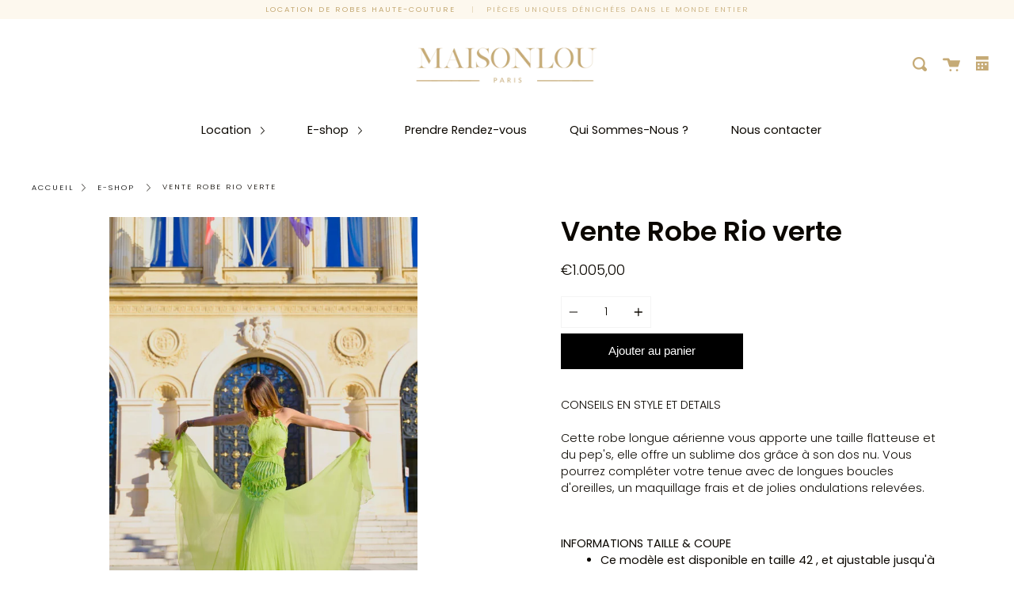

--- FILE ---
content_type: text/html; charset=utf-8
request_url: https://us.maisonlou.fr/fr/products/robe-rio-verte?shpxid=48bf2e57-65ac-4c61-9709-bae9f8389f59
body_size: 32156
content:
<!doctype html>
<html class="no-js no-touch supports-no-cookies" lang="fr">
<head>
  <!-- Google Tag Manager -->
  <script>(function(w,d,s,l,i){w[l]=w[l]||[];w[l].push({'gtm.start':
  new Date().getTime(),event:'gtm.js'});var f=d.getElementsByTagName(s)[0],
  j=d.createElement(s),dl=l!='dataLayer'?'&l='+l:'';j.async=true;j.src=
  'https://www.googletagmanager.com/gtm.js?id='+i+dl;f.parentNode.insertBefore(j,f);
  })(window,document,'script','dataLayer','GTM-W84SND3');</script>
  <!-- End Google Tag Manager -->
  
	<!-- Added by AVADA SEO Suite -->
	





<meta name="twitter:image" content="http://us.maisonlou.fr/cdn/shop/products/165FD3F6-3FB6-4D4A-B1D4-AD2F9AB74F252.jpg?v=1679252916">
    






	<!-- /Added by AVADA SEO Suite -->
  
  <!-- Google tag (gtag.js) -->
  <script async src="https://www.googletagmanager.com/gtag/js?id=G-CC2N92B64Q"></script>
  <script>
  window.dataLayer = window.dataLayer || [];
  function gtag(){dataLayer.push(arguments);}
  gtag('js', new Date());
  gtag('config', 'G-CC2N92B64Q');
  </script>
  <meta name="google-site-verification" content="zrxzkVs6h_rfvH2rl2bfm2gBIZ0bWOnlu7tKv2qJrjA" />
  <meta charset="UTF-8">
  <meta http-equiv="X-UA-Compatible" content="IE=edge,chrome=1">
  <meta name="viewport" content="width=device-width, initial-scale=1.0">
  <meta name="theme-color" content="#000000">
  <link rel="canonical" href="https://us.maisonlou.fr/fr/products/robe-rio-verte">
  
  
    <link rel="shortcut icon" href="//us.maisonlou.fr/cdn/shop/files/Mon_projet_32x32.png?v=1679510951" type="image/png" />
  

  
  <title>
    Vente Robe Rio verte
    
    
    
      &ndash; Maison Lou
    
  </title>

  
    <meta name="description" content="CONSEILS EN STYLE ET DETAILSCette robe longue aérienne vous apporte une taille flatteuse et du pep&#39;s, elle offre un sublime dos grâce à son dos nu. Vous pourrez compléter votre tenue avec de longues boucles d&#39;oreilles, un maquillage frais et de jolies ondulations relevées. INFORMATIONS TAILLE &amp;amp; COUPE Ce modèle est ">
  

  <!-- /snippets/social-meta.liquid --><meta property="og:site_name" content="Maison Lou">
<meta property="og:url" content="https://us.maisonlou.fr/fr/products/robe-rio-verte">
<meta property="og:title" content="Vente Robe Rio verte">
<meta property="og:type" content="product">
<meta property="og:description" content="CONSEILS EN STYLE ET DETAILSCette robe longue aérienne vous apporte une taille flatteuse et du pep&#39;s, elle offre un sublime dos grâce à son dos nu. Vous pourrez compléter votre tenue avec de longues boucles d&#39;oreilles, un maquillage frais et de jolies ondulations relevées. INFORMATIONS TAILLE &amp;amp; COUPE Ce modèle est "><meta property="og:price:amount" content="1.005,00">
  <meta property="og:price:currency" content="EUR">
      <meta property="og:image" content="http://us.maisonlou.fr/cdn/shop/products/165FD3F6-3FB6-4D4A-B1D4-AD2F9AB74F252.jpg?v=1679252916">
      <meta property="og:image:secure_url" content="https://us.maisonlou.fr/cdn/shop/products/165FD3F6-3FB6-4D4A-B1D4-AD2F9AB74F252.jpg?v=1679252916">
      <meta property="og:image:height" content="2048">
      <meta property="og:image:width" content="1363">
      <meta property="og:image" content="http://us.maisonlou.fr/cdn/shop/products/53B9CDE3-FC35-42EE-9C5C-A92F19EBDD4F2.jpg?v=1679252919">
      <meta property="og:image:secure_url" content="https://us.maisonlou.fr/cdn/shop/products/53B9CDE3-FC35-42EE-9C5C-A92F19EBDD4F2.jpg?v=1679252919">
      <meta property="og:image:height" content="2048">
      <meta property="og:image:width" content="1363">
      <meta property="og:image" content="http://us.maisonlou.fr/cdn/shop/products/79CF6319-A34B-404E-8172-F5FBAB1F2CF9.jpg?v=1679252922">
      <meta property="og:image:secure_url" content="https://us.maisonlou.fr/cdn/shop/products/79CF6319-A34B-404E-8172-F5FBAB1F2CF9.jpg?v=1679252922">
      <meta property="og:image:height" content="2048">
      <meta property="og:image:width" content="1363">


<meta name="twitter:site" content="@">
<meta name="twitter:card" content="summary_large_image">
<meta name="twitter:title" content="Vente Robe Rio verte">
<meta name="twitter:description" content="CONSEILS EN STYLE ET DETAILSCette robe longue aérienne vous apporte une taille flatteuse et du pep&#39;s, elle offre un sublime dos grâce à son dos nu. Vous pourrez compléter votre tenue avec de longues boucles d&#39;oreilles, un maquillage frais et de jolies ondulations relevées. INFORMATIONS TAILLE &amp;amp; COUPE Ce modèle est ">


  <link href="//us.maisonlou.fr/cdn/shop/t/4/assets/theme.scss.css?v=129293722608169108751759261320" rel="stylesheet" type="text/css" media="all" />

  <script>
    document.documentElement.className = document.documentElement.className.replace('no-js', 'js');

    window.theme = {
      routes: {
        assets: "//us.maisonlou.fr/cdn/shop/t/4/assets/",
        root: '/fr',
        cart_add_url: '/fr/cart/add',
        product_recommendations_url: '/fr/recommendations/products',
        search_url: '/fr/search'
      },
      strings: {
        addToCart: "Ajouter au panier",
        soldOut: "Épuisé",
        preOrder: "Pré-commander",
        unavailable: "Non disponible",
        unitPrice: "Prix ​​unitaire",
        unitPriceSeparator: "par"
      },
      moneyFormat: "€{{amount_with_comma_separator}}",
      info: {
        name: 'broadcast'
      },
      version: '1.7.2'
    };
  </script>

  

  <script src="//us.maisonlou.fr/cdn/shop/t/4/assets/theme.js?v=144733901593325354661693929734" defer="defer"></script>

  <script>window.performance && window.performance.mark && window.performance.mark('shopify.content_for_header.start');</script><meta name="google-site-verification" content="_P5GpWS81oEDSW9rT_fyFD99KsXtCjFWHFLVH_RF7xU">
<meta name="facebook-domain-verification" content="139l2lkitjpa7zyrve4bp5e5bs55iu">
<meta id="shopify-digital-wallet" name="shopify-digital-wallet" content="/41722183842/digital_wallets/dialog">
<meta name="shopify-checkout-api-token" content="7b47d598c9db886d0a2f0d6669ec3c88">
<link rel="alternate" hreflang="x-default" href="https://maisonlou.fr/products/robe-rio-verte">
<link rel="alternate" hreflang="fr" href="https://maisonlou.fr/products/robe-rio-verte">
<link rel="alternate" hreflang="en-US" href="https://us.maisonlou.fr/products/robe-rio-verte">
<link rel="alternate" hreflang="fr-US" href="https://us.maisonlou.fr/fr/products/robe-rio-verte">
<link rel="alternate" type="application/json+oembed" href="https://us.maisonlou.fr/fr/products/robe-rio-verte.oembed">
<script async="async" src="/checkouts/internal/preloads.js?locale=fr-US"></script>
<link rel="preconnect" href="https://shop.app" crossorigin="anonymous">
<script async="async" src="https://shop.app/checkouts/internal/preloads.js?locale=fr-US&shop_id=41722183842" crossorigin="anonymous"></script>
<script id="apple-pay-shop-capabilities" type="application/json">{"shopId":41722183842,"countryCode":"FR","currencyCode":"EUR","merchantCapabilities":["supports3DS"],"merchantId":"gid:\/\/shopify\/Shop\/41722183842","merchantName":"Maison Lou","requiredBillingContactFields":["postalAddress","email","phone"],"requiredShippingContactFields":["postalAddress","email","phone"],"shippingType":"shipping","supportedNetworks":["visa","masterCard","amex","maestro"],"total":{"type":"pending","label":"Maison Lou","amount":"1.00"},"shopifyPaymentsEnabled":true,"supportsSubscriptions":true}</script>
<script id="shopify-features" type="application/json">{"accessToken":"7b47d598c9db886d0a2f0d6669ec3c88","betas":["rich-media-storefront-analytics"],"domain":"us.maisonlou.fr","predictiveSearch":true,"shopId":41722183842,"locale":"fr"}</script>
<script>var Shopify = Shopify || {};
Shopify.shop = "maison-lou.myshopify.com";
Shopify.locale = "fr";
Shopify.currency = {"active":"EUR","rate":"1.0"};
Shopify.country = "US";
Shopify.theme = {"name":"Broadcast","id":116057079970,"schema_name":"Broadcast","schema_version":"1.7.2","theme_store_id":868,"role":"main"};
Shopify.theme.handle = "null";
Shopify.theme.style = {"id":null,"handle":null};
Shopify.cdnHost = "us.maisonlou.fr/cdn";
Shopify.routes = Shopify.routes || {};
Shopify.routes.root = "/fr/";</script>
<script type="module">!function(o){(o.Shopify=o.Shopify||{}).modules=!0}(window);</script>
<script>!function(o){function n(){var o=[];function n(){o.push(Array.prototype.slice.apply(arguments))}return n.q=o,n}var t=o.Shopify=o.Shopify||{};t.loadFeatures=n(),t.autoloadFeatures=n()}(window);</script>
<script>
  window.ShopifyPay = window.ShopifyPay || {};
  window.ShopifyPay.apiHost = "shop.app\/pay";
  window.ShopifyPay.redirectState = null;
</script>
<script id="shop-js-analytics" type="application/json">{"pageType":"product"}</script>
<script defer="defer" async type="module" src="//us.maisonlou.fr/cdn/shopifycloud/shop-js/modules/v2/client.init-shop-cart-sync_XvpUV7qp.fr.esm.js"></script>
<script defer="defer" async type="module" src="//us.maisonlou.fr/cdn/shopifycloud/shop-js/modules/v2/chunk.common_C2xzKNNs.esm.js"></script>
<script type="module">
  await import("//us.maisonlou.fr/cdn/shopifycloud/shop-js/modules/v2/client.init-shop-cart-sync_XvpUV7qp.fr.esm.js");
await import("//us.maisonlou.fr/cdn/shopifycloud/shop-js/modules/v2/chunk.common_C2xzKNNs.esm.js");

  window.Shopify.SignInWithShop?.initShopCartSync?.({"fedCMEnabled":true,"windoidEnabled":true});

</script>
<script>
  window.Shopify = window.Shopify || {};
  if (!window.Shopify.featureAssets) window.Shopify.featureAssets = {};
  window.Shopify.featureAssets['shop-js'] = {"shop-cart-sync":["modules/v2/client.shop-cart-sync_C66VAAYi.fr.esm.js","modules/v2/chunk.common_C2xzKNNs.esm.js"],"init-fed-cm":["modules/v2/client.init-fed-cm_By4eIqYa.fr.esm.js","modules/v2/chunk.common_C2xzKNNs.esm.js"],"shop-button":["modules/v2/client.shop-button_Bz0N9rYp.fr.esm.js","modules/v2/chunk.common_C2xzKNNs.esm.js"],"shop-cash-offers":["modules/v2/client.shop-cash-offers_B90ok608.fr.esm.js","modules/v2/chunk.common_C2xzKNNs.esm.js","modules/v2/chunk.modal_7MqWQJ87.esm.js"],"init-windoid":["modules/v2/client.init-windoid_CdJe_Ee3.fr.esm.js","modules/v2/chunk.common_C2xzKNNs.esm.js"],"shop-toast-manager":["modules/v2/client.shop-toast-manager_kCJHoUCw.fr.esm.js","modules/v2/chunk.common_C2xzKNNs.esm.js"],"init-shop-email-lookup-coordinator":["modules/v2/client.init-shop-email-lookup-coordinator_BPuRLqHy.fr.esm.js","modules/v2/chunk.common_C2xzKNNs.esm.js"],"init-shop-cart-sync":["modules/v2/client.init-shop-cart-sync_XvpUV7qp.fr.esm.js","modules/v2/chunk.common_C2xzKNNs.esm.js"],"avatar":["modules/v2/client.avatar_BTnouDA3.fr.esm.js"],"pay-button":["modules/v2/client.pay-button_CmFhG2BZ.fr.esm.js","modules/v2/chunk.common_C2xzKNNs.esm.js"],"init-customer-accounts":["modules/v2/client.init-customer-accounts_C5-IhKGM.fr.esm.js","modules/v2/client.shop-login-button_DrlPOW6Z.fr.esm.js","modules/v2/chunk.common_C2xzKNNs.esm.js","modules/v2/chunk.modal_7MqWQJ87.esm.js"],"init-shop-for-new-customer-accounts":["modules/v2/client.init-shop-for-new-customer-accounts_Cv1WqR1n.fr.esm.js","modules/v2/client.shop-login-button_DrlPOW6Z.fr.esm.js","modules/v2/chunk.common_C2xzKNNs.esm.js","modules/v2/chunk.modal_7MqWQJ87.esm.js"],"shop-login-button":["modules/v2/client.shop-login-button_DrlPOW6Z.fr.esm.js","modules/v2/chunk.common_C2xzKNNs.esm.js","modules/v2/chunk.modal_7MqWQJ87.esm.js"],"init-customer-accounts-sign-up":["modules/v2/client.init-customer-accounts-sign-up_Dqgdz3C3.fr.esm.js","modules/v2/client.shop-login-button_DrlPOW6Z.fr.esm.js","modules/v2/chunk.common_C2xzKNNs.esm.js","modules/v2/chunk.modal_7MqWQJ87.esm.js"],"shop-follow-button":["modules/v2/client.shop-follow-button_D7RRykwK.fr.esm.js","modules/v2/chunk.common_C2xzKNNs.esm.js","modules/v2/chunk.modal_7MqWQJ87.esm.js"],"checkout-modal":["modules/v2/client.checkout-modal_NILs_SXn.fr.esm.js","modules/v2/chunk.common_C2xzKNNs.esm.js","modules/v2/chunk.modal_7MqWQJ87.esm.js"],"lead-capture":["modules/v2/client.lead-capture_CSmE_fhP.fr.esm.js","modules/v2/chunk.common_C2xzKNNs.esm.js","modules/v2/chunk.modal_7MqWQJ87.esm.js"],"shop-login":["modules/v2/client.shop-login_CKcjyRl_.fr.esm.js","modules/v2/chunk.common_C2xzKNNs.esm.js","modules/v2/chunk.modal_7MqWQJ87.esm.js"],"payment-terms":["modules/v2/client.payment-terms_eoGasybT.fr.esm.js","modules/v2/chunk.common_C2xzKNNs.esm.js","modules/v2/chunk.modal_7MqWQJ87.esm.js"]};
</script>
<script>(function() {
  var isLoaded = false;
  function asyncLoad() {
    if (isLoaded) return;
    isLoaded = true;
    var urls = ["https:\/\/cdn.sesami.co\/shopify.js?shop=maison-lou.myshopify.com","https:\/\/cdn.weglot.com\/weglot_script_tag.js?shop=maison-lou.myshopify.com","https:\/\/d1564fddzjmdj5.cloudfront.net\/initializercolissimo.js?app_name=happycolissimo\u0026cloud=d1564fddzjmdj5.cloudfront.net\u0026shop=maison-lou.myshopify.com","https:\/\/chimpstatic.com\/mcjs-connected\/js\/users\/3dc84ee75579daa8d9f822c12\/7b463036c94166476153f292f.js?shop=maison-lou.myshopify.com","https:\/\/cdn.nfcube.com\/instafeed-603b7213f2d9571bb5e95c7d9146b85e.js?shop=maison-lou.myshopify.com"];
    for (var i = 0; i < urls.length; i++) {
      var s = document.createElement('script');
      s.type = 'text/javascript';
      s.async = true;
      s.src = urls[i];
      var x = document.getElementsByTagName('script')[0];
      x.parentNode.insertBefore(s, x);
    }
  };
  if(window.attachEvent) {
    window.attachEvent('onload', asyncLoad);
  } else {
    window.addEventListener('load', asyncLoad, false);
  }
})();</script>
<script id="__st">var __st={"a":41722183842,"offset":3600,"reqid":"54550484-1795-4a82-aac4-1dfe1f012eb9-1768709851","pageurl":"us.maisonlou.fr\/fr\/products\/robe-rio-verte?shpxid=48bf2e57-65ac-4c61-9709-bae9f8389f59","u":"5d5c516eb4c0","p":"product","rtyp":"product","rid":7898052526330};</script>
<script>window.ShopifyPaypalV4VisibilityTracking = true;</script>
<script id="captcha-bootstrap">!function(){'use strict';const t='contact',e='account',n='new_comment',o=[[t,t],['blogs',n],['comments',n],[t,'customer']],c=[[e,'customer_login'],[e,'guest_login'],[e,'recover_customer_password'],[e,'create_customer']],r=t=>t.map((([t,e])=>`form[action*='/${t}']:not([data-nocaptcha='true']) input[name='form_type'][value='${e}']`)).join(','),a=t=>()=>t?[...document.querySelectorAll(t)].map((t=>t.form)):[];function s(){const t=[...o],e=r(t);return a(e)}const i='password',u='form_key',d=['recaptcha-v3-token','g-recaptcha-response','h-captcha-response',i],f=()=>{try{return window.sessionStorage}catch{return}},m='__shopify_v',_=t=>t.elements[u];function p(t,e,n=!1){try{const o=window.sessionStorage,c=JSON.parse(o.getItem(e)),{data:r}=function(t){const{data:e,action:n}=t;return t[m]||n?{data:e,action:n}:{data:t,action:n}}(c);for(const[e,n]of Object.entries(r))t.elements[e]&&(t.elements[e].value=n);n&&o.removeItem(e)}catch(o){console.error('form repopulation failed',{error:o})}}const l='form_type',E='cptcha';function T(t){t.dataset[E]=!0}const w=window,h=w.document,L='Shopify',v='ce_forms',y='captcha';let A=!1;((t,e)=>{const n=(g='f06e6c50-85a8-45c8-87d0-21a2b65856fe',I='https://cdn.shopify.com/shopifycloud/storefront-forms-hcaptcha/ce_storefront_forms_captcha_hcaptcha.v1.5.2.iife.js',D={infoText:'Protégé par hCaptcha',privacyText:'Confidentialité',termsText:'Conditions'},(t,e,n)=>{const o=w[L][v],c=o.bindForm;if(c)return c(t,g,e,D).then(n);var r;o.q.push([[t,g,e,D],n]),r=I,A||(h.body.append(Object.assign(h.createElement('script'),{id:'captcha-provider',async:!0,src:r})),A=!0)});var g,I,D;w[L]=w[L]||{},w[L][v]=w[L][v]||{},w[L][v].q=[],w[L][y]=w[L][y]||{},w[L][y].protect=function(t,e){n(t,void 0,e),T(t)},Object.freeze(w[L][y]),function(t,e,n,w,h,L){const[v,y,A,g]=function(t,e,n){const i=e?o:[],u=t?c:[],d=[...i,...u],f=r(d),m=r(i),_=r(d.filter((([t,e])=>n.includes(e))));return[a(f),a(m),a(_),s()]}(w,h,L),I=t=>{const e=t.target;return e instanceof HTMLFormElement?e:e&&e.form},D=t=>v().includes(t);t.addEventListener('submit',(t=>{const e=I(t);if(!e)return;const n=D(e)&&!e.dataset.hcaptchaBound&&!e.dataset.recaptchaBound,o=_(e),c=g().includes(e)&&(!o||!o.value);(n||c)&&t.preventDefault(),c&&!n&&(function(t){try{if(!f())return;!function(t){const e=f();if(!e)return;const n=_(t);if(!n)return;const o=n.value;o&&e.removeItem(o)}(t);const e=Array.from(Array(32),(()=>Math.random().toString(36)[2])).join('');!function(t,e){_(t)||t.append(Object.assign(document.createElement('input'),{type:'hidden',name:u})),t.elements[u].value=e}(t,e),function(t,e){const n=f();if(!n)return;const o=[...t.querySelectorAll(`input[type='${i}']`)].map((({name:t})=>t)),c=[...d,...o],r={};for(const[a,s]of new FormData(t).entries())c.includes(a)||(r[a]=s);n.setItem(e,JSON.stringify({[m]:1,action:t.action,data:r}))}(t,e)}catch(e){console.error('failed to persist form',e)}}(e),e.submit())}));const S=(t,e)=>{t&&!t.dataset[E]&&(n(t,e.some((e=>e===t))),T(t))};for(const o of['focusin','change'])t.addEventListener(o,(t=>{const e=I(t);D(e)&&S(e,y())}));const B=e.get('form_key'),M=e.get(l),P=B&&M;t.addEventListener('DOMContentLoaded',(()=>{const t=y();if(P)for(const e of t)e.elements[l].value===M&&p(e,B);[...new Set([...A(),...v().filter((t=>'true'===t.dataset.shopifyCaptcha))])].forEach((e=>S(e,t)))}))}(h,new URLSearchParams(w.location.search),n,t,e,['guest_login'])})(!0,!0)}();</script>
<script integrity="sha256-4kQ18oKyAcykRKYeNunJcIwy7WH5gtpwJnB7kiuLZ1E=" data-source-attribution="shopify.loadfeatures" defer="defer" src="//us.maisonlou.fr/cdn/shopifycloud/storefront/assets/storefront/load_feature-a0a9edcb.js" crossorigin="anonymous"></script>
<script crossorigin="anonymous" defer="defer" src="//us.maisonlou.fr/cdn/shopifycloud/storefront/assets/shopify_pay/storefront-65b4c6d7.js?v=20250812"></script>
<script data-source-attribution="shopify.dynamic_checkout.dynamic.init">var Shopify=Shopify||{};Shopify.PaymentButton=Shopify.PaymentButton||{isStorefrontPortableWallets:!0,init:function(){window.Shopify.PaymentButton.init=function(){};var t=document.createElement("script");t.src="https://us.maisonlou.fr/cdn/shopifycloud/portable-wallets/latest/portable-wallets.fr.js",t.type="module",document.head.appendChild(t)}};
</script>
<script data-source-attribution="shopify.dynamic_checkout.buyer_consent">
  function portableWalletsHideBuyerConsent(e){var t=document.getElementById("shopify-buyer-consent"),n=document.getElementById("shopify-subscription-policy-button");t&&n&&(t.classList.add("hidden"),t.setAttribute("aria-hidden","true"),n.removeEventListener("click",e))}function portableWalletsShowBuyerConsent(e){var t=document.getElementById("shopify-buyer-consent"),n=document.getElementById("shopify-subscription-policy-button");t&&n&&(t.classList.remove("hidden"),t.removeAttribute("aria-hidden"),n.addEventListener("click",e))}window.Shopify?.PaymentButton&&(window.Shopify.PaymentButton.hideBuyerConsent=portableWalletsHideBuyerConsent,window.Shopify.PaymentButton.showBuyerConsent=portableWalletsShowBuyerConsent);
</script>
<script data-source-attribution="shopify.dynamic_checkout.cart.bootstrap">document.addEventListener("DOMContentLoaded",(function(){function t(){return document.querySelector("shopify-accelerated-checkout-cart, shopify-accelerated-checkout")}if(t())Shopify.PaymentButton.init();else{new MutationObserver((function(e,n){t()&&(Shopify.PaymentButton.init(),n.disconnect())})).observe(document.body,{childList:!0,subtree:!0})}}));
</script>
<link id="shopify-accelerated-checkout-styles" rel="stylesheet" media="screen" href="https://us.maisonlou.fr/cdn/shopifycloud/portable-wallets/latest/accelerated-checkout-backwards-compat.css" crossorigin="anonymous">
<style id="shopify-accelerated-checkout-cart">
        #shopify-buyer-consent {
  margin-top: 1em;
  display: inline-block;
  width: 100%;
}

#shopify-buyer-consent.hidden {
  display: none;
}

#shopify-subscription-policy-button {
  background: none;
  border: none;
  padding: 0;
  text-decoration: underline;
  font-size: inherit;
  cursor: pointer;
}

#shopify-subscription-policy-button::before {
  box-shadow: none;
}

      </style>

<script>window.performance && window.performance.mark && window.performance.mark('shopify.content_for_header.end');</script>

  
<!-- BEGIN app block: shopify://apps/fontify/blocks/app-embed/334490e2-2153-4a2e-a452-e90bdeffa3cc --><link rel="preconnect" href="https://cdn.nitroapps.co" crossorigin=""><!-- Shop metafields --><style type="text/css" id="nitro-fontify" >
	/** {"overwrite":true,"mobile":true,"desktop":true,"stylesheet":"text-transform: capitalize;","languages":[]}**/
							@media  only screen and (min-width: 600px) {
				@font-face {
					font-family: 'silver south serif';
					src: url(https://cdn.shopify.com/s/files/1/2800/8456/t/4/assets/maison-lou-silver-south-serif.ttf?v=1596401514);
				}
				#shopify-section-featured-collections > section > header > div > p  ,#section-timeline > div > div > div > div > div.Timeline__Inner > header > h2  ,#shopify-section-1577953188460 > section > section > div > h2  ,#section-footer > div > div.Footer__Inner > div.Footer__Block.Footer__Block--text > h2  ,#section-footer > div > div.Footer__Inner > div.Footer__Block.Footer__Block--links > h2  ,#section-footer > div > div.Footer__Inner > div.Footer__Block.Footer__Block--newsletter > h2{
					font-family: 'silver south serif' !important;
					text-transform: capitalize;
					
					/** 5 **/
				}
			}
		 
					@media  only screen and (max-width: 600px) {
				@font-face {
					font-family: 'silver south serif';
					src: url(https://cdn.shopify.com/s/files/1/2800/8456/t/4/assets/maison-lou-silver-south-serif.ttf?v=1596401514);
				}
				#shopify-section-featured-collections > section > header > div > p  ,#section-timeline > div > div > div > div > div.Timeline__Inner > header > h2  ,#shopify-section-1577953188460 > section > section > div > h2  ,#section-footer > div > div.Footer__Inner > div.Footer__Block.Footer__Block--text > h2  ,#section-footer > div > div.Footer__Inner > div.Footer__Block.Footer__Block--links > h2  ,#section-footer > div > div.Footer__Inner > div.Footer__Block.Footer__Block--newsletter > h2{
					font-family: 'silver south serif' !important;
					text-transform: capitalize;
					/** 4 **/
				}
			}
		 
		 
		
	</style>
<script>
    console.log(null);
    console.log(null);
  </script><script
  type="text/javascript"
  id="fontify-scripts"
>
  
  (function () {
    // Prevent duplicate execution
    if (window.fontifyScriptInitialized) {
      return;
    }
    window.fontifyScriptInitialized = true;

    if (window.opener) {
      // Remove existing listener if any before adding new one
      if (window.fontifyMessageListener) {
        window.removeEventListener('message', window.fontifyMessageListener, false);
      }

      function watchClosedWindow() {
        let itv = setInterval(function () {
          if (!window.opener || window.opener.closed) {
            clearInterval(itv);
            window.close();
          }
        }, 1000);
      }

      // Helper function to inject scripts and links from vite-tag content
      function injectScript(encodedContent) {
        

        // Decode HTML entities
        const tempTextarea = document.createElement('textarea');
        tempTextarea.innerHTML = encodedContent;
        const viteContent = tempTextarea.value;

        // Parse HTML content
        const tempDiv = document.createElement('div');
        tempDiv.innerHTML = viteContent;

        // Track duplicates within tempDiv only
        const scriptIds = new Set();
        const scriptSrcs = new Set();
        const linkKeys = new Set();

        // Helper to clone element attributes
        function cloneAttributes(source, target) {
          Array.from(source.attributes).forEach(function(attr) {
            if (attr.name === 'crossorigin') {
              target.crossOrigin = attr.value;
            } else {
              target.setAttribute(attr.name, attr.value);
            }
          });
          if (source.textContent) {
            target.textContent = source.textContent;
          }
        }

        // Inject scripts (filter duplicates within tempDiv)
        tempDiv.querySelectorAll('script').forEach(function(script) {
          const scriptId = script.getAttribute('id');
          const scriptSrc = script.getAttribute('src');

          // Skip if duplicate in tempDiv
          if ((scriptId && scriptIds.has(scriptId)) || (scriptSrc && scriptSrcs.has(scriptSrc))) {
            return;
          }

          // Track script
          if (scriptId) scriptIds.add(scriptId);
          if (scriptSrc) scriptSrcs.add(scriptSrc);

          // Clone and inject
          const newScript = document.createElement('script');
          cloneAttributes(script, newScript);

          document.head.appendChild(newScript);
        });

        // Inject links (filter duplicates within tempDiv)
        tempDiv.querySelectorAll('link').forEach(function(link) {
          const linkHref = link.getAttribute('href');
          const linkRel = link.getAttribute('rel') || '';
          const key = linkHref + '|' + linkRel;

          // Skip if duplicate in tempDiv
          if (linkHref && linkKeys.has(key)) {
            return;
          }

          // Track link
          if (linkHref) linkKeys.add(key);

          // Clone and inject
          const newLink = document.createElement('link');
          cloneAttributes(link, newLink);
          document.head.appendChild(newLink);
        });
      }

      // Function to apply preview font data


      function receiveMessage(event) {
        watchClosedWindow();
        if (event.data.action == 'fontify_ready') {
          console.log('fontify_ready');
          injectScript(`&lt;!-- BEGIN app snippet: vite-tag --&gt;


  &lt;script src=&quot;https://cdn.shopify.com/extensions/019bafe3-77e1-7e6a-87b2-cbeff3e5cd6f/fontify-polaris-11/assets/main-B3V8Mu2P.js&quot; type=&quot;module&quot; crossorigin=&quot;anonymous&quot;&gt;&lt;/script&gt;

&lt;!-- END app snippet --&gt;
  &lt;!-- BEGIN app snippet: vite-tag --&gt;


  &lt;link href=&quot;//cdn.shopify.com/extensions/019bafe3-77e1-7e6a-87b2-cbeff3e5cd6f/fontify-polaris-11/assets/main-GVRB1u2d.css&quot; rel=&quot;stylesheet&quot; type=&quot;text/css&quot; media=&quot;all&quot; /&gt;

&lt;!-- END app snippet --&gt;
`);

        } else if (event.data.action == 'font_audit_ready') {
          injectScript(`&lt;!-- BEGIN app snippet: vite-tag --&gt;


  &lt;script src=&quot;https://cdn.shopify.com/extensions/019bafe3-77e1-7e6a-87b2-cbeff3e5cd6f/fontify-polaris-11/assets/audit-DDeWPAiq.js&quot; type=&quot;module&quot; crossorigin=&quot;anonymous&quot;&gt;&lt;/script&gt;

&lt;!-- END app snippet --&gt;
  &lt;!-- BEGIN app snippet: vite-tag --&gt;


  &lt;link href=&quot;//cdn.shopify.com/extensions/019bafe3-77e1-7e6a-87b2-cbeff3e5cd6f/fontify-polaris-11/assets/audit-CNr6hPle.css&quot; rel=&quot;stylesheet&quot; type=&quot;text/css&quot; media=&quot;all&quot; /&gt;

&lt;!-- END app snippet --&gt;
`);

        } else if (event.data.action == 'preview_font_data') {
          const fontData = event?.data || null;
          window.fontifyPreviewData = fontData;
          injectScript(`&lt;!-- BEGIN app snippet: vite-tag --&gt;


  &lt;script src=&quot;https://cdn.shopify.com/extensions/019bafe3-77e1-7e6a-87b2-cbeff3e5cd6f/fontify-polaris-11/assets/preview-CH6oXAfY.js&quot; type=&quot;module&quot; crossorigin=&quot;anonymous&quot;&gt;&lt;/script&gt;

&lt;!-- END app snippet --&gt;
`);
        }
      }

      // Store reference to listener for cleanup
      window.fontifyMessageListener = receiveMessage;
      window.addEventListener('message', receiveMessage, false);

      // Send init message when window is opened from opener
      if (window.opener) {
        window.opener.postMessage({ action: `${window.name}_init`, data: JSON.parse(JSON.stringify({})) }, '*');
      }
    }
  })();
</script>


<!-- END app block --><script src="https://cdn.shopify.com/extensions/019b979b-238a-7e17-847d-ec6cb3db4951/preorderfrontend-174/assets/globo.preorder.min.js" type="text/javascript" defer="defer"></script>
<link href="https://monorail-edge.shopifysvc.com" rel="dns-prefetch">
<script>(function(){if ("sendBeacon" in navigator && "performance" in window) {try {var session_token_from_headers = performance.getEntriesByType('navigation')[0].serverTiming.find(x => x.name == '_s').description;} catch {var session_token_from_headers = undefined;}var session_cookie_matches = document.cookie.match(/_shopify_s=([^;]*)/);var session_token_from_cookie = session_cookie_matches && session_cookie_matches.length === 2 ? session_cookie_matches[1] : "";var session_token = session_token_from_headers || session_token_from_cookie || "";function handle_abandonment_event(e) {var entries = performance.getEntries().filter(function(entry) {return /monorail-edge.shopifysvc.com/.test(entry.name);});if (!window.abandonment_tracked && entries.length === 0) {window.abandonment_tracked = true;var currentMs = Date.now();var navigation_start = performance.timing.navigationStart;var payload = {shop_id: 41722183842,url: window.location.href,navigation_start,duration: currentMs - navigation_start,session_token,page_type: "product"};window.navigator.sendBeacon("https://monorail-edge.shopifysvc.com/v1/produce", JSON.stringify({schema_id: "online_store_buyer_site_abandonment/1.1",payload: payload,metadata: {event_created_at_ms: currentMs,event_sent_at_ms: currentMs}}));}}window.addEventListener('pagehide', handle_abandonment_event);}}());</script>
<script id="web-pixels-manager-setup">(function e(e,d,r,n,o){if(void 0===o&&(o={}),!Boolean(null===(a=null===(i=window.Shopify)||void 0===i?void 0:i.analytics)||void 0===a?void 0:a.replayQueue)){var i,a;window.Shopify=window.Shopify||{};var t=window.Shopify;t.analytics=t.analytics||{};var s=t.analytics;s.replayQueue=[],s.publish=function(e,d,r){return s.replayQueue.push([e,d,r]),!0};try{self.performance.mark("wpm:start")}catch(e){}var l=function(){var e={modern:/Edge?\/(1{2}[4-9]|1[2-9]\d|[2-9]\d{2}|\d{4,})\.\d+(\.\d+|)|Firefox\/(1{2}[4-9]|1[2-9]\d|[2-9]\d{2}|\d{4,})\.\d+(\.\d+|)|Chrom(ium|e)\/(9{2}|\d{3,})\.\d+(\.\d+|)|(Maci|X1{2}).+ Version\/(15\.\d+|(1[6-9]|[2-9]\d|\d{3,})\.\d+)([,.]\d+|)( \(\w+\)|)( Mobile\/\w+|) Safari\/|Chrome.+OPR\/(9{2}|\d{3,})\.\d+\.\d+|(CPU[ +]OS|iPhone[ +]OS|CPU[ +]iPhone|CPU IPhone OS|CPU iPad OS)[ +]+(15[._]\d+|(1[6-9]|[2-9]\d|\d{3,})[._]\d+)([._]\d+|)|Android:?[ /-](13[3-9]|1[4-9]\d|[2-9]\d{2}|\d{4,})(\.\d+|)(\.\d+|)|Android.+Firefox\/(13[5-9]|1[4-9]\d|[2-9]\d{2}|\d{4,})\.\d+(\.\d+|)|Android.+Chrom(ium|e)\/(13[3-9]|1[4-9]\d|[2-9]\d{2}|\d{4,})\.\d+(\.\d+|)|SamsungBrowser\/([2-9]\d|\d{3,})\.\d+/,legacy:/Edge?\/(1[6-9]|[2-9]\d|\d{3,})\.\d+(\.\d+|)|Firefox\/(5[4-9]|[6-9]\d|\d{3,})\.\d+(\.\d+|)|Chrom(ium|e)\/(5[1-9]|[6-9]\d|\d{3,})\.\d+(\.\d+|)([\d.]+$|.*Safari\/(?![\d.]+ Edge\/[\d.]+$))|(Maci|X1{2}).+ Version\/(10\.\d+|(1[1-9]|[2-9]\d|\d{3,})\.\d+)([,.]\d+|)( \(\w+\)|)( Mobile\/\w+|) Safari\/|Chrome.+OPR\/(3[89]|[4-9]\d|\d{3,})\.\d+\.\d+|(CPU[ +]OS|iPhone[ +]OS|CPU[ +]iPhone|CPU IPhone OS|CPU iPad OS)[ +]+(10[._]\d+|(1[1-9]|[2-9]\d|\d{3,})[._]\d+)([._]\d+|)|Android:?[ /-](13[3-9]|1[4-9]\d|[2-9]\d{2}|\d{4,})(\.\d+|)(\.\d+|)|Mobile Safari.+OPR\/([89]\d|\d{3,})\.\d+\.\d+|Android.+Firefox\/(13[5-9]|1[4-9]\d|[2-9]\d{2}|\d{4,})\.\d+(\.\d+|)|Android.+Chrom(ium|e)\/(13[3-9]|1[4-9]\d|[2-9]\d{2}|\d{4,})\.\d+(\.\d+|)|Android.+(UC? ?Browser|UCWEB|U3)[ /]?(15\.([5-9]|\d{2,})|(1[6-9]|[2-9]\d|\d{3,})\.\d+)\.\d+|SamsungBrowser\/(5\.\d+|([6-9]|\d{2,})\.\d+)|Android.+MQ{2}Browser\/(14(\.(9|\d{2,})|)|(1[5-9]|[2-9]\d|\d{3,})(\.\d+|))(\.\d+|)|K[Aa][Ii]OS\/(3\.\d+|([4-9]|\d{2,})\.\d+)(\.\d+|)/},d=e.modern,r=e.legacy,n=navigator.userAgent;return n.match(d)?"modern":n.match(r)?"legacy":"unknown"}(),u="modern"===l?"modern":"legacy",c=(null!=n?n:{modern:"",legacy:""})[u],f=function(e){return[e.baseUrl,"/wpm","/b",e.hashVersion,"modern"===e.buildTarget?"m":"l",".js"].join("")}({baseUrl:d,hashVersion:r,buildTarget:u}),m=function(e){var d=e.version,r=e.bundleTarget,n=e.surface,o=e.pageUrl,i=e.monorailEndpoint;return{emit:function(e){var a=e.status,t=e.errorMsg,s=(new Date).getTime(),l=JSON.stringify({metadata:{event_sent_at_ms:s},events:[{schema_id:"web_pixels_manager_load/3.1",payload:{version:d,bundle_target:r,page_url:o,status:a,surface:n,error_msg:t},metadata:{event_created_at_ms:s}}]});if(!i)return console&&console.warn&&console.warn("[Web Pixels Manager] No Monorail endpoint provided, skipping logging."),!1;try{return self.navigator.sendBeacon.bind(self.navigator)(i,l)}catch(e){}var u=new XMLHttpRequest;try{return u.open("POST",i,!0),u.setRequestHeader("Content-Type","text/plain"),u.send(l),!0}catch(e){return console&&console.warn&&console.warn("[Web Pixels Manager] Got an unhandled error while logging to Monorail."),!1}}}}({version:r,bundleTarget:l,surface:e.surface,pageUrl:self.location.href,monorailEndpoint:e.monorailEndpoint});try{o.browserTarget=l,function(e){var d=e.src,r=e.async,n=void 0===r||r,o=e.onload,i=e.onerror,a=e.sri,t=e.scriptDataAttributes,s=void 0===t?{}:t,l=document.createElement("script"),u=document.querySelector("head"),c=document.querySelector("body");if(l.async=n,l.src=d,a&&(l.integrity=a,l.crossOrigin="anonymous"),s)for(var f in s)if(Object.prototype.hasOwnProperty.call(s,f))try{l.dataset[f]=s[f]}catch(e){}if(o&&l.addEventListener("load",o),i&&l.addEventListener("error",i),u)u.appendChild(l);else{if(!c)throw new Error("Did not find a head or body element to append the script");c.appendChild(l)}}({src:f,async:!0,onload:function(){if(!function(){var e,d;return Boolean(null===(d=null===(e=window.Shopify)||void 0===e?void 0:e.analytics)||void 0===d?void 0:d.initialized)}()){var d=window.webPixelsManager.init(e)||void 0;if(d){var r=window.Shopify.analytics;r.replayQueue.forEach((function(e){var r=e[0],n=e[1],o=e[2];d.publishCustomEvent(r,n,o)})),r.replayQueue=[],r.publish=d.publishCustomEvent,r.visitor=d.visitor,r.initialized=!0}}},onerror:function(){return m.emit({status:"failed",errorMsg:"".concat(f," has failed to load")})},sri:function(e){var d=/^sha384-[A-Za-z0-9+/=]+$/;return"string"==typeof e&&d.test(e)}(c)?c:"",scriptDataAttributes:o}),m.emit({status:"loading"})}catch(e){m.emit({status:"failed",errorMsg:(null==e?void 0:e.message)||"Unknown error"})}}})({shopId: 41722183842,storefrontBaseUrl: "https://maisonlou.fr",extensionsBaseUrl: "https://extensions.shopifycdn.com/cdn/shopifycloud/web-pixels-manager",monorailEndpoint: "https://monorail-edge.shopifysvc.com/unstable/produce_batch",surface: "storefront-renderer",enabledBetaFlags: ["2dca8a86"],webPixelsConfigList: [{"id":"1148518739","configuration":"{\"config\":\"{\\\"pixel_id\\\":\\\"GT-5R6XWS7\\\",\\\"target_country\\\":\\\"FR\\\",\\\"gtag_events\\\":[{\\\"type\\\":\\\"purchase\\\",\\\"action_label\\\":\\\"MC-9HX02B2T3K\\\"},{\\\"type\\\":\\\"page_view\\\",\\\"action_label\\\":\\\"MC-9HX02B2T3K\\\"},{\\\"type\\\":\\\"view_item\\\",\\\"action_label\\\":\\\"MC-9HX02B2T3K\\\"}],\\\"enable_monitoring_mode\\\":false}\"}","eventPayloadVersion":"v1","runtimeContext":"OPEN","scriptVersion":"b2a88bafab3e21179ed38636efcd8a93","type":"APP","apiClientId":1780363,"privacyPurposes":[],"dataSharingAdjustments":{"protectedCustomerApprovalScopes":["read_customer_address","read_customer_email","read_customer_name","read_customer_personal_data","read_customer_phone"]}},{"id":"350191955","configuration":"{\"pixel_id\":\"944877873254990\",\"pixel_type\":\"facebook_pixel\",\"metaapp_system_user_token\":\"-\"}","eventPayloadVersion":"v1","runtimeContext":"OPEN","scriptVersion":"ca16bc87fe92b6042fbaa3acc2fbdaa6","type":"APP","apiClientId":2329312,"privacyPurposes":["ANALYTICS","MARKETING","SALE_OF_DATA"],"dataSharingAdjustments":{"protectedCustomerApprovalScopes":["read_customer_address","read_customer_email","read_customer_name","read_customer_personal_data","read_customer_phone"]}},{"id":"shopify-app-pixel","configuration":"{}","eventPayloadVersion":"v1","runtimeContext":"STRICT","scriptVersion":"0450","apiClientId":"shopify-pixel","type":"APP","privacyPurposes":["ANALYTICS","MARKETING"]},{"id":"shopify-custom-pixel","eventPayloadVersion":"v1","runtimeContext":"LAX","scriptVersion":"0450","apiClientId":"shopify-pixel","type":"CUSTOM","privacyPurposes":["ANALYTICS","MARKETING"]}],isMerchantRequest: false,initData: {"shop":{"name":"Maison Lou","paymentSettings":{"currencyCode":"EUR"},"myshopifyDomain":"maison-lou.myshopify.com","countryCode":"FR","storefrontUrl":"https:\/\/us.maisonlou.fr\/fr"},"customer":null,"cart":null,"checkout":null,"productVariants":[{"price":{"amount":1005.0,"currencyCode":"EUR"},"product":{"title":"Vente Robe Rio verte","vendor":"Maison Lou","id":"7898052526330","untranslatedTitle":"Vente Robe Rio verte","url":"\/fr\/products\/robe-rio-verte","type":""},"id":"43906844524794","image":{"src":"\/\/us.maisonlou.fr\/cdn\/shop\/products\/165FD3F6-3FB6-4D4A-B1D4-AD2F9AB74F252.jpg?v=1679252916"},"sku":"RobeRioverte42","title":"Default Title","untranslatedTitle":"Default Title"}],"purchasingCompany":null},},"https://us.maisonlou.fr/cdn","fcfee988w5aeb613cpc8e4bc33m6693e112",{"modern":"","legacy":""},{"shopId":"41722183842","storefrontBaseUrl":"https:\/\/maisonlou.fr","extensionBaseUrl":"https:\/\/extensions.shopifycdn.com\/cdn\/shopifycloud\/web-pixels-manager","surface":"storefront-renderer","enabledBetaFlags":"[\"2dca8a86\"]","isMerchantRequest":"false","hashVersion":"fcfee988w5aeb613cpc8e4bc33m6693e112","publish":"custom","events":"[[\"page_viewed\",{}],[\"product_viewed\",{\"productVariant\":{\"price\":{\"amount\":1005.0,\"currencyCode\":\"EUR\"},\"product\":{\"title\":\"Vente Robe Rio verte\",\"vendor\":\"Maison Lou\",\"id\":\"7898052526330\",\"untranslatedTitle\":\"Vente Robe Rio verte\",\"url\":\"\/fr\/products\/robe-rio-verte\",\"type\":\"\"},\"id\":\"43906844524794\",\"image\":{\"src\":\"\/\/us.maisonlou.fr\/cdn\/shop\/products\/165FD3F6-3FB6-4D4A-B1D4-AD2F9AB74F252.jpg?v=1679252916\"},\"sku\":\"RobeRioverte42\",\"title\":\"Default Title\",\"untranslatedTitle\":\"Default Title\"}}]]"});</script><script>
  window.ShopifyAnalytics = window.ShopifyAnalytics || {};
  window.ShopifyAnalytics.meta = window.ShopifyAnalytics.meta || {};
  window.ShopifyAnalytics.meta.currency = 'EUR';
  var meta = {"product":{"id":7898052526330,"gid":"gid:\/\/shopify\/Product\/7898052526330","vendor":"Maison Lou","type":"","handle":"robe-rio-verte","variants":[{"id":43906844524794,"price":100500,"name":"Vente Robe Rio verte","public_title":null,"sku":"RobeRioverte42"}],"remote":false},"page":{"pageType":"product","resourceType":"product","resourceId":7898052526330,"requestId":"54550484-1795-4a82-aac4-1dfe1f012eb9-1768709851"}};
  for (var attr in meta) {
    window.ShopifyAnalytics.meta[attr] = meta[attr];
  }
</script>
<script class="analytics">
  (function () {
    var customDocumentWrite = function(content) {
      var jquery = null;

      if (window.jQuery) {
        jquery = window.jQuery;
      } else if (window.Checkout && window.Checkout.$) {
        jquery = window.Checkout.$;
      }

      if (jquery) {
        jquery('body').append(content);
      }
    };

    var hasLoggedConversion = function(token) {
      if (token) {
        return document.cookie.indexOf('loggedConversion=' + token) !== -1;
      }
      return false;
    }

    var setCookieIfConversion = function(token) {
      if (token) {
        var twoMonthsFromNow = new Date(Date.now());
        twoMonthsFromNow.setMonth(twoMonthsFromNow.getMonth() + 2);

        document.cookie = 'loggedConversion=' + token + '; expires=' + twoMonthsFromNow;
      }
    }

    var trekkie = window.ShopifyAnalytics.lib = window.trekkie = window.trekkie || [];
    if (trekkie.integrations) {
      return;
    }
    trekkie.methods = [
      'identify',
      'page',
      'ready',
      'track',
      'trackForm',
      'trackLink'
    ];
    trekkie.factory = function(method) {
      return function() {
        var args = Array.prototype.slice.call(arguments);
        args.unshift(method);
        trekkie.push(args);
        return trekkie;
      };
    };
    for (var i = 0; i < trekkie.methods.length; i++) {
      var key = trekkie.methods[i];
      trekkie[key] = trekkie.factory(key);
    }
    trekkie.load = function(config) {
      trekkie.config = config || {};
      trekkie.config.initialDocumentCookie = document.cookie;
      var first = document.getElementsByTagName('script')[0];
      var script = document.createElement('script');
      script.type = 'text/javascript';
      script.onerror = function(e) {
        var scriptFallback = document.createElement('script');
        scriptFallback.type = 'text/javascript';
        scriptFallback.onerror = function(error) {
                var Monorail = {
      produce: function produce(monorailDomain, schemaId, payload) {
        var currentMs = new Date().getTime();
        var event = {
          schema_id: schemaId,
          payload: payload,
          metadata: {
            event_created_at_ms: currentMs,
            event_sent_at_ms: currentMs
          }
        };
        return Monorail.sendRequest("https://" + monorailDomain + "/v1/produce", JSON.stringify(event));
      },
      sendRequest: function sendRequest(endpointUrl, payload) {
        // Try the sendBeacon API
        if (window && window.navigator && typeof window.navigator.sendBeacon === 'function' && typeof window.Blob === 'function' && !Monorail.isIos12()) {
          var blobData = new window.Blob([payload], {
            type: 'text/plain'
          });

          if (window.navigator.sendBeacon(endpointUrl, blobData)) {
            return true;
          } // sendBeacon was not successful

        } // XHR beacon

        var xhr = new XMLHttpRequest();

        try {
          xhr.open('POST', endpointUrl);
          xhr.setRequestHeader('Content-Type', 'text/plain');
          xhr.send(payload);
        } catch (e) {
          console.log(e);
        }

        return false;
      },
      isIos12: function isIos12() {
        return window.navigator.userAgent.lastIndexOf('iPhone; CPU iPhone OS 12_') !== -1 || window.navigator.userAgent.lastIndexOf('iPad; CPU OS 12_') !== -1;
      }
    };
    Monorail.produce('monorail-edge.shopifysvc.com',
      'trekkie_storefront_load_errors/1.1',
      {shop_id: 41722183842,
      theme_id: 116057079970,
      app_name: "storefront",
      context_url: window.location.href,
      source_url: "//us.maisonlou.fr/cdn/s/trekkie.storefront.cd680fe47e6c39ca5d5df5f0a32d569bc48c0f27.min.js"});

        };
        scriptFallback.async = true;
        scriptFallback.src = '//us.maisonlou.fr/cdn/s/trekkie.storefront.cd680fe47e6c39ca5d5df5f0a32d569bc48c0f27.min.js';
        first.parentNode.insertBefore(scriptFallback, first);
      };
      script.async = true;
      script.src = '//us.maisonlou.fr/cdn/s/trekkie.storefront.cd680fe47e6c39ca5d5df5f0a32d569bc48c0f27.min.js';
      first.parentNode.insertBefore(script, first);
    };
    trekkie.load(
      {"Trekkie":{"appName":"storefront","development":false,"defaultAttributes":{"shopId":41722183842,"isMerchantRequest":null,"themeId":116057079970,"themeCityHash":"16241960866258271311","contentLanguage":"fr","currency":"EUR","eventMetadataId":"beaf586a-db9a-4656-b7dc-e4d7141fd28b"},"isServerSideCookieWritingEnabled":true,"monorailRegion":"shop_domain","enabledBetaFlags":["65f19447"]},"Session Attribution":{},"S2S":{"facebookCapiEnabled":true,"source":"trekkie-storefront-renderer","apiClientId":580111}}
    );

    var loaded = false;
    trekkie.ready(function() {
      if (loaded) return;
      loaded = true;

      window.ShopifyAnalytics.lib = window.trekkie;

      var originalDocumentWrite = document.write;
      document.write = customDocumentWrite;
      try { window.ShopifyAnalytics.merchantGoogleAnalytics.call(this); } catch(error) {};
      document.write = originalDocumentWrite;

      window.ShopifyAnalytics.lib.page(null,{"pageType":"product","resourceType":"product","resourceId":7898052526330,"requestId":"54550484-1795-4a82-aac4-1dfe1f012eb9-1768709851","shopifyEmitted":true});

      var match = window.location.pathname.match(/checkouts\/(.+)\/(thank_you|post_purchase)/)
      var token = match? match[1]: undefined;
      if (!hasLoggedConversion(token)) {
        setCookieIfConversion(token);
        window.ShopifyAnalytics.lib.track("Viewed Product",{"currency":"EUR","variantId":43906844524794,"productId":7898052526330,"productGid":"gid:\/\/shopify\/Product\/7898052526330","name":"Vente Robe Rio verte","price":"1005.00","sku":"RobeRioverte42","brand":"Maison Lou","variant":null,"category":"","nonInteraction":true,"remote":false},undefined,undefined,{"shopifyEmitted":true});
      window.ShopifyAnalytics.lib.track("monorail:\/\/trekkie_storefront_viewed_product\/1.1",{"currency":"EUR","variantId":43906844524794,"productId":7898052526330,"productGid":"gid:\/\/shopify\/Product\/7898052526330","name":"Vente Robe Rio verte","price":"1005.00","sku":"RobeRioverte42","brand":"Maison Lou","variant":null,"category":"","nonInteraction":true,"remote":false,"referer":"https:\/\/us.maisonlou.fr\/fr\/products\/robe-rio-verte?shpxid=48bf2e57-65ac-4c61-9709-bae9f8389f59"});
      }
    });


        var eventsListenerScript = document.createElement('script');
        eventsListenerScript.async = true;
        eventsListenerScript.src = "//us.maisonlou.fr/cdn/shopifycloud/storefront/assets/shop_events_listener-3da45d37.js";
        document.getElementsByTagName('head')[0].appendChild(eventsListenerScript);

})();</script>
<script
  defer
  src="https://us.maisonlou.fr/cdn/shopifycloud/perf-kit/shopify-perf-kit-3.0.4.min.js"
  data-application="storefront-renderer"
  data-shop-id="41722183842"
  data-render-region="gcp-us-east1"
  data-page-type="product"
  data-theme-instance-id="116057079970"
  data-theme-name="Broadcast"
  data-theme-version="1.7.2"
  data-monorail-region="shop_domain"
  data-resource-timing-sampling-rate="10"
  data-shs="true"
  data-shs-beacon="true"
  data-shs-export-with-fetch="true"
  data-shs-logs-sample-rate="1"
  data-shs-beacon-endpoint="https://us.maisonlou.fr/api/collect"
></script>
</head>
  
<body id="vente-robe-rio-verte" class="template-product" data-promo="false" data-animations="true">

  <!-- Google Tag Manager (noscript) -->
  <noscript><iframe src="https://www.googletagmanager.com/ns.html?id=GTM-W84SND3"
  height="0" width="0" style="display:none;visibility:hidden"></iframe></noscript>
  <!-- End Google Tag Manager (noscript) -->
  
  <a class="in-page-link visually-hidden skip-link" href="#MainContent">Passer au contenu de la page</a>

  <div class="container" data-site-container>
    <div id="shopify-section-header" class="shopify-section"><!-- /sections/header.liquid --><header class="site-header header--normal header__wrapper" id="header" data-section-id="header" data-section-type="header" data-overlay="false">
  
    <style>
      #logo a img { width: 310px; }
    </style>
  

  <!-- PROMO -->
  
      <style>
      .promo {
        background-color: #fdf8ee;
      }
      .promo strong, .promo span {
        color: #c5aa76;
      }
    </style>
    <aside class="promo">
      

      
        <strong>Location de robes haute-couture</strong>
      

      
        <span class="promo__break">|</span>
      

      
        <span>Pièces uniques dénichées dans le monde entier</span>
      

      
    </aside>
  

  <div class="header__content">
    <div class="wrap"><!-- /partials/search.liquid -->
  
<div class="search">
  <form class="search__form" method="get" action="/fr/search">
    <input type="text" name="q"
      value=""
      placeholder="Rechercher dans la boutique"
      aria-label="Rechercher dans la boutique"
      class="search-query"
      tabindex="-1">
    <input type="hidden" name="type" value="product">
    <a href="#" class="remove-search" tabindex="-1">
      <span class="visually-hidden">Proche</span>
    </a>
  </form>

  <div class="search__results">
    <div class="search__results-scroller">
      <div class="search__results-container">
        <div class="search-outer"></div>
        <div class="search__results-list product-grid product-grid--results"></div>
        <div class="loader loader--search">
          <div class="loader-indeterminate"></div>
        </div>
      </div>
    </div>
  </div>
</div><!-- SEARCH, CURRENCY, ACCOUNT, CART -->
      <div class="header-content">
        
          <nav class="header__social">
            <!-- /partials/social.liquid -->



          </nav>
        

        <!-- LOGO -->
        <h1 class="logo__wrapper" id="logo" data-aos="fade-down" data-aos-duration="1000" data-aos-delay="300">
          <a href="/fr">
            
<img class="lazyload logo logo--default"
                src="//us.maisonlou.fr/cdn/shop/files/Logo_ML_or_400x.png?v=1614311288"
                data-src="//us.maisonlou.fr/cdn/shop/files/Logo_ML_or_{width}x.png?v=1614311288"
                data-widths="[180, 360, 540, 720, 900, 1080, 1296]"
                data-aspectratio="3.4153005464480874"
                data-sizes="auto"
                data-parent-fit="contain"
                style="height: 91px"
                alt="Maison Lou"/>

                <noscript>
                  <img class="no-js-image" src="//us.maisonlou.fr/cdn/shop/files/Logo_ML_or_400x.png?v=1614311288" alt="Maison Lou"/>
                </noscript>
                
            
          </a>
        </h1>

        <div class="user-links">
          
          
            <a href="javascript:void(0)" id="SearchToggle" title="Rechercher dans la boutique">
              <span class="search-toggle">
                <span class="visually-hidden">Recherche</span>
                <span class="oi" data-glyph="magnifying-glass"></span>
              </span>
            </a>
          
          <a href="/fr/cart" class="header__cart__wrapper" id="CartButton" title="Panier">
            <span class="header__cart__icon__wrapper">
              <span class="visually-hidden">Panier</span>
              <span class="oi header__cart__icon" data-glyph="cart"></span>
              <span
                class="cart-count-js header__cart__count"
                
                  style="display: none;"
                >
                0
              </span>
            </span>
          </a>

                    <!-- icone calendrier-->
          <a href="https://maisonlou.fr/pages/prise-de-rendez-vous" class="header__calendar__wrapper" title="Prendre Rendez-vous">
            <span class="header__calendar__icon__wrapper">
            <span class="visually-hidden">Prendre Rendez-vous</span>
            <span class="oi header__calendar__icon" data-glyph="calendar"></span>
            </span>
          </a>
        </div>

        <a href="javascript:void(0)" class="medium-up--hide toggle-menus">
          <div class="toggle-menus-lines">
            <span></span>
            <span></span>
            <span></span>
            <span></span>
            <span></span>
            <span></span>
          </div>
          <span class="visually-hidden">Menu</span>
        </a>
      </div>

    </div>

    <!-- MAIN NAV -->
    <section id="NavMenus" class="navigation__wrapper" role="navigation">

      <nav class="site-nav nav__links">
        <ul class="main-menu unstyled"><!-- /snippets/nav-item.liquid -->



<li class="parent ">
  <a href="/fr#" class="nav-link">
    Location
    <span class="nav-carat-small" tabindex="0"><svg aria-hidden="true" focusable="false" role="presentation" class="icon icon-arrow-right" viewBox="0 0 20 38"><path d="M15.932 18.649L.466 2.543A1.35 1.35 0 010 1.505c0-.41.155-.77.466-1.081A1.412 1.412 0 011.504 0c.41 0 .756.141 1.038.424l16.992 17.165c.31.283.466.636.466 1.06 0 .423-.155.777-.466 1.06L2.542 36.872a1.412 1.412 0 01-1.038.424c-.41 0-.755-.141-1.038-.424A1.373 1.373 0 010 35.813c0-.423.155-.776.466-1.059L15.932 18.65z" fill="#726D75" fill-rule="evenodd"/></svg></span>
  </a>
  
    <a href="#" class="nav-carat" data-aria-toggle aria-haspopup="true" aria-controls="location-1-desktop" aria-expanded="false">
      <span class="visually-hidden">+</span>
      <svg aria-hidden="true" focusable="false" role="presentation" class="icon icon-arrow-right" viewBox="0 0 20 38"><path d="M15.932 18.649L.466 2.543A1.35 1.35 0 010 1.505c0-.41.155-.77.466-1.081A1.412 1.412 0 011.504 0c.41 0 .756.141 1.038.424l16.992 17.165c.31.283.466.636.466 1.06 0 .423-.155.777-.466 1.06L2.542 36.872a1.412 1.412 0 01-1.038.424c-.41 0-.755-.141-1.038-.424A1.373 1.373 0 010 35.813c0-.423.155-.776.466-1.059L15.932 18.65z" fill="#726D75" fill-rule="evenodd"/></svg>
    </a>

    <div class="main-menu-dropdown  main-menu-dropdown--has-links" id="location-1-desktop">
      <ul>
          
<!-- /snippets/nav-item.liquid -->



<li class="child ">
  <a href="/fr/collections/nouvelle-collection" class="nav-link">
    Nouvelle Collection
    
  </a>
  
</li>

          
<!-- /snippets/nav-item.liquid -->



<li class="child ">
  <a href="/fr/collections/robes-du-soir" class="nav-link">
    Tenues du soir
    
  </a>
  
</li>

          
<!-- /snippets/nav-item.liquid -->



<li class="child ">
  <a href="/fr/collections/belle-pour-le-jour-j" class="nav-link">
    Sélection de la Mariée
    
  </a>
  
</li>

          
<!-- /snippets/nav-item.liquid -->



<li class="child ">
  <a href="/fr/collections/la-petite-diane-x-maison-lou" class="nav-link">
    Collection Beach Party
    
  </a>
  
</li>

          
<!-- /snippets/nav-item.liquid -->



<li class="child ">
  <a href="/fr/collections/en-journee-comme-en-soiree" class="nav-link">
    En Journée comme en Soirée
    
  </a>
  
</li>

          
<!-- /snippets/nav-item.liquid -->



<li class="child ">
  <a href="/fr/collections/pieces-asymetriques" class="nav-link">
    Pièces Asymétriques
    
  </a>
  
</li>

          
<!-- /snippets/nav-item.liquid -->



<li class="child ">
  <a href="/fr/collections/collection-femme-enceinte" class="nav-link">
    Collection femme enceinte
    
  </a>
  
</li>

          
<!-- /snippets/nav-item.liquid -->



<li class="child ">
  <a href="https://maisonlou.fr/collections/prix-minis" class="nav-link">
    Prix Minis
    
  </a>
  
</li>

          
<!-- /snippets/nav-item.liquid -->



<li class="child ">
  <a href="/fr/collections/modele-mere-fille" class="nav-link">
    Mère/Fille
    
  </a>
  
</li>

          
<!-- /snippets/nav-item.liquid -->



<li class="child ">
  <a href="/fr/collections/accessoires" class="nav-link">
    Accessoires
    
  </a>
  
</li>

          
        
      </ul>
    </div>
  
</li>

<!-- /snippets/nav-item.liquid -->



<li class="parent ">
  <a href="/fr#" class="nav-link">
    E-shop
    <span class="nav-carat-small" tabindex="0"><svg aria-hidden="true" focusable="false" role="presentation" class="icon icon-arrow-right" viewBox="0 0 20 38"><path d="M15.932 18.649L.466 2.543A1.35 1.35 0 010 1.505c0-.41.155-.77.466-1.081A1.412 1.412 0 011.504 0c.41 0 .756.141 1.038.424l16.992 17.165c.31.283.466.636.466 1.06 0 .423-.155.777-.466 1.06L2.542 36.872a1.412 1.412 0 01-1.038.424c-.41 0-.755-.141-1.038-.424A1.373 1.373 0 010 35.813c0-.423.155-.776.466-1.059L15.932 18.65z" fill="#726D75" fill-rule="evenodd"/></svg></span>
  </a>
  
    <a href="#" class="nav-carat" data-aria-toggle aria-haspopup="true" aria-controls="e-shop-2-desktop" aria-expanded="false">
      <span class="visually-hidden">+</span>
      <svg aria-hidden="true" focusable="false" role="presentation" class="icon icon-arrow-right" viewBox="0 0 20 38"><path d="M15.932 18.649L.466 2.543A1.35 1.35 0 010 1.505c0-.41.155-.77.466-1.081A1.412 1.412 0 011.504 0c.41 0 .756.141 1.038.424l16.992 17.165c.31.283.466.636.466 1.06 0 .423-.155.777-.466 1.06L2.542 36.872a1.412 1.412 0 01-1.038.424c-.41 0-.755-.141-1.038-.424A1.373 1.373 0 010 35.813c0-.423.155-.776.466-1.059L15.932 18.65z" fill="#726D75" fill-rule="evenodd"/></svg>
    </a>

    <div class="main-menu-dropdown  main-menu-dropdown--has-links" id="e-shop-2-desktop">
      <ul>
          
<!-- /snippets/nav-item.liquid -->



<li class="child ">
  <a href="/fr/collections/nouvelle-collection-1" class="nav-link">
    Nouvelle collection
    
  </a>
  
</li>

          
<!-- /snippets/nav-item.liquid -->



<li class="child ">
  <a href="/fr/collections/the-bradery" class="nav-link">
    Robes et tenues de soirées
    
  </a>
  
</li>

          
        
      </ul>
    </div>
  
</li>

<!-- /snippets/nav-item.liquid -->



<li class="child ">
  <a href="/fr/pages/prise-de-rendez-vous" class="nav-link">
    Prendre Rendez-vous
    
  </a>
  
</li>

<!-- /snippets/nav-item.liquid -->



<li class="child ">
  <a href="/fr/pages/maison-lou" class="nav-link">
    Qui Sommes-Nous ?
    
  </a>
  
</li>

<!-- /snippets/nav-item.liquid -->



<li class="child ">
  <a href="/fr/pages/nous-contacter" class="nav-link">
    Nous contacter
    
  </a>
  
</li>


        </ul>
      </nav>

      
        <div class="header__social--mobile medium-up--hide">
          <!-- /partials/social.liquid -->



        </div>
      

    </section>
  </div>
</header>

<div data-cart-popover-container class="cart-popover"></div>

<script type="application/ld+json">
{
  "@context": "http://schema.org",
  "@type": "Organization",
  "name": "Maison Lou",
  
    
    "logo": "https:\/\/us.maisonlou.fr\/cdn\/shop\/files\/Logo_ML_or_1250x.png?v=1614311288",
  
  "sameAs": [
    "",
    "",
    "",
    "",
    "",
    "",
    ""
  ],
  "url": "https:\/\/maisonlou.fr"
}
</script>




</div>

    <!-- CONTENT -->
    <main role="main" id="MainContent" class="main-content">

      <!-- /templates/product.liquid -->

<div id="shopify-section-product" class="shopify-section"><!-- /sections/product.liquid -->

<div id="template-product"
     data-section-id="product"
     data-section-type="product"
     data-product-handle="robe-rio-verte"
     data-enable-history-state="true"
     data-sticky-enabled="true"
     data-tall-layout="false"
     data-reviews="false"
     data-cart-bar="false"
     data-cart-bar-position="bottom"
     data-video-looping="false"><!-- /snippets/product.liquid -->





<div class="product__wrapper product__wrapper--thumbnails" data-product><nav class="breadcrumbs">
      <small>
        <a href="/fr">Accueil</a><span class="breadcrumbs__arrow"><svg aria-hidden="true" focusable="false" role="presentation" class="icon icon-arrow-right" viewBox="0 0 20 38"><path d="M15.932 18.649L.466 2.543A1.35 1.35 0 010 1.505c0-.41.155-.77.466-1.081A1.412 1.412 0 011.504 0c.41 0 .756.141 1.038.424l16.992 17.165c.31.283.466.636.466 1.06 0 .423-.155.777-.466 1.06L2.542 36.872a1.412 1.412 0 01-1.038.424c-.41 0-.755-.141-1.038-.424A1.373 1.373 0 010 35.813c0-.423.155-.776.466-1.059L15.932 18.65z" fill="#726D75" fill-rule="evenodd"/></svg></span>

        
          
          
            <a href="/fr/collections/e-shop" title="">E-Shop</a>
            <span class="breadcrumbs__arrow"><svg aria-hidden="true" focusable="false" role="presentation" class="icon icon-arrow-right" viewBox="0 0 20 38"><path d="M15.932 18.649L.466 2.543A1.35 1.35 0 010 1.505c0-.41.155-.77.466-1.081A1.412 1.412 0 011.504 0c.41 0 .756.141 1.038.424l16.992 17.165c.31.283.466.636.466 1.06 0 .423-.155.777-.466 1.06L2.542 36.872a1.412 1.412 0 01-1.038.424c-.41 0-.755-.141-1.038-.424A1.373 1.373 0 010 35.813c0-.423.155-.776.466-1.059L15.932 18.65z" fill="#726D75" fill-rule="evenodd"/></svg></span>
          

          <span>Vente Robe Rio verte</span>
        

        
      </small>
    </nav><div class="grid product__page">
    <div class="grid__item medium-up--one-half">
      <div class="product__slides product-single__photos" data-product-slideshow data-product-single-media-group>
        
          <!-- /snippets/media.liquid -->



<div class="product__photo"
      data-product-single-media-wrapper
      data-media-id="-31459534831866"
      data-type="image"
      data-thumb="//us.maisonlou.fr/cdn/shop/products/165FD3F6-3FB6-4D4A-B1D4-AD2F9AB74F252_200x200_crop_center.jpg?v=1679252916"
      tabindex="0">
      <div style="width:66.552734375%; margin: 0 auto;">
        <div  data-zoom-wrapper class="lazy-image" style="padding-top:150.25678650036684%; background-image:  url('//us.maisonlou.fr/cdn/shop/products/165FD3F6-3FB6-4D4A-B1D4-AD2F9AB74F252_1x1.jpg?v=1679252916');">
          <img data-zoom data-src="//us.maisonlou.fr/cdn/shop/products/165FD3F6-3FB6-4D4A-B1D4-AD2F9AB74F252_3000x.jpg?v=1679252916" style="display: none;" alt="Agrandir">
          <img data-product-image class="fade-in lazyload lazypreload"
            data-image-id="31459534831866"
            alt="Robe Rio verte - Maison Lou"
            aria-label="Robe Rio verte - Maison Lou"
            data-src="//us.maisonlou.fr/cdn/shop/products/165FD3F6-3FB6-4D4A-B1D4-AD2F9AB74F252_{width}x.jpg?v=1679252916"
            data-widths="[180, 360, 540, 720, 900, 1080, 1296, 1512, 1728, 2048, 2450, 2700, 3000, 3350, 3750, 4100]"
            data-sizes="auto"
            />
        </div>
      </div>
    </div>
  

        
          <!-- /snippets/media.liquid -->



<div class="product__photo media--hidden"
      data-product-single-media-wrapper
      data-media-id="-31459534700794"
      data-type="image"
      data-thumb="//us.maisonlou.fr/cdn/shop/products/53B9CDE3-FC35-42EE-9C5C-A92F19EBDD4F2_200x200_crop_center.jpg?v=1679252919"
      tabindex="0">
      <div style="width:66.552734375%; margin: 0 auto;">
        <div  data-zoom-wrapper class="lazy-image" style="padding-top:150.25678650036684%; background-image:  url('//us.maisonlou.fr/cdn/shop/products/53B9CDE3-FC35-42EE-9C5C-A92F19EBDD4F2_1x1.jpg?v=1679252919');">
          <img data-zoom data-src="//us.maisonlou.fr/cdn/shop/products/53B9CDE3-FC35-42EE-9C5C-A92F19EBDD4F2_3000x.jpg?v=1679252919" style="display: none;" alt="Agrandir">
          <img data-product-image class="fade-in lazyload lazypreload"
            data-image-id="31459534700794"
            alt="Robe Rio verte - Maison Lou"
            aria-label="Robe Rio verte - Maison Lou"
            data-src="//us.maisonlou.fr/cdn/shop/products/53B9CDE3-FC35-42EE-9C5C-A92F19EBDD4F2_{width}x.jpg?v=1679252919"
            data-widths="[180, 360, 540, 720, 900, 1080, 1296, 1512, 1728, 2048, 2450, 2700, 3000, 3350, 3750, 4100]"
            data-sizes="auto"
            />
        </div>
      </div>
    </div>
  

        
          <!-- /snippets/media.liquid -->



<div class="product__photo media--hidden"
      data-product-single-media-wrapper
      data-media-id="-31459534766330"
      data-type="image"
      data-thumb="//us.maisonlou.fr/cdn/shop/products/79CF6319-A34B-404E-8172-F5FBAB1F2CF9_200x200_crop_center.jpg?v=1679252922"
      tabindex="0">
      <div style="width:66.552734375%; margin: 0 auto;">
        <div  data-zoom-wrapper class="lazy-image" style="padding-top:150.25678650036684%; background-image:  url('//us.maisonlou.fr/cdn/shop/products/79CF6319-A34B-404E-8172-F5FBAB1F2CF9_1x1.jpg?v=1679252922');">
          <img data-zoom data-src="//us.maisonlou.fr/cdn/shop/products/79CF6319-A34B-404E-8172-F5FBAB1F2CF9_3000x.jpg?v=1679252922" style="display: none;" alt="Agrandir">
          <img data-product-image class="fade-in lazyload lazypreload"
            data-image-id="31459534766330"
            alt="Robe Rio verte - Maison Lou"
            aria-label="Robe Rio verte - Maison Lou"
            data-src="//us.maisonlou.fr/cdn/shop/products/79CF6319-A34B-404E-8172-F5FBAB1F2CF9_{width}x.jpg?v=1679252922"
            data-widths="[180, 360, 540, 720, 900, 1080, 1296, 1512, 1728, 2048, 2450, 2700, 3000, 3350, 3750, 4100]"
            data-sizes="auto"
            />
        </div>
      </div>
    </div>
  

        
          <!-- /snippets/media.liquid -->



<div class="product__photo media--hidden"
      data-product-single-media-wrapper
      data-media-id="-31459534799098"
      data-type="image"
      data-thumb="//us.maisonlou.fr/cdn/shop/products/95FC4E9E-47F7-4A07-A36C-86F26EC8398F_200x200_crop_center.jpg?v=1679252924"
      tabindex="0">
      <div style="width:66.552734375%; margin: 0 auto;">
        <div  data-zoom-wrapper class="lazy-image" style="padding-top:150.25678650036684%; background-image:  url('//us.maisonlou.fr/cdn/shop/products/95FC4E9E-47F7-4A07-A36C-86F26EC8398F_1x1.jpg?v=1679252924');">
          <img data-zoom data-src="//us.maisonlou.fr/cdn/shop/products/95FC4E9E-47F7-4A07-A36C-86F26EC8398F_3000x.jpg?v=1679252924" style="display: none;" alt="Agrandir">
          <img data-product-image class="fade-in lazyload lazypreload"
            data-image-id="31459534799098"
            alt="Robe Rio verte - Maison Lou"
            aria-label="Robe Rio verte - Maison Lou"
            data-src="//us.maisonlou.fr/cdn/shop/products/95FC4E9E-47F7-4A07-A36C-86F26EC8398F_{width}x.jpg?v=1679252924"
            data-widths="[180, 360, 540, 720, 900, 1080, 1296, 1512, 1728, 2048, 2450, 2700, 3000, 3350, 3750, 4100]"
            data-sizes="auto"
            />
        </div>
      </div>
    </div>
  

        
          <!-- /snippets/media.liquid -->



<div class="product__photo media--hidden"
      data-product-single-media-wrapper
      data-media-id="-31459534864634"
      data-type="image"
      data-thumb="//us.maisonlou.fr/cdn/shop/products/437DFD1C-1F09-4332-B519-E16EB9D9513E_200x200_crop_center.jpg?v=1679252926"
      tabindex="0">
      <div style="width:66.552734375%; margin: 0 auto;">
        <div  data-zoom-wrapper class="lazy-image" style="padding-top:150.25678650036684%; background-image:  url('//us.maisonlou.fr/cdn/shop/products/437DFD1C-1F09-4332-B519-E16EB9D9513E_1x1.jpg?v=1679252926');">
          <img data-zoom data-src="//us.maisonlou.fr/cdn/shop/products/437DFD1C-1F09-4332-B519-E16EB9D9513E_3000x.jpg?v=1679252926" style="display: none;" alt="Agrandir">
          <img data-product-image class="fade-in lazyload lazypreload"
            data-image-id="31459534864634"
            alt="Robe Rio verte - Maison Lou"
            aria-label="Robe Rio verte - Maison Lou"
            data-src="//us.maisonlou.fr/cdn/shop/products/437DFD1C-1F09-4332-B519-E16EB9D9513E_{width}x.jpg?v=1679252926"
            data-widths="[180, 360, 540, 720, 900, 1080, 1296, 1512, 1728, 2048, 2450, 2700, 3000, 3350, 3750, 4100]"
            data-sizes="auto"
            />
        </div>
      </div>
    </div>
  

        
          <!-- /snippets/media.liquid -->



<div class="product__photo media--hidden"
      data-product-single-media-wrapper
      data-media-id="-31459534897402"
      data-type="image"
      data-thumb="//us.maisonlou.fr/cdn/shop/products/457D7C82-8807-4A14-9B65-756B3AEF09752_200x200_crop_center.jpg?v=1679252929"
      tabindex="0">
      <div style="width:64.94140625%; margin: 0 auto;">
        <div  data-zoom-wrapper class="lazy-image" style="padding-top:153.98496240601506%; background-image:  url('//us.maisonlou.fr/cdn/shop/products/457D7C82-8807-4A14-9B65-756B3AEF09752_1x1.jpg?v=1679252929');">
          <img data-zoom data-src="//us.maisonlou.fr/cdn/shop/products/457D7C82-8807-4A14-9B65-756B3AEF09752_3000x.jpg?v=1679252929" style="display: none;" alt="Agrandir">
          <img data-product-image class="fade-in lazyload lazypreload"
            data-image-id="31459534897402"
            alt="Robe Rio verte - Maison Lou"
            aria-label="Robe Rio verte - Maison Lou"
            data-src="//us.maisonlou.fr/cdn/shop/products/457D7C82-8807-4A14-9B65-756B3AEF09752_{width}x.jpg?v=1679252929"
            data-widths="[180, 360, 540, 720, 900, 1080, 1296, 1512, 1728, 2048, 2450, 2700, 3000, 3350, 3750, 4100]"
            data-sizes="auto"
            />
        </div>
      </div>
    </div>
  

        
          <!-- /snippets/media.liquid -->



<div class="product__photo media--hidden"
      data-product-single-media-wrapper
      data-media-id="-31459534930170"
      data-type="image"
      data-thumb="//us.maisonlou.fr/cdn/shop/products/237269C6-E216-404E-8A6D-2B141314FECF_200x200_crop_center.jpg?v=1679252931"
      tabindex="0">
      <div style="width:66.552734375%; margin: 0 auto;">
        <div  data-zoom-wrapper class="lazy-image" style="padding-top:150.25678650036684%; background-image:  url('//us.maisonlou.fr/cdn/shop/products/237269C6-E216-404E-8A6D-2B141314FECF_1x1.jpg?v=1679252931');">
          <img data-zoom data-src="//us.maisonlou.fr/cdn/shop/products/237269C6-E216-404E-8A6D-2B141314FECF_3000x.jpg?v=1679252931" style="display: none;" alt="Agrandir">
          <img data-product-image class="fade-in lazyload lazypreload"
            data-image-id="31459534930170"
            alt="Robe Rio verte - Maison Lou"
            aria-label="Robe Rio verte - Maison Lou"
            data-src="//us.maisonlou.fr/cdn/shop/products/237269C6-E216-404E-8A6D-2B141314FECF_{width}x.jpg?v=1679252931"
            data-widths="[180, 360, 540, 720, 900, 1080, 1296, 1512, 1728, 2048, 2450, 2700, 3000, 3350, 3750, 4100]"
            data-sizes="auto"
            />
        </div>
      </div>
    </div>
  

        
          <!-- /snippets/media.liquid -->



<div class="product__photo media--hidden"
      data-product-single-media-wrapper
      data-media-id="-31459534962938"
      data-type="image"
      data-thumb="//us.maisonlou.fr/cdn/shop/products/DE2DBF34-D0D3-485C-990A-68551C4F4DDC_200x200_crop_center.jpg?v=1679252933"
      tabindex="0">
      <div style="width:66.552734375%; margin: 0 auto;">
        <div  data-zoom-wrapper class="lazy-image" style="padding-top:150.25678650036684%; background-image:  url('//us.maisonlou.fr/cdn/shop/products/DE2DBF34-D0D3-485C-990A-68551C4F4DDC_1x1.jpg?v=1679252933');">
          <img data-zoom data-src="//us.maisonlou.fr/cdn/shop/products/DE2DBF34-D0D3-485C-990A-68551C4F4DDC_3000x.jpg?v=1679252933" style="display: none;" alt="Agrandir">
          <img data-product-image class="fade-in lazyload lazypreload"
            data-image-id="31459534962938"
            alt="Robe Rio verte - Maison Lou"
            aria-label="Robe Rio verte - Maison Lou"
            data-src="//us.maisonlou.fr/cdn/shop/products/DE2DBF34-D0D3-485C-990A-68551C4F4DDC_{width}x.jpg?v=1679252933"
            data-widths="[180, 360, 540, 720, 900, 1080, 1296, 1512, 1728, 2048, 2450, 2700, 3000, 3350, 3750, 4100]"
            data-sizes="auto"
            />
        </div>
      </div>
    </div>
  

        
      </div>

      
      

      <noscript>
        
          <img src="//us.maisonlou.fr/cdn/shop/products/165FD3F6-3FB6-4D4A-B1D4-AD2F9AB74F252_900x.jpg?v=1679252916" alt="Robe Rio verte - Maison Lou">
        
          <img src="//us.maisonlou.fr/cdn/shop/products/53B9CDE3-FC35-42EE-9C5C-A92F19EBDD4F2_900x.jpg?v=1679252919" alt="Robe Rio verte - Maison Lou">
        
          <img src="//us.maisonlou.fr/cdn/shop/products/79CF6319-A34B-404E-8172-F5FBAB1F2CF9_900x.jpg?v=1679252922" alt="Robe Rio verte - Maison Lou">
        
          <img src="//us.maisonlou.fr/cdn/shop/products/95FC4E9E-47F7-4A07-A36C-86F26EC8398F_900x.jpg?v=1679252924" alt="Robe Rio verte - Maison Lou">
        
          <img src="//us.maisonlou.fr/cdn/shop/products/437DFD1C-1F09-4332-B519-E16EB9D9513E_900x.jpg?v=1679252926" alt="Robe Rio verte - Maison Lou">
        
          <img src="//us.maisonlou.fr/cdn/shop/products/457D7C82-8807-4A14-9B65-756B3AEF09752_900x.jpg?v=1679252929" alt="Robe Rio verte - Maison Lou">
        
          <img src="//us.maisonlou.fr/cdn/shop/products/237269C6-E216-404E-8A6D-2B141314FECF_900x.jpg?v=1679252931" alt="Robe Rio verte - Maison Lou">
        
          <img src="//us.maisonlou.fr/cdn/shop/products/DE2DBF34-D0D3-485C-990A-68551C4F4DDC_900x.jpg?v=1679252933" alt="Robe Rio verte - Maison Lou">
        
      </noscript>
      
        <div data-product-thumbs class="product__thumbs--square"></div></div>

    <div class="grid__item medium-up--one-half">
      <div class="form__wrapper" data-form-wrapper>
        <div class="form__inner__wrapper">
          <div class="form__width">
            <div class="product__title__wrapper">
              <h1 class="product__title">Vente Robe Rio verte</h1>
              <div class="h5--body product__price" data-price-wrapper>
                <span data-product-price >
                  €1.005,00
                </span>

                

                
                
              </div></div><div data-product-form class="product__form">
                <!-- /snippets/product-form.liquid -->

<form method="post" action="/fr/cart/add" id="product_form_7898052526330" accept-charset="UTF-8" class="product-form" enctype="multipart/form-data" data-swatches="true"><input type="hidden" name="form_type" value="product" /><input type="hidden" name="utf8" value="✓" />
  

  <select name="id" class="no-js" data-product-select>
    
      <option
        selected="selected"
        
        value="43906844524794">
          Default Title
      </option>
    
  </select>

  <div class="js-qty quantity-selector">
    <label for="Quantity" class="label-hidden">Quantité</label>
    <span class="js-qty__adjust js-qty__adjust--minus quantity__minus" tabindex="0"><svg aria-hidden="true" focusable="false" role="presentation" class="icon icon-minus" viewBox="0 0 20 20"><path fill="#444" d="M17.543 11.029H2.1A1.032 1.032 0 011.071 10c0-.566.463-1.029 1.029-1.029h15.443c.566 0 1.029.463 1.029 1.029 0 .566-.463 1.029-1.029 1.029z"/></svg></span>
    <input type="text" class="js-qty__num quantity__input" value="1" min="1" aria-label="quantity" pattern="[0-9]*" autocomplete="off" name="quantity">
    <span class="js-qty__adjust js-qty__adjust--plus quantity__plus" tabindex="0"><svg aria-hidden="true" focusable="false" role="presentation" class="icon icon-plus" viewBox="0 0 20 20"><path fill="#444" d="M17.409 8.929h-6.695V2.258c0-.566-.506-1.029-1.071-1.029s-1.071.463-1.071 1.029v6.671H1.967C1.401 8.929.938 9.435.938 10s.463 1.071 1.029 1.071h6.605V17.7c0 .566.506 1.029 1.071 1.029s1.071-.463 1.071-1.029v-6.629h6.695c.566 0 1.029-.506 1.029-1.071s-.463-1.071-1.029-1.071z"/></svg></span>
  </div>

  <div class="product__submit " data-product-id="7898052526330">
    <div class="product__submit__buttons">
      <button
        type="submit"
        name="add"
        class="btn product__submit__add"
        data-add-to-cart
        >
        <span data-add-to-cart-text>Ajouter au panier
</span>
      </button>
      
    </div>

    <div data-cart-errors-container class="product__form__errors"></div>

    <script data-cart-popover-template type="text/x-template">
      <a href="#" class="close"><svg aria-hidden="true" focusable="false" role="presentation" class="icon icon-close-thin" viewBox="0 0 27 27"><g stroke="#979797" fill="none" fill-rule="evenodd" stroke-linecap="square"><path d="M.5.5l26 26M26.5.5l-26 26"/></g></svg></a>
      <div class="product__add__notification">
        <div class="product__add__success">
          <div class="product__add__success__image">
            <div class="product__add__success__image-bg"
                 style="background-image: url('{{ it.product_image }}');">
            </div>
          </div>
          <div class="product__add__success__content">
            <h6>Ajouté à votre panier:</h6>
            
            <h3 class="product__title">{{ it.item_count }} {{ it.product_title }}</h3>
            {{@if(it.variant)}}
              <p class="product__variant">{{ it.variant }}</p>
            {{/if}}
            <p class="product__price">{{ it.price_formatted  | safe }}</p>
            {{@if(it.unit_price)}}
              {{ it.unit_price  | safe }}
            {{/if}}
            
            <div class="buttons-wrap">
              <form action="/fr/cart" method="post" novalidate>
                <button type="submit" name="checkout"class="btn btn--primary">Procéder au Paiement</button>
              </form>
              <a href="/fr/cart" class="btn btn--secondary">Voir le Panier</a>
            </div>

          </div>
        </div>
      </div>
    </script>
  </div>
<input type="hidden" name="product-id" value="7898052526330" /><input type="hidden" name="section-id" value="product" /></form>

              </div><div class="product-description rte"><meta charset="UTF-8">
<div class="AccordionSection3__heading AccordionSection3__heading--colour AccordionSection3__heading--pdpAccordion" data-mce-fragment="1">
<div class="EditorialAccordion82__accordionTitle EditorialAccordion82__accordionTitle--pdpAccordion" data-mce-fragment="1">
<div class="AccordionSection3__content AccordionSection3__content--openAnimation AccordionSection3__content--pdpAccordion content" data-mce-fragment="1">
<div class="AccordionSection3__contentChildWrapper" data-mce-fragment="1">
<div class="EditorialAccordion82__accordionContent EditorialAccordion82__accordionContent--editors_notes" data-mce-fragment="1">
<p data-mce-fragment="1">CONSEILS EN STYLE ET DETAILS<br><br>Cette robe longue aérienne vous apporte <span data-mce-fragment="1">une taille flatteuse et du pep's, elle offre un sublime dos grâce à son dos nu. </span><span data-mce-fragment="1">Vous pourrez compléter votre tenue avec de longues boucles d'oreilles, un maquillage frais et de jolies ondulations relevées.</span></p>
</div>
</div>
</div>
</div>
<div class="EditorialAccordion82__accordionTitle EditorialAccordion82__accordionTitle--pdpAccordion" data-mce-fragment="1"><br data-mce-fragment="1"></div>
<div class="EditorialAccordion82__accordionTitle EditorialAccordion82__accordionTitle--pdpAccordion" data-mce-fragment="1"><br data-mce-fragment="1"></div>
<div class="EditorialAccordion82__accordionTitle EditorialAccordion82__accordionTitle--pdpAccordion" data-mce-fragment="1">INFORMATIONS TAILLE &amp; COUPE</div>
</div>
<div class="AccordionSection3__content AccordionSection3__content--openAnimation AccordionSection3__content--pdpAccordion content" data-mce-fragment="1">
<div class="AccordionSection3__contentChildWrapper" data-mce-fragment="1">
<div class="EditorialAccordion82__accordionContent EditorialAccordion82__accordionContent--size_and_fit" data-mce-fragment="1">
<ul data-mce-fragment="1">
<li data-mce-fragment="1">Ce modèle est disponible en taille 42 , et ajustable jusqu'à une taille 34</li>
<li data-mce-fragment="1">Coupe ample</li>
<li data-mce-fragment="1">Tissu léger et fluide</li>
<li data-mce-fragment="1">Le mannequin mesure 168 cm et porte une taille S</li>
</ul>
<p> </p>
<p>Prix de location : 560 €</p>
</div>
</div>
</div>
</div>
</div>
        </div>
      </div>
    </div>
  </div>
</div>


  <script type="application/json" data-product-json>
    {"id":7898052526330,"title":"Vente Robe Rio verte","handle":"robe-rio-verte","description":"\u003cmeta charset=\"UTF-8\"\u003e\n\u003cdiv class=\"AccordionSection3__heading AccordionSection3__heading--colour AccordionSection3__heading--pdpAccordion\" data-mce-fragment=\"1\"\u003e\n\u003cdiv class=\"EditorialAccordion82__accordionTitle EditorialAccordion82__accordionTitle--pdpAccordion\" data-mce-fragment=\"1\"\u003e\n\u003cdiv class=\"AccordionSection3__content AccordionSection3__content--openAnimation AccordionSection3__content--pdpAccordion content\" data-mce-fragment=\"1\"\u003e\n\u003cdiv class=\"AccordionSection3__contentChildWrapper\" data-mce-fragment=\"1\"\u003e\n\u003cdiv class=\"EditorialAccordion82__accordionContent EditorialAccordion82__accordionContent--editors_notes\" data-mce-fragment=\"1\"\u003e\n\u003cp data-mce-fragment=\"1\"\u003eCONSEILS EN STYLE ET DETAILS\u003cbr\u003e\u003cbr\u003eCette robe longue aérienne vous apporte \u003cspan data-mce-fragment=\"1\"\u003eune taille flatteuse et du pep's, elle offre un sublime dos grâce à son dos nu. \u003c\/span\u003e\u003cspan data-mce-fragment=\"1\"\u003eVous pourrez compléter votre tenue avec de longues boucles d'oreilles, un maquillage frais et de jolies ondulations relevées.\u003c\/span\u003e\u003c\/p\u003e\n\u003c\/div\u003e\n\u003c\/div\u003e\n\u003c\/div\u003e\n\u003c\/div\u003e\n\u003cdiv class=\"EditorialAccordion82__accordionTitle EditorialAccordion82__accordionTitle--pdpAccordion\" data-mce-fragment=\"1\"\u003e\u003cbr data-mce-fragment=\"1\"\u003e\u003c\/div\u003e\n\u003cdiv class=\"EditorialAccordion82__accordionTitle EditorialAccordion82__accordionTitle--pdpAccordion\" data-mce-fragment=\"1\"\u003e\u003cbr data-mce-fragment=\"1\"\u003e\u003c\/div\u003e\n\u003cdiv class=\"EditorialAccordion82__accordionTitle EditorialAccordion82__accordionTitle--pdpAccordion\" data-mce-fragment=\"1\"\u003eINFORMATIONS TAILLE \u0026amp; COUPE\u003c\/div\u003e\n\u003c\/div\u003e\n\u003cdiv class=\"AccordionSection3__content AccordionSection3__content--openAnimation AccordionSection3__content--pdpAccordion content\" data-mce-fragment=\"1\"\u003e\n\u003cdiv class=\"AccordionSection3__contentChildWrapper\" data-mce-fragment=\"1\"\u003e\n\u003cdiv class=\"EditorialAccordion82__accordionContent EditorialAccordion82__accordionContent--size_and_fit\" data-mce-fragment=\"1\"\u003e\n\u003cul data-mce-fragment=\"1\"\u003e\n\u003cli data-mce-fragment=\"1\"\u003eCe modèle est disponible en taille 42 , et ajustable jusqu'à une taille 34\u003c\/li\u003e\n\u003cli data-mce-fragment=\"1\"\u003eCoupe ample\u003c\/li\u003e\n\u003cli data-mce-fragment=\"1\"\u003eTissu léger et fluide\u003c\/li\u003e\n\u003cli data-mce-fragment=\"1\"\u003eLe mannequin mesure 168 cm et porte une taille S\u003c\/li\u003e\n\u003c\/ul\u003e\n\u003cp\u003e \u003c\/p\u003e\n\u003cp\u003ePrix de location : 560 €\u003c\/p\u003e\n\u003c\/div\u003e\n\u003c\/div\u003e\n\u003c\/div\u003e","published_at":"2023-01-31T14:11:51+01:00","created_at":"2023-01-18T14:44:26+01:00","vendor":"Maison Lou","type":"","tags":["MAISONLOUXTB0424"],"price":100500,"price_min":100500,"price_max":100500,"available":true,"price_varies":false,"compare_at_price":null,"compare_at_price_min":0,"compare_at_price_max":0,"compare_at_price_varies":false,"variants":[{"id":43906844524794,"title":"Default Title","option1":"Default Title","option2":null,"option3":null,"sku":"RobeRioverte42","requires_shipping":true,"taxable":true,"featured_image":null,"available":true,"name":"Vente Robe Rio verte","public_title":null,"options":["Default Title"],"price":100500,"weight":0,"compare_at_price":null,"inventory_management":"shopify","barcode":"","requires_selling_plan":false,"selling_plan_allocations":[]}],"images":["\/\/us.maisonlou.fr\/cdn\/shop\/products\/165FD3F6-3FB6-4D4A-B1D4-AD2F9AB74F252.jpg?v=1679252916","\/\/us.maisonlou.fr\/cdn\/shop\/products\/53B9CDE3-FC35-42EE-9C5C-A92F19EBDD4F2.jpg?v=1679252919","\/\/us.maisonlou.fr\/cdn\/shop\/products\/79CF6319-A34B-404E-8172-F5FBAB1F2CF9.jpg?v=1679252922","\/\/us.maisonlou.fr\/cdn\/shop\/products\/95FC4E9E-47F7-4A07-A36C-86F26EC8398F.jpg?v=1679252924","\/\/us.maisonlou.fr\/cdn\/shop\/products\/437DFD1C-1F09-4332-B519-E16EB9D9513E.jpg?v=1679252926","\/\/us.maisonlou.fr\/cdn\/shop\/products\/457D7C82-8807-4A14-9B65-756B3AEF09752.jpg?v=1679252929","\/\/us.maisonlou.fr\/cdn\/shop\/products\/237269C6-E216-404E-8A6D-2B141314FECF.jpg?v=1679252931","\/\/us.maisonlou.fr\/cdn\/shop\/products\/DE2DBF34-D0D3-485C-990A-68551C4F4DDC.jpg?v=1679252933"],"featured_image":"\/\/us.maisonlou.fr\/cdn\/shop\/products\/165FD3F6-3FB6-4D4A-B1D4-AD2F9AB74F252.jpg?v=1679252916","options":["Title"],"media":[{"alt":"Robe Rio verte - Maison Lou","id":31459534831866,"position":1,"preview_image":{"aspect_ratio":0.666,"height":2048,"width":1363,"src":"\/\/us.maisonlou.fr\/cdn\/shop\/products\/165FD3F6-3FB6-4D4A-B1D4-AD2F9AB74F252.jpg?v=1679252916"},"aspect_ratio":0.666,"height":2048,"media_type":"image","src":"\/\/us.maisonlou.fr\/cdn\/shop\/products\/165FD3F6-3FB6-4D4A-B1D4-AD2F9AB74F252.jpg?v=1679252916","width":1363},{"alt":"Robe Rio verte - Maison Lou","id":31459534700794,"position":2,"preview_image":{"aspect_ratio":0.666,"height":2048,"width":1363,"src":"\/\/us.maisonlou.fr\/cdn\/shop\/products\/53B9CDE3-FC35-42EE-9C5C-A92F19EBDD4F2.jpg?v=1679252919"},"aspect_ratio":0.666,"height":2048,"media_type":"image","src":"\/\/us.maisonlou.fr\/cdn\/shop\/products\/53B9CDE3-FC35-42EE-9C5C-A92F19EBDD4F2.jpg?v=1679252919","width":1363},{"alt":"Robe Rio verte - Maison Lou","id":31459534766330,"position":3,"preview_image":{"aspect_ratio":0.666,"height":2048,"width":1363,"src":"\/\/us.maisonlou.fr\/cdn\/shop\/products\/79CF6319-A34B-404E-8172-F5FBAB1F2CF9.jpg?v=1679252922"},"aspect_ratio":0.666,"height":2048,"media_type":"image","src":"\/\/us.maisonlou.fr\/cdn\/shop\/products\/79CF6319-A34B-404E-8172-F5FBAB1F2CF9.jpg?v=1679252922","width":1363},{"alt":"Robe Rio verte - Maison Lou","id":31459534799098,"position":4,"preview_image":{"aspect_ratio":0.666,"height":2048,"width":1363,"src":"\/\/us.maisonlou.fr\/cdn\/shop\/products\/95FC4E9E-47F7-4A07-A36C-86F26EC8398F.jpg?v=1679252924"},"aspect_ratio":0.666,"height":2048,"media_type":"image","src":"\/\/us.maisonlou.fr\/cdn\/shop\/products\/95FC4E9E-47F7-4A07-A36C-86F26EC8398F.jpg?v=1679252924","width":1363},{"alt":"Robe Rio verte - Maison Lou","id":31459534864634,"position":5,"preview_image":{"aspect_ratio":0.666,"height":2048,"width":1363,"src":"\/\/us.maisonlou.fr\/cdn\/shop\/products\/437DFD1C-1F09-4332-B519-E16EB9D9513E.jpg?v=1679252926"},"aspect_ratio":0.666,"height":2048,"media_type":"image","src":"\/\/us.maisonlou.fr\/cdn\/shop\/products\/437DFD1C-1F09-4332-B519-E16EB9D9513E.jpg?v=1679252926","width":1363},{"alt":"Robe Rio verte - Maison Lou","id":31459534897402,"position":6,"preview_image":{"aspect_ratio":0.649,"height":2048,"width":1330,"src":"\/\/us.maisonlou.fr\/cdn\/shop\/products\/457D7C82-8807-4A14-9B65-756B3AEF09752.jpg?v=1679252929"},"aspect_ratio":0.649,"height":2048,"media_type":"image","src":"\/\/us.maisonlou.fr\/cdn\/shop\/products\/457D7C82-8807-4A14-9B65-756B3AEF09752.jpg?v=1679252929","width":1330},{"alt":"Robe Rio verte - Maison Lou","id":31459534930170,"position":7,"preview_image":{"aspect_ratio":0.666,"height":2048,"width":1363,"src":"\/\/us.maisonlou.fr\/cdn\/shop\/products\/237269C6-E216-404E-8A6D-2B141314FECF.jpg?v=1679252931"},"aspect_ratio":0.666,"height":2048,"media_type":"image","src":"\/\/us.maisonlou.fr\/cdn\/shop\/products\/237269C6-E216-404E-8A6D-2B141314FECF.jpg?v=1679252931","width":1363},{"alt":"Robe Rio verte - Maison Lou","id":31459534962938,"position":8,"preview_image":{"aspect_ratio":0.666,"height":2048,"width":1363,"src":"\/\/us.maisonlou.fr\/cdn\/shop\/products\/DE2DBF34-D0D3-485C-990A-68551C4F4DDC.jpg?v=1679252933"},"aspect_ratio":0.666,"height":2048,"media_type":"image","src":"\/\/us.maisonlou.fr\/cdn\/shop\/products\/DE2DBF34-D0D3-485C-990A-68551C4F4DDC.jpg?v=1679252933","width":1363}],"requires_selling_plan":false,"selling_plan_groups":[],"content":"\u003cmeta charset=\"UTF-8\"\u003e\n\u003cdiv class=\"AccordionSection3__heading AccordionSection3__heading--colour AccordionSection3__heading--pdpAccordion\" data-mce-fragment=\"1\"\u003e\n\u003cdiv class=\"EditorialAccordion82__accordionTitle EditorialAccordion82__accordionTitle--pdpAccordion\" data-mce-fragment=\"1\"\u003e\n\u003cdiv class=\"AccordionSection3__content AccordionSection3__content--openAnimation AccordionSection3__content--pdpAccordion content\" data-mce-fragment=\"1\"\u003e\n\u003cdiv class=\"AccordionSection3__contentChildWrapper\" data-mce-fragment=\"1\"\u003e\n\u003cdiv class=\"EditorialAccordion82__accordionContent EditorialAccordion82__accordionContent--editors_notes\" data-mce-fragment=\"1\"\u003e\n\u003cp data-mce-fragment=\"1\"\u003eCONSEILS EN STYLE ET DETAILS\u003cbr\u003e\u003cbr\u003eCette robe longue aérienne vous apporte \u003cspan data-mce-fragment=\"1\"\u003eune taille flatteuse et du pep's, elle offre un sublime dos grâce à son dos nu. \u003c\/span\u003e\u003cspan data-mce-fragment=\"1\"\u003eVous pourrez compléter votre tenue avec de longues boucles d'oreilles, un maquillage frais et de jolies ondulations relevées.\u003c\/span\u003e\u003c\/p\u003e\n\u003c\/div\u003e\n\u003c\/div\u003e\n\u003c\/div\u003e\n\u003c\/div\u003e\n\u003cdiv class=\"EditorialAccordion82__accordionTitle EditorialAccordion82__accordionTitle--pdpAccordion\" data-mce-fragment=\"1\"\u003e\u003cbr data-mce-fragment=\"1\"\u003e\u003c\/div\u003e\n\u003cdiv class=\"EditorialAccordion82__accordionTitle EditorialAccordion82__accordionTitle--pdpAccordion\" data-mce-fragment=\"1\"\u003e\u003cbr data-mce-fragment=\"1\"\u003e\u003c\/div\u003e\n\u003cdiv class=\"EditorialAccordion82__accordionTitle EditorialAccordion82__accordionTitle--pdpAccordion\" data-mce-fragment=\"1\"\u003eINFORMATIONS TAILLE \u0026amp; COUPE\u003c\/div\u003e\n\u003c\/div\u003e\n\u003cdiv class=\"AccordionSection3__content AccordionSection3__content--openAnimation AccordionSection3__content--pdpAccordion content\" data-mce-fragment=\"1\"\u003e\n\u003cdiv class=\"AccordionSection3__contentChildWrapper\" data-mce-fragment=\"1\"\u003e\n\u003cdiv class=\"EditorialAccordion82__accordionContent EditorialAccordion82__accordionContent--size_and_fit\" data-mce-fragment=\"1\"\u003e\n\u003cul data-mce-fragment=\"1\"\u003e\n\u003cli data-mce-fragment=\"1\"\u003eCe modèle est disponible en taille 42 , et ajustable jusqu'à une taille 34\u003c\/li\u003e\n\u003cli data-mce-fragment=\"1\"\u003eCoupe ample\u003c\/li\u003e\n\u003cli data-mce-fragment=\"1\"\u003eTissu léger et fluide\u003c\/li\u003e\n\u003cli data-mce-fragment=\"1\"\u003eLe mannequin mesure 168 cm et porte une taille S\u003c\/li\u003e\n\u003c\/ul\u003e\n\u003cp\u003e \u003c\/p\u003e\n\u003cp\u003ePrix de location : 560 €\u003c\/p\u003e\n\u003c\/div\u003e\n\u003c\/div\u003e\n\u003c\/div\u003e"}
  </script>
  <script type="application/json" id="ModelJson-product">
    []
  </script>

</div>
</div>

<div id="shopify-section-related" class="shopify-section"><!-- /sections/related.liquid --><div id="related" class="related__wrapper" data-section-id="related" data-section-type="related"><div class="tabs-wrapper related__products">
      <ul class="tabs">
        <li class="tab-link tab-link-0 current" data-tab="0">
          <h3 class="recent__title theme">Vous aimerez aussi</h3>
        </li><li class="tab-link tab-link-1 tab-link__recent hide" data-tab="1">
            <h3 class="recent__title theme">Vus récemment</h3>
          </li></ul>

      <div class="tab-content tab-content-0 current tabs__recommendation">
        <div data-related-section data-limit="4" data-product-id="7898052526330"><!-- /snippets/products-recommendation.liquid --><div class="related__placeholder"></div></div>
      </div>

      <div class="tab-content tab-content-1 tabs__recently-viewed"><!-- /snippets/products-recently-viewed.liquid -->



 or product_with_price<div class="recent__wrapper" id="RecentlyViewed" data-limit="4">
  <div class="recent__content product-grid" id="recently-viewed-products" style="display:none">
  </div>
</div>

<script>
  var grid_strings = 'large-up--one-quarter medium--one-half small--one-half';
</script>


  <script id="recently-viewed-product-template" type="text/x-jquery-tmpl">
    <div class="product-item ${grid_strings}">
      <a class="product-link" href="${url}">
        <div class="product-item__image {{if media.length > 1 }} double__image{{/if}}">
          <div class="product-item__bg"
            style="background-image:url(${topImage});">
          </div>
          {{if media.length > 1 }}
            <div class="product-item__bg__under"
              style="background-image:url(${bottomImage});">
            </div>
          {{/if}}
          {{if compare_at_price > price}}
            <span class="sale-box">Sale</span>
          {{/if}}
        </div>
        <div class="product-information">
          <p class="product__grid__title">${title}</p>
          {{ if product.template_suffix == 'with-price' or product_with_price }}
            <span class="price {{if compare_at_price > price}}sale{{/if}}">
              {{if compare_at_price > price}}
                <span class="old-price">
                  {{html (compareFormatted)}}
                </span>
                <small>From</small>
              {{/if}}
              <span class="money">{{html (priceFormatted)}}</span>
            </span>
          {{/if}}
        </div>
      </a>
    </div>
  </script>

</div>
    </div></div>


</div>


<script type="application/ld+json">
{
  "@context": "http://schema.org/",
  "@type": "Product",
  "name": "Vente Robe Rio verte",
  "url": "https:\/\/maisonlou.fr\/fr\/products\/robe-rio-verte","image": [
      "https:\/\/us.maisonlou.fr\/cdn\/shop\/products\/165FD3F6-3FB6-4D4A-B1D4-AD2F9AB74F252_1363x.jpg?v=1679252916"
    ],"description": "\n\n\n\n\n\nCONSEILS EN STYLE ET DETAILSCette robe longue aérienne vous apporte une taille flatteuse et du pep's, elle offre un sublime dos grâce à son dos nu. Vous pourrez compléter votre tenue avec de longues boucles d'oreilles, un maquillage frais et de jolies ondulations relevées.\n\n\n\n\n\n\nINFORMATIONS TAILLE \u0026amp; COUPE\n\n\n\n\n\nCe modèle est disponible en taille 42 , et ajustable jusqu'à une taille 34\nCoupe ample\nTissu léger et fluide\nLe mannequin mesure 168 cm et porte une taille S\n\n \nPrix de location : 560 €\n\n\n","sku": "RobeRioverte42","brand": {
    "@type": "Thing",
    "name": "Maison Lou"
  },
  "offers": [{
        "@type" : "Offer","sku": "RobeRioverte42","availability" : "http://schema.org/InStock",
        "price" : 1005.0,
        "priceCurrency" : "EUR",
        "url" : "https:\/\/maisonlou.fr\/fr\/products\/robe-rio-verte?variant=43906844524794"
      }
]
}
</script>


    </main>
  </div>

  <div id="shopify-section-footer" class="shopify-section"><!-- /sections/footer.liquid -->



<footer class="site-footer-wrapper " role="contentinfo" data-section-id="footer" data-section-type="footer"><div class="site-footer">
    
    <div class="grid grid--uniform">

      

      
        
            <div class="footer__block grid__item large-up--one-half" >
              <h2 class="h5 footer__block__title caps">MAISON LOU</h2>
              <hr>
              <div class="rte"><p>Showroom de location de pièces Haute couture, MAISON LOU propose, depuis sa création, des pièces issues du monde entier.</p></div>
            </div>

          
      
    </div>

    <div class="grid">
      <div class="footer__secondary grid__item ">

        <!-- /partials/cross-border.liquid --><form method="post" action="/fr/localization" id="localization_form" accept-charset="UTF-8" class="popout--footer" enctype="multipart/form-data"><input type="hidden" name="form_type" value="localization" /><input type="hidden" name="utf8" value="✓" /><input type="hidden" name="_method" value="put" /><input type="hidden" name="return_to" value="/fr/products/robe-rio-verte?shpxid=48bf2e57-65ac-4c61-9709-bae9f8389f59" /><div>
      <h2 class="visually-hidden" id="lang-heading">
        Langue
      </h2>
      <div class="popout" data-popout-locale>
        <button type="button" class="popout__toggle" aria-expanded="false" aria-controls="lang-list" aria-describedby="lang-heading" data-popout-toggle>
          français
<svg aria-hidden="true" focusable="false" role="presentation" class="icon icon--wide icon-select" viewBox="0 0 38 20"><path d="M19.351 15.932L35.457.466A1.35 1.35 0 0136.495 0c.41 0 .77.155 1.081.466.283.283.424.629.424 1.038 0 .41-.141.756-.424 1.038L20.411 19.534c-.283.31-.636.466-1.06.466-.423 0-.777-.155-1.06-.466L1.128 2.542a1.412 1.412 0 01-.424-1.038c0-.41.141-.755.424-1.038C1.409.156 1.762 0 2.187 0c.423 0 .776.155 1.059.466L19.35 15.932z" fill="#726D75" fill-rule="nonzero"/></svg></button>
        <ul id="lang-list" class="popout-list" data-popout-list>
          
            <li class="popout-list__item ">
              <a class="popout-list__option" href="#" lang="en"  data-value="en" data-popout-option>
                <span>English</span>
              </a>
            </li>
            <li class="popout-list__item popout-list__item--current">
              <a class="popout-list__option" href="#" lang="fr" aria-current="true" data-value="fr" data-popout-option>
                <span>français</span>
              </a>
            </li></ul>
        <input type="hidden" name="locale_code" id="LocaleSelector" value="fr" data-popout-input/>
      </div>
    </div><div>
      <h2 class="visually-hidden" id="currency-heading">
        Devise
      </h2>
      <div class="popout" data-popout-currency>
        <button type="button" class="popout__toggle" aria-expanded="false" aria-controls="currency-list" aria-describedby="currency-heading" data-popout-toggle>
          EUR €<svg aria-hidden="true" focusable="false" role="presentation" class="icon icon--wide icon-select" viewBox="0 0 38 20"><path d="M19.351 15.932L35.457.466A1.35 1.35 0 0136.495 0c.41 0 .77.155 1.081.466.283.283.424.629.424 1.038 0 .41-.141.756-.424 1.038L20.411 19.534c-.283.31-.636.466-1.06.466-.423 0-.777-.155-1.06-.466L1.128 2.542a1.412 1.412 0 01-.424-1.038c0-.41.141-.755.424-1.038C1.409.156 1.762 0 2.187 0c.423 0 .776.155 1.059.466L19.35 15.932z" fill="#726D75" fill-rule="nonzero"/></svg></button>
        <ul id="currency-list" class="popout-list" data-popout-list>
          
            <li class="popout-list__item ">
              <a class="popout-list__option" href="#"  data-value="AED" data-popout-option>
                <span>AED د.إ</span>
              </a>
            </li>
            <li class="popout-list__item ">
              <a class="popout-list__option" href="#"  data-value="ALL" data-popout-option>
                <span>ALL L</span>
              </a>
            </li>
            <li class="popout-list__item ">
              <a class="popout-list__option" href="#"  data-value="ANG" data-popout-option>
                <span>ANG ƒ</span>
              </a>
            </li>
            <li class="popout-list__item ">
              <a class="popout-list__option" href="#"  data-value="AUD" data-popout-option>
                <span>AUD $</span>
              </a>
            </li>
            <li class="popout-list__item ">
              <a class="popout-list__option" href="#"  data-value="AWG" data-popout-option>
                <span>AWG ƒ</span>
              </a>
            </li>
            <li class="popout-list__item ">
              <a class="popout-list__option" href="#"  data-value="BAM" data-popout-option>
                <span>BAM КМ</span>
              </a>
            </li>
            <li class="popout-list__item ">
              <a class="popout-list__option" href="#"  data-value="BBD" data-popout-option>
                <span>BBD $</span>
              </a>
            </li>
            <li class="popout-list__item ">
              <a class="popout-list__option" href="#"  data-value="BIF" data-popout-option>
                <span>BIF Fr</span>
              </a>
            </li>
            <li class="popout-list__item ">
              <a class="popout-list__option" href="#"  data-value="BND" data-popout-option>
                <span>BND $</span>
              </a>
            </li>
            <li class="popout-list__item ">
              <a class="popout-list__option" href="#"  data-value="BOB" data-popout-option>
                <span>BOB Bs.</span>
              </a>
            </li>
            <li class="popout-list__item ">
              <a class="popout-list__option" href="#"  data-value="BSD" data-popout-option>
                <span>BSD $</span>
              </a>
            </li>
            <li class="popout-list__item ">
              <a class="popout-list__option" href="#"  data-value="CAD" data-popout-option>
                <span>CAD $</span>
              </a>
            </li>
            <li class="popout-list__item ">
              <a class="popout-list__option" href="#"  data-value="CDF" data-popout-option>
                <span>CDF Fr</span>
              </a>
            </li>
            <li class="popout-list__item ">
              <a class="popout-list__option" href="#"  data-value="CHF" data-popout-option>
                <span>CHF CHF</span>
              </a>
            </li>
            <li class="popout-list__item ">
              <a class="popout-list__option" href="#"  data-value="CRC" data-popout-option>
                <span>CRC ₡</span>
              </a>
            </li>
            <li class="popout-list__item ">
              <a class="popout-list__option" href="#"  data-value="CVE" data-popout-option>
                <span>CVE $</span>
              </a>
            </li>
            <li class="popout-list__item ">
              <a class="popout-list__option" href="#"  data-value="CZK" data-popout-option>
                <span>CZK Kč</span>
              </a>
            </li>
            <li class="popout-list__item ">
              <a class="popout-list__option" href="#"  data-value="DJF" data-popout-option>
                <span>DJF Fdj</span>
              </a>
            </li>
            <li class="popout-list__item ">
              <a class="popout-list__option" href="#"  data-value="DKK" data-popout-option>
                <span>DKK kr.</span>
              </a>
            </li>
            <li class="popout-list__item ">
              <a class="popout-list__option" href="#"  data-value="DOP" data-popout-option>
                <span>DOP $</span>
              </a>
            </li>
            <li class="popout-list__item ">
              <a class="popout-list__option" href="#"  data-value="DZD" data-popout-option>
                <span>DZD د.ج</span>
              </a>
            </li>
            <li class="popout-list__item ">
              <a class="popout-list__option" href="#"  data-value="EGP" data-popout-option>
                <span>EGP ج.م</span>
              </a>
            </li>
            <li class="popout-list__item ">
              <a class="popout-list__option" href="#"  data-value="ETB" data-popout-option>
                <span>ETB Br</span>
              </a>
            </li>
            <li class="popout-list__item popout-list__item--current">
              <a class="popout-list__option" href="#" aria-current="true" data-value="EUR" data-popout-option>
                <span>EUR €</span>
              </a>
            </li>
            <li class="popout-list__item ">
              <a class="popout-list__option" href="#"  data-value="FJD" data-popout-option>
                <span>FJD $</span>
              </a>
            </li>
            <li class="popout-list__item ">
              <a class="popout-list__option" href="#"  data-value="FKP" data-popout-option>
                <span>FKP £</span>
              </a>
            </li>
            <li class="popout-list__item ">
              <a class="popout-list__option" href="#"  data-value="GBP" data-popout-option>
                <span>GBP £</span>
              </a>
            </li>
            <li class="popout-list__item ">
              <a class="popout-list__option" href="#"  data-value="GMD" data-popout-option>
                <span>GMD D</span>
              </a>
            </li>
            <li class="popout-list__item ">
              <a class="popout-list__option" href="#"  data-value="GNF" data-popout-option>
                <span>GNF Fr</span>
              </a>
            </li>
            <li class="popout-list__item ">
              <a class="popout-list__option" href="#"  data-value="GTQ" data-popout-option>
                <span>GTQ Q</span>
              </a>
            </li>
            <li class="popout-list__item ">
              <a class="popout-list__option" href="#"  data-value="GYD" data-popout-option>
                <span>GYD $</span>
              </a>
            </li>
            <li class="popout-list__item ">
              <a class="popout-list__option" href="#"  data-value="HKD" data-popout-option>
                <span>HKD $</span>
              </a>
            </li>
            <li class="popout-list__item ">
              <a class="popout-list__option" href="#"  data-value="HNL" data-popout-option>
                <span>HNL L</span>
              </a>
            </li>
            <li class="popout-list__item ">
              <a class="popout-list__option" href="#"  data-value="HUF" data-popout-option>
                <span>HUF Ft</span>
              </a>
            </li>
            <li class="popout-list__item ">
              <a class="popout-list__option" href="#"  data-value="IDR" data-popout-option>
                <span>IDR Rp</span>
              </a>
            </li>
            <li class="popout-list__item ">
              <a class="popout-list__option" href="#"  data-value="ILS" data-popout-option>
                <span>ILS ₪</span>
              </a>
            </li>
            <li class="popout-list__item ">
              <a class="popout-list__option" href="#"  data-value="ISK" data-popout-option>
                <span>ISK kr</span>
              </a>
            </li>
            <li class="popout-list__item ">
              <a class="popout-list__option" href="#"  data-value="JMD" data-popout-option>
                <span>JMD $</span>
              </a>
            </li>
            <li class="popout-list__item ">
              <a class="popout-list__option" href="#"  data-value="JPY" data-popout-option>
                <span>JPY ¥</span>
              </a>
            </li>
            <li class="popout-list__item ">
              <a class="popout-list__option" href="#"  data-value="KES" data-popout-option>
                <span>KES KSh</span>
              </a>
            </li>
            <li class="popout-list__item ">
              <a class="popout-list__option" href="#"  data-value="KMF" data-popout-option>
                <span>KMF Fr</span>
              </a>
            </li>
            <li class="popout-list__item ">
              <a class="popout-list__option" href="#"  data-value="KRW" data-popout-option>
                <span>KRW ₩</span>
              </a>
            </li>
            <li class="popout-list__item ">
              <a class="popout-list__option" href="#"  data-value="KYD" data-popout-option>
                <span>KYD $</span>
              </a>
            </li>
            <li class="popout-list__item ">
              <a class="popout-list__option" href="#"  data-value="LAK" data-popout-option>
                <span>LAK ₭</span>
              </a>
            </li>
            <li class="popout-list__item ">
              <a class="popout-list__option" href="#"  data-value="LKR" data-popout-option>
                <span>LKR ₨</span>
              </a>
            </li>
            <li class="popout-list__item ">
              <a class="popout-list__option" href="#"  data-value="MDL" data-popout-option>
                <span>MDL L</span>
              </a>
            </li>
            <li class="popout-list__item ">
              <a class="popout-list__option" href="#"  data-value="MKD" data-popout-option>
                <span>MKD ден</span>
              </a>
            </li>
            <li class="popout-list__item ">
              <a class="popout-list__option" href="#"  data-value="MNT" data-popout-option>
                <span>MNT ₮</span>
              </a>
            </li>
            <li class="popout-list__item ">
              <a class="popout-list__option" href="#"  data-value="MUR" data-popout-option>
                <span>MUR ₨</span>
              </a>
            </li>
            <li class="popout-list__item ">
              <a class="popout-list__option" href="#"  data-value="MVR" data-popout-option>
                <span>MVR MVR</span>
              </a>
            </li>
            <li class="popout-list__item ">
              <a class="popout-list__option" href="#"  data-value="NIO" data-popout-option>
                <span>NIO C$</span>
              </a>
            </li>
            <li class="popout-list__item ">
              <a class="popout-list__option" href="#"  data-value="NPR" data-popout-option>
                <span>NPR Rs.</span>
              </a>
            </li>
            <li class="popout-list__item ">
              <a class="popout-list__option" href="#"  data-value="NZD" data-popout-option>
                <span>NZD $</span>
              </a>
            </li>
            <li class="popout-list__item ">
              <a class="popout-list__option" href="#"  data-value="PEN" data-popout-option>
                <span>PEN S/</span>
              </a>
            </li>
            <li class="popout-list__item ">
              <a class="popout-list__option" href="#"  data-value="PGK" data-popout-option>
                <span>PGK K</span>
              </a>
            </li>
            <li class="popout-list__item ">
              <a class="popout-list__option" href="#"  data-value="PHP" data-popout-option>
                <span>PHP ₱</span>
              </a>
            </li>
            <li class="popout-list__item ">
              <a class="popout-list__option" href="#"  data-value="PLN" data-popout-option>
                <span>PLN zł</span>
              </a>
            </li>
            <li class="popout-list__item ">
              <a class="popout-list__option" href="#"  data-value="PYG" data-popout-option>
                <span>PYG ₲</span>
              </a>
            </li>
            <li class="popout-list__item ">
              <a class="popout-list__option" href="#"  data-value="QAR" data-popout-option>
                <span>QAR ر.ق</span>
              </a>
            </li>
            <li class="popout-list__item ">
              <a class="popout-list__option" href="#"  data-value="RON" data-popout-option>
                <span>RON Lei</span>
              </a>
            </li>
            <li class="popout-list__item ">
              <a class="popout-list__option" href="#"  data-value="RSD" data-popout-option>
                <span>RSD РСД</span>
              </a>
            </li>
            <li class="popout-list__item ">
              <a class="popout-list__option" href="#"  data-value="SAR" data-popout-option>
                <span>SAR ر.س</span>
              </a>
            </li>
            <li class="popout-list__item ">
              <a class="popout-list__option" href="#"  data-value="SBD" data-popout-option>
                <span>SBD $</span>
              </a>
            </li>
            <li class="popout-list__item ">
              <a class="popout-list__option" href="#"  data-value="SEK" data-popout-option>
                <span>SEK kr</span>
              </a>
            </li>
            <li class="popout-list__item ">
              <a class="popout-list__option" href="#"  data-value="SGD" data-popout-option>
                <span>SGD $</span>
              </a>
            </li>
            <li class="popout-list__item ">
              <a class="popout-list__option" href="#"  data-value="SHP" data-popout-option>
                <span>SHP £</span>
              </a>
            </li>
            <li class="popout-list__item ">
              <a class="popout-list__option" href="#"  data-value="SLL" data-popout-option>
                <span>SLL Le</span>
              </a>
            </li>
            <li class="popout-list__item ">
              <a class="popout-list__option" href="#"  data-value="THB" data-popout-option>
                <span>THB ฿</span>
              </a>
            </li>
            <li class="popout-list__item ">
              <a class="popout-list__option" href="#"  data-value="TJS" data-popout-option>
                <span>TJS ЅМ</span>
              </a>
            </li>
            <li class="popout-list__item ">
              <a class="popout-list__option" href="#"  data-value="TOP" data-popout-option>
                <span>TOP T$</span>
              </a>
            </li>
            <li class="popout-list__item ">
              <a class="popout-list__option" href="#"  data-value="TTD" data-popout-option>
                <span>TTD $</span>
              </a>
            </li>
            <li class="popout-list__item ">
              <a class="popout-list__option" href="#"  data-value="TWD" data-popout-option>
                <span>TWD $</span>
              </a>
            </li>
            <li class="popout-list__item ">
              <a class="popout-list__option" href="#"  data-value="TZS" data-popout-option>
                <span>TZS Sh</span>
              </a>
            </li>
            <li class="popout-list__item ">
              <a class="popout-list__option" href="#"  data-value="USD" data-popout-option>
                <span>USD $</span>
              </a>
            </li>
            <li class="popout-list__item ">
              <a class="popout-list__option" href="#"  data-value="UYU" data-popout-option>
                <span>UYU $U</span>
              </a>
            </li>
            <li class="popout-list__item ">
              <a class="popout-list__option" href="#"  data-value="VND" data-popout-option>
                <span>VND ₫</span>
              </a>
            </li>
            <li class="popout-list__item ">
              <a class="popout-list__option" href="#"  data-value="VUV" data-popout-option>
                <span>VUV Vt</span>
              </a>
            </li>
            <li class="popout-list__item ">
              <a class="popout-list__option" href="#"  data-value="WST" data-popout-option>
                <span>WST T</span>
              </a>
            </li>
            <li class="popout-list__item ">
              <a class="popout-list__option" href="#"  data-value="XAF" data-popout-option>
                <span>XAF CFA</span>
              </a>
            </li>
            <li class="popout-list__item ">
              <a class="popout-list__option" href="#"  data-value="XCD" data-popout-option>
                <span>XCD $</span>
              </a>
            </li>
            <li class="popout-list__item ">
              <a class="popout-list__option" href="#"  data-value="YER" data-popout-option>
                <span>YER ﷼</span>
              </a>
            </li></ul>
        <input type="hidden" name="currency_code" id="CurrencySelector" value="EUR" data-popout-input/>
      </div>
    </div></form><ul class="footer__copyright inline-list unstyled">
          <li>
            <a href="https://maisonlou.fr">&copy; Maison Lou 2026</a>
          </li>
          
            <li><a href="/fr/search">Rechercher une tenue</a></li>
          
            <li><a href="/fr/pages/conditions-generales-de-vente">Conditions Générales de Vente</a></li>
          
            <li><a href="/fr/pages/mentions-legales">Mentions Légales</a></li>
          
            <li><a href="/fr/pages/faq">FAQ</a></li>
          

          <!-- Remove the following line to delete Shopify credit -->
          <li data-powered-link><a target="_blank" rel="nofollow" href="https://fr.shopify.com?utm_campaign=poweredby&amp;utm_medium=shopify&amp;utm_source=onlinestore">Commerce électronique propulsé par Shopify</a></li>


        </ul>
      </div>
      

    </div>
  </div>

  
</footer>


</div>

    <div data-quickview-modal-global></div>
  
  
  <script type="text/javascript" src="https://apiv2.popupsmart.com/api/Bundle/400275" async></script>
<div id="shopify-block-AdUNpWlZEbVhNR2ltU__5439026248262864547" class="shopify-block shopify-app-block">
<script type="text/javascript" hs-ignore>
    window.Globo      = window.Globo || {};
    window.globoEmbedPreorderAssetsUrl = 'https://cdn.shopify.com/extensions/019b979b-238a-7e17-847d-ec6cb3db4951/preorderfrontend-174/assets/';
    const GloboOverride = JSON.parse(JSON.stringify(window.Globo));
    Globo.moneyFormat = "€{{amount_with_comma_separator}}";
    Globo.shopOrigin  = "maison-lou.myshopify.com";
    Globo.assetsUrl   = 'https://cdn.shopify.com/extensions/019b979b-238a-7e17-847d-ec6cb3db4951/preorderfrontend-174/assets/"';
    Globo.filesUrl    = '//us.maisonlou.fr/cdn/shop/files/';
    Globo.__webpack_public_path__ = "https://cdn.shopify.com/extensions/019b979b-238a-7e17-847d-ec6cb3db4951/preorderfrontend-174/assets/";
    Object.assign(window.Globo,GloboOverride);
    window.GloboPreorderParams = window.GloboPreorderParams || {};
    const GloboPreorderParamsOverride = JSON.parse(JSON.stringify(window.GloboPreorderParams));
        window.GloboPreorderParams = {"apiUrl":"https://preorder.globo.io","shop":"maison-lou.myshopify.com","domain":"maison-lou.myshopify.com","theme":{"id":116057079970,"name":"Broadcast","created_at":"2020-11-21T14:54:43+01:00","updated_at":"2025-03-11T16:19:32+01:00","role":"main","theme_store_id":868,"previewable":true,"processing":false,"admin_graphql_api_id":"gid://shopify/Theme/116057079970","theme_name":"Broadcast","theme_version":"1.7.2"},"properties":{"preorder":"_is_preorder","discount":"_preorder_discount","partial_payment":"_preorder_partial_payment","locale":"_preorder_locale"},"selectors":{"productLinkSelectors":"a[href*=\"/products/\"], [data-preorder-id], [data-preorder-handle]","productSignalSelectors":"[data-product-handle], [data-product-id]","notProductSignalSelectors":"[data-section-id=\"product-recommendations\"], [data-section-type=\"product-recommendations\"], #product-area, #looxReviews, #collection-products","productImageSelectors":["img.lazyautosizes",".lazy-image img",".product-item__bg",".box-ratio > img",".image-cell img.card__image","img[src*=\"cdn.shopify.com\"][src*=\"/products/\"]","img[data-src*=\"cdn.shopify.com\"][data-src*=\"/products/\"]","img[data-srcset*=\"cdn.shopify.com\"][data-srcset*=\"/products/\"]","[data-bgset*=\"cdn.shopify.com\"][data-bgset*=\"/products/\"] > [data-bgset*=\"cdn.shopify.com\"][data-bgset*=\"/products/\"]","[data-bgset*=\"cdn.shopify.com\"][data-bgset*=\"/products/\"]","img[src*=\"cdn.shopify.com\"][src*=\"no\\-image\"]",".ga-product_image",".spf-product-card__image",".spf-product-card__image-wrapper img","img.lazyautosizes",".lazy-image img",".product-item__bg"],"productSoldOutBadge":".tag.tag--rectangle, .grid-product__tag--sold-out, .product-thumb-label-sold, .grid-product__tag--sold-out, .label-outstock","paymentButton":".shopify-payment-button, .product-form--smart-payment-buttons, .lh-wrap-buynow, .wx-checkout-btn","productForm":[".product-form"],"productVariantActivator":".gPreorderVariantActivator, .product-form__chip-wrapper, .product__swatches [data-swatch-option], .swatch__container .swatch__option, .gf_swatches .gf_swatch, .product-form__controls-group-options select, ul.clickyboxes li, .pf-variant-select, ul.swatches-select li, .product-options__value, .form-check-swatch, button.btn.swatch select.product__variant, .pf-container a, button.variant.option, ul.js-product__variant--container li, .variant-input, .product-variant > ul > li  ,.input--dropdown, .HorizontalList > li, .product-single__swatch__item, .globo-swatch-list ul.value > .select-option, .form-swatch-item, .selector-wrapper select, select.pf-input, ul.swatches-select > li.nt-swatch.swatch_pr_item, ul.gfqv-swatch-values > li, .lh-swatch-select, .swatch-image, .variant-image-swatch, #option-size, .selector-wrapper .replaced, .regular-select-content > .regular-select-item, .radios--input, ul.swatch-view > li > .swatch-selector ,.single-option-selector, .swatch-element input, [data-product-option], .single-option-selector__radio, [data-index^=\"option\"], .SizeSwatchList input, .swatch-panda input[type=radio], .swatch input, .swatch-element input[type=radio], select[id*=\"product-select-\"], select[id|=\"product-select-option\"], [id|=\"productSelect-product\"], [id|=\"ProductSelect-option\"],select[id|=\"product-variants-option\"],select[id|=\"sca-qv-product-selected-option\"],select[id*=\"product-variants-\"],select[id|=\"product-selectors-option\"],select[id|=\"variant-listbox-option\"],select[id|=\"id-option\"],select[id|=\"SingleOptionSelector\"], .variant-input-wrap input, [data-action=\"select-value\"], .product-swatch-list li, .product-form__input input, .product-form__input label, .dynamic-variant-button, .input__list input, .input__list label, .product-variant-id, .size-list li, .size-list a, .prd-block_options li","productVariantSelector":".gPreorderVariantSelector, .product-form__variants, .ga-product_variant_select, select[name=\"id\"], input[name=\"id\"], .qview-variants > select, select[name=\"id[]\"], [name=\"gpoId\"], .gpoVariantSelector","productQuantitySelector":".gInputElement, .gPreorderQuantitySelector, [name=\"qty\"], [name=\"quantity\"]","productQuantityWrapperSelector":"#Quantity, input.quantity-selector.quantity-input, [data-quantity-input-wrapper], .product-form__quantity-selector, .product-form__item--quantity, .ProductForm__QuantitySelector, .quantity-product-template, .product-qty, .qty-selection, .product__quantity, .js-qty__num","productAddToCartSelector":".gPreorderAddToCartBtn, #AddToCart--product-template, .add-to-cart-btn, .product-form__cart-submit, #addToCart, [name=\"add\"], [type=\"submit\"], button.btn-addtocart, .product-submit, .product-form__add-button, [data-action=\"add-to-cart\"], .ProductForm__AddToCart","cartFormSelector":"form[action*=\"cart\"]","cartRowSelector":".gCartItem, .flexRow.noGutter, .cart__row, .line-item, .cart-item, .cart-row, .CartItem, .cart-line-item, .cart-table tbody tr, .container-indent table tbody tr, .cart__item, .cart-table-prd-item, .list-group-item","cartElementHandle":"[href*=\"/collections/all/products/\"][data-preorder-handle], [data-preorder-handle]","cartQuantitySelector":".cart__product-qty, .js-qty, .cart__quantity-selector, .cart__qty, .quantity-selector, .cart-item__qty, .QuantitySelector, .cart-quantity, .qty-changer","cartInputQuantitySelector":".gInputElement, .velaQtyNum, .tt-input-counter input, .quantity-selector__value, .cart__product-qty, .js-qty__input, .cart-item__qty-input, .js--num, .js-qty__num, .cart__qty-input, .cart__quantity-selector, .QuantitySelector__CurrentQuantity, .cart-qty, .js-cartQty, .js-qty-input","cartPositionLimitMessage":".flexRow.cartGroup","cartProductTitleSelector":".gCartProductTitle, .cart-item__name, a[href*=\"/products/\"]:not(image), .cart__product-title, .line-item__title, .product-item-meta__title, .cart__item-name, .CartItem__Title","cartProductParentSelector":".gCartProductParent, .cart-item__details","addQuantitySelector":".velaQtyPlus, .plus-btn, .icon-plus, .js-qty__adjust--plus, .js--add, [data-action=\"increase-quantity\"], .QuantitySelector__Button:last-child, .btn-number[data-type=\"plus\"], .table-shopping-qty-plus, .increase.js-qty-button","minusQuantitySelector":".velaQtyMinus, .minus-btn, .icon-minus, .js-qty__adjust--minus, .js--minus, [data-action=\"decrease-quantity\"], .QuantitySelector__Button:first-child, .btn-number[data-type=\"minus\"], .table-shopping-qty-minus, .decrease.js-qty-button","productAddToCartBtn":[".product__submit__add","[name=\"add\"]","[type=\"submit\"]",".product__add-to-cart-button","#AddToCart--product-template","#addToCart","#AddToCart-product-template","#AddToCart",".add_to_cart",".product-form--atc-button","#AddToCart-product",".AddtoCart","button.btn-addtocart",".product-submit","[name=\"add\"]","[type=\"submit\"]",".product-form__add-button",".product-form--add-to-cart",".btn--add-to-cart",".button-cart",".action-button > .add-to-cart","button.btn--tertiary.add-to-cart",".form-actions > button.button",".gf_add-to-cart",".zend_preorder_submit_btn",".gt_button",".wx-add-cart-btn",".previewer_add-to-cart_btn > button",".qview-btn-addtocart",".ProductForm__AddToCart",".button--addToCart","#AddToCartDesk","[data-pf-type=\"ProductATC\"]",".add-to-cart-button",".ecom-product-single__add-to-cart--submit"],"productAddToCartTextElement":"[data-add-to-cart-text]","spinnerAtcElement":"[data-loader]","productPositionMessage":".product__submit__buttons","productPositionLimitMessage":".product-form__controls-group, .qty.product-page-qty, .product-form--atc, .product__atc, .quantity-controls, .product-detail__quantity-row, .proQuantity, .shopify-variation-add-to-cart > .quantity, .quantity-product > .quantity, .payment-and-quantity.payment-and-quantity--with-quantity .qty-adjuster__inner, .qtydiv > .qtybox , .product-form__info-content > div[data-fsa-container-product], .quantity-selector--product","productPositionPaymentOption":".product__submit__buttons","productPositionBis":".product-form.content-divider, .product-section.padless-bottom.border-bottom, .payment-buttons","productDetailSelector":".gPreorderProductSelector, #shopify-section-product-template, section[type=\"product\"], section[data-section-type=\"product\"], [data-section-type=\"product-template\"]","productDetailImagesSelector":".gPreorderProductImageSelector, .product-gallery__carousel-wrapper","notDefineProductElements":".header, .tmenu_item","collectionProductForms":".gPreorderCollectionForm, .spf-product__form, .gPreorderCollectionForm, .spf-product__form, .boost-pfs-addtocart-product-form, .pf-product-form","collectionVariantActivator":null,"collectionVariantSelector":"select[name=\"id\"], input[name=\"id\"], .spf-product__variants","collectionQuantitySelector":"[name=\"qty\"], [name=\"quantity\"]","collectionAddToCartBtn":".collectionPreorderAddToCartBtn, [type=\"submit\"], [name=\"add\"], .add-to-cart-btn, .pt-btn-addtocart, .js-add-to-cart, .tt-btn-addtocart, .spf-product__form-btn-addtocart, .ProductForm__AddToCart, button.gt_button.gt_product-button--add-to-cart, .button--addToCart, .js-select-add-to-cart, [data-pf-type=\"Button\"], [data-pf-type=\"Button2\"], .pf-button-1, .spf-product__form-btn-addtocart, [data-pf-type=\\\"Button\\\"], [data-pf-type=\\\"Button2\\\"], .pf-button-1","collectionAddToCartTextElement":"span:not(.icon-shopping_basket) > span:not(.icon), span:not(.icon)","collectionItemInfor":".product-item__info, .product-price-inventory","collectionItemInventory":".product-item__inventory.inventory.inventory--high","collectionPositionBadge":".gPreorderCollectionPositionBadge, .grid-view-item__image-wrapper, .ProductItem__ImageWrapper","collectionPositionItem":".gPreorderCollectionPositionItem, .ProductItem, .grid__item, .product-item, .card > .card__content .card__information,.collection-product-card,.sf__pcard,.product-item__content,.products .product-col,.pr_list_item,.pr_grid_item,.product-wrap,.tt-layout-product-item .tt-product,.products-grid .grid-item,.product-grid .indiv-product, .product-list [data-product-item],.product-list .product-block,.collection-products .collection-product,.collection__grid-loop .product-index,.product-thumbnail[data-product-thumbnail],.filters-results .product-list .card,.product-loop .product-index,#main-collection-product-grid .product-index,.collection-container .product,.featured-collection .product,.collection__grid-item,.collection-product,[data-product-grid-item],.product-grid-item.product-grid-item--featured,.collection__products .product-grid-item, .collection-alternating-product,.product-list-item, .collection-product-grid [class*=\"column\"],.collection-filters .product-grid-item, .featured-collection__content .featured-collection__item,.collection-grid .grid-item.grid-product,#CollectionProductGrid .collection-list li,.collection__products .product-item,.collection__products .product-item,#main-collection-product-grid .product-loop__item,.product-loop .product-loop__item, .products #ajaxSection c:not(.card-price),#main-collection-products .product,.grid.gap-theme > li,.mainCollectionProductGrid .grid .block-product,.collection-grid-main .items-start > .block, .s-collection__products .c-product-item,.products-grid .product,[data-section-type=\"collection\"] .group.block,.blocklayout .block.product,.sf__pcard,.product-grid .product-block,.product-list .product-block .product-block__inner, .collection.grid .product-item .product-item__wrapper,.collection--body--grid .product--root,.o-layout__item .product-card,.productgrid--items .productgrid--item .productitem,.box__collection,.collection-page__product,.collection-grid__row .product-block .product-block__inner,.ProductList .Grid__Cell ,.items .item .item__inner,.grid-flex .product-block,.product-loop .product,.collection__products .product-tile,.product-list .product-item, .product-grid .grid-item .grid-item__content,.collection .product-item, .collection__grid .product-card .product-card-info,.collection-list .block,.collection__products .product-item,.product--root[data-product-view=grid],.grid__wrapper .product-loop__item,.collection__list-item, #CollectionSection .grid-uniform .grid-item, #shopify-section-collection-template .product-item, .collections__products .featured-collections__item, .collection-grid-section:not(.shopify-section),.spf-product-card,.product-grid-item,.productitem, .type-product-grid-item, .product-details, .featured-product-content, .youm-listcont, .search-card","collectionFilterSelector":".collection__filter-checkbox, .collection__filter-group input, .collection__active-filters label, .collection__active-filters button, .collection__toolbar-item .value-picker-button, .collection__toolbar-item .value-picker__choice-item, .boost-pfs-filter-option-item, .boost-pfs-filter-button, .boost-pfs-filter-top-sorting-select, .boost-pfs-filter-display-grid, .faceted-filter__checkbox, .filter-item, #product_grid_sort, .collection-filters__filter-range-input, .filter-icon--checkbox, .faceted-filter__label-text, .filter-icon--remove","quickViewActivator":"a.quickview-icon.quickview, .qv-icon, .previewer-button, .sca-qv-button, .product-item__action-button[data-action=\"open-modal\"], .boost-pfs-quickview-btn, .collection-product[data-action=\"show-product\"], button.product-item__quick-shop-button, .product-item__quick-shop-button-wrapper, .open-quick-view, .product-item__action-button[data-action=\"open-modal\"], .tt-btn-quickview, .product-item-quick-shop .available, .quickshop-trigger, .productitem--action-trigger:not(.productitem--action-atc), .quick-product__btn, .thumbnail, .quick_shop, a.sca-qv-button, .overlay, .quick-view, .open-quick-view, [data-product-card-link], a[rel=\"quick-view\"], a.quick-buy, div.quickview-button > a, .block-inner a.more-info, .quick-shop-modal-trigger, a.quick-view-btn, a.spo-quick-view, div.quickView-button, a.product__label--quick-shop, span.trigger-quick-view, a.act-quickview-button, a.product-modal, [data-quickshop-full], [data-quickshop-slim], [data-quickshop-trigger], .quick_view_btn, [id*=\"quick-add-template\"], .quick-add__submit, .js-prd-quickview, .js-select-add-to-cart, .t4s-pr-quickview, [data-action-quickshop], .js-quick-add","quickViewProductForm":".qv-form, .qview-form, .description-wrapper_content, .wx-product-wrapper, #sca-qv-add-item-form, .product-form, #boost-pfs-quickview-cart-form, .product.preview .shopify-product-form, .product-details__form, .gfqv-product-form, #ModalquickView form#modal_quick_view, .quick-shop-modal form[action*=\"/cart/add\"], #quick-shop-modal form[action*=\"/cart/add\"], .white-popup.quick-view form[action*=\"/cart/add\"], .quick-view form[action*=\"/cart/add\"], [id*=\"QuickShopModal-\"] form[action*=\"/cart/add\"], .quick-shop.active form[action*=\"/cart/add\"], .quick-view-panel form[action*=\"/cart/add\"], .content.product.preview form[action*=\"/cart/add\"], .quickView-wrap form[action*=\"/cart/add\"], .quick-modal form[action*=\"/cart/add\"], #colorbox form[action*=\"/cart/add\"], .product-quick-view form[action*=\"/cart/add\"], .quickform, .modal--quickshop-full, .modal--quickshop form[action*=\"/cart/add\"], .quick-shop-form, .fancybox-inner form[action*=\"/cart/add\"], #quick-view-modal form[action*=\"/cart/add\"], [data-product-modal] form[action*=\"/cart/add\"], .modal--quick-shop.modal--is-active form[action*=\"/cart/add\"], .quick_view_form, #prdGalleryModal .prd-block_info form.shopify-product-form, .footer-sticky form, .t4s-modal__inner .t4s-form__product, .quick-add-drawer .js-product-form","quickViewAppVariantActivator":".previewer_options","quickViewAppVariantSelector":".full_info, [data-behavior=\"previewer_link\"]","quickViewAppButtonClass":["sca-qv-cartbtn","qview-btn","btn--fill btn--regular"],"quickViewAppActivitor":".qimify-shopify-btn, .qview-button","frequentlyBoughtSelector":".cbb-frequently-bought-container","frequentlyBoughtItemSelector":"ul.cbb-frequently-bought-selector-list li","frequentlyBoughtVariantActivitor":"select.cbb-recommendations-variant-select","frequentlyBoughtVariantSelector":".cbb-frequently-bought-selector-input","frequentlyBoughtProductId":".cbb-frequently-bought-rating-box","frequentlyBoughtProductImage":".cbb-frequently-bought-product-image","priceSelectors":".product__price","pricePositionSelectors":".gPreorderPricePositionWrapper","weglotSelector":"li.wg-li a","weglotAttribute":".weglot-container .wgcurrent","theme_name":"Broadcast","theme_store_id":868},"classes":{"profileId":"gPreorderId","productId":"gPreorderProductId","preorderBadge":"gPreorderBadge","comingSoonBadge":"gPreorderComingSoonBadge","propertyInput":"gPreorderProperty","preorderLocale":"gPreorderLocale","discount":"gPreorderDiscount","partialPayment":"gPreorderPartialPayment","topMessage":"gPreorderTopMessage","bottomMessage":"gPreorderBottomMessage","hidden":"gPreorderHidden","countdown":"gPreorderCountdown","preorderBtn":"gPreorderBtn","naMessage":"gPreorderNAMessage","comingSoonBtn":"gPreorderComingSoonBtn","quickviewPreOrderForm":"quickviewPreOrderForm","singleProductPreOrderForm":"singleProductPreOrderForm","gridProductPreOrderForm":"gridProductPreOrderForm","preorderLoadedForm":"preorderLoaded","hideBuyNowBtn":"hideBuyNowBtn","warning":"gPreorderWarning","loading":"gPLoading","imageWrapper":"gPreorderImageWrapper","backinstockBtn":"gBackInStockBtn","subscribeBtn":"gSubscribeBtn","lineItem":"gPreorderLineItem","preorderLabel":"gPreorderLabel","sellingPlan":"gPreorderSellingPlan","poweredBy":"gPreorderPoweredBy"},"advancedSettings":{"bisOnCollection":false,"productAvailable":true,"badgeOnProductPage":true,"isDuplicateBtn":true,"langNotSupport":["zh-TW","it","ja","vi","pt-BR","he-IL","el","pt-PT"],"bisImageHeaderCenter":"https://cdn.shopify.com/s/files/1/0286/0892/1660/products/globo-logo-center.png?v=1618467872","bisImageHeaderLeft":"https://cdn.shopify.com/s/files/1/0286/0892/1660/products/globo-logo-left.png?v=1618468454","bisImageHeaderRight":"https://cdn.shopify.com/s/files/1/0286/0892/1660/products/globo-logo-right.png?v=1618468450","searchProductByHandle":false,"showLog":false,"boughtTogether":true,"showAlertAtcError":false,"searchProductByJson":true},"datetimeFormats":{"en":"en-US","de":"de-DE","fr":"fr-FR","ja":"ja-JP","it":"it-IT","es":"es-ES","ko":"ko-KR","zh":"zh-CN"},"defaultSetting":{"messageAboveFontSize":"14","messageBellowFontSize":"14","checkedPreorderBadge":false,"preorderShape":"rectangle","badgeFontFamily":"Alata","badgeFontVariant":"regular","checked":false,"badgeFontSize":"14","badgePosition":"top-right","badgePositionX":"6","badgePositionY":"6","badgeWidth":"75","badgeHeight":"75","colorButton":{"preorderTextColor":"#FFFFFF","preorderHoverTextColor":"#FFFFFF","preorderBackgroundColor":"#F35046","preorderHoverBackgroundColor":"#D61F2C","preorderBorderColor":"#F35046","preorderHoverBorderColor":"#D61F2C"},"colorMessageAbove":{"messageAboveTextColor":"#EE4444","messageAboveBackgoundColor":null},"colorMessageBellow":{"messageBellowTextColor":"#555555","messageBellowBackgoundColor":"#F5F3F3"},"alignMessage":{"messageAbove":"left","messageBellow":"left","limitMessage":"left"},"fontsizeMessage":{"limitMessage":"14"},"colorNAMessage":{"naMessageTextColor":"#606060","naMessageBackgoundColor":"#FFFFFF","naMessageBorderColor":"#3A3A3A"},"colorComingSoonButton":{"comingSoonBtnTextColor":"#606060","comingSoonBtnBackgoundColor":"#FFFFFF","comingSoonBtnBorderColor":"#3A3A3A"},"colorLimitMessage":{"limitMessageTextColor":"#000","limitMessageBackgroundColor":"#fdf7e3","limitMessageBorderColor":"#eec200"},"colorBadge":{"badgeTextColor":"#FFFFFF","badgeBackgoundColor":"#F35046"},"cartWarning":{"enabled":false},"colorBisButton":{"bisTextColor":"#FFFFFF","bisHoverTextColor":"#FFFFFF","bisBackgroundColor":"#529dbd","bisHoverBackgroundColor":"#387e90","bisBorderColor":"#529dbd","bisHoverBorderColor":"#387e90"},"colorScButton":{"scTextColor":"#FFFFFF","scHoverTextColor":"#FFFFFF","scBackgroundColor":"#64c264","scHoverBackgroundColor":"#25a825","scBorderColor":"#64c264","scHoverBorderColor":"#25a825"},"customBisForm":{"display":"button","bisFontSize":"16","scFontSize":"16"},"bisDeliveryPolicy":{"autoSendCustomer":false,"notificationRate":"1","notificationOrder":"asc","deliveryInterval":"1","minimumQuantity":"1","hideProduct":{"tags":[],"collections":[]}},"bisActivityUpdates":{"autoSendAdmin":false,"quantityThreshold":"1"},"enableDeliveryPolicy":"auto","bisProductSelling":"stop","hiddenLogoBis":false,"hiddenHeaderBis":false,"hiddenHeaderDescriptionBis":false,"hiddenProductInfor":false,"hiddenProductImage":false,"hiddenProductPrice":false,"hiddenFooterBis":false,"shippingPartialPayment":{"defaultShippingFee":"default","titleShippingFee":"Pre-order Shipping","conditionShippingFee":[{"from":"0","to":"","fee":""}]},"contactUs":false,"activeContactUs":false,"order":{"tag":"pre-order"},"collection":{"showBadgeOnly":"firstPreorder","showPreorderBtn":true,"showMessages":false,"showPaymentOption":true},"timezone":"store","aliasFromEmail":"","aliasFormName":"","aliasReplyEmail":"","fieldsBisForm":[{"id":"selectVariant","title":"Select variant","label":"Select variant","placeholder":"","type":"selectVariant","icon":"CircleChevronDownIcon","requiredMessage":"Required","readOnly":true,"showLabel":false,"required":true,"showRequired":false},{"id":"email","title":"Email","label":"Email","placeholder":"Enter your email address","type":"email","icon":"EmailIcon","requiredMessage":"Required","invalidMessage":"Invalid email","readOnly":true,"showLabel":false,"required":true,"showRequired":false},{"id":"phone","title":"Phone","label":"Phone number","placeholder":"Phone number","icon":"PhoneIcon","type":"phone","showLabel":false,"readOnly":true,"requiredMessage":"Required","invalidMessage":"Phone invalid","required":true,"showRequired":false,"hidden":true,"validateIntlPhone":true}],"cart":{"showLineItem":false,"contactSubject":"Pre-order information","lineItemBackgroundColor":"#c7ebfe","lineItemBorderColor":"#0788ca","lineItemTextColor":"#2e2a39b3","lineItemIconColor":"#0788ca","lineItemFontSize":"14","lineItemFontWeight":"400"},"preorderLabel":{"enabled":false,"labelTextColor":"#fff","labelBackgroundColor":"#334fb4","labelBorderColor":"#334fb4","labelFontSize":"14","labelFontWeight":"400"},"colorAlertButton":{"alertTextColor":"#fff","alertBackgroundColor":"#64c264"},"alertButton":{"fontSize":"14","fontWeight":"400"},"comingSoonBtn":false,"showBisSms":true,"showBisEmail":true,"showBisSelectOption":false,"bisCustomerRegistered":{"enable":false,"sendTo":""},"autoSendEmail":true,"autoSendSms":true},"defaultTranslation":{"default":{"preorderText":"Pre Order","messageAboveText":"Don't miss out - Grab yours now before we sell out again!","messageBellowText":"We will fulfill the item as soon as it becomes available","naMessageText":"Not available for Pre order","comingSoonText":"Coming soon","comingSoonAddToCartText":"Coming soon","soldoutText":"Sold out","preorderLimitMessage":"Only :stock items left in stock","outOfStockMessage":"Inventory level is :stock.It is less than you are trying to purchase. Some of the items will be pre-ordered. Continue?","labelCountdownStart":"Coming soon","labelCountdownEnd":"Pre-Order ending in","labelCountdownDays":"Days","labelCountdownHours":"Hours","labelCountdownMinutes":"Minutes","labelCountdownSeconds":"Second","preorderBadge":"Pre Order","preorderLabel":"Pre-order","preorderedItemlabel":"Pre-order item","preorderContactLink":"Reach out for more information →","cartWarningTitle":"Warning: you have pre-order and in-stock in the same cart","cartWarningContent":"Shipment of your in-stock items may be delayed until your pre-order item is ready for shipping.","cartWarningCheckboxLabel":"Don't show this again","partialPaymentLabel":"Payment option","partialPaymentOptionFull":"Full Payment","partialPaymentOptionPart":"Partial Payment","preorderPrice":"PreOrder Price","partialPaymentTitle":"Prepaid amount for {{product.title}} ({{variant.title}})","cartWarningLimitMessage":"There are still :stock pre-order items that can be added to the cart","cartWarningEndLimitMessage":"The number of products that can be pre-ordered has reached the limit","cartWarningAlertMessage":"There are still :stock pre-order items that can be added to the cart. You can purchase up to :max products","bisTextButton":"Email me when available","bisTitleForm":"Email me when available","bisHeaderContent":"Register your email address below to receive an email as soon as this becomes available again","bisPlaceHolderEmail":"Enter your email","bisSubscribeTextButton":"SUBSCRIBE","bisFooterContent":"We will send you an email once the product becomes available. Your email address will not be shared with anyone else","bisSubscribeSuccess":"Your notification has been registered","bisSubscribeFail":"The email address you entered is invalid","bisSubscribeRegistered":"Your email address is registered on this product","bisSubscribeRequired":"The email address is required","bisPhoneRegistered":"Your phone is registered on this product","bisEmailAlertTitle":"Email","bisSmsAlertTitle":"SMS","partialPaymentSaveLavel":"Save","emailPlaceholderBisForm":"Enter your email","partialPaymentReleased":"You will be charged the remaining balance when the product is released on {{ released }}","unsubscribeTitle":"<b>{{ email }}</b><br>will be unsubscribe from the <b>{{ shop_name }}</b> shop listings","unsubscribeButton":"Unsubscribe","unsubscribeSuccess":"You have successfully unsubscribed. Please re-register the product to receive notification","unsubscribeProductUnsubscribed":"You have unsubscribed from this product"}},"settings":{"messageAboveFontSize":"14","messageBellowFontSize":"14","checkedPreorderBadge":false,"preorderShape":"rectangle","badgeFontFamily":"Alata","badgeFontVariant":"regular","checked":false,"badgeFontSize":"14","badgePosition":"top-right","badgePositionX":"6","badgePositionY":"6","badgeWidth":"75","badgeHeight":"75","colorButton":{"preorderTextColor":"#FFFFFF","preorderHoverTextColor":"#FFFFFF","preorderBackgroundColor":"#F35046","preorderHoverBackgroundColor":"#D61F2C","preorderBorderColor":"#F35046","preorderHoverBorderColor":"#D61F2C"},"colorMessageAbove":{"messageAboveTextColor":"#EE4444","messageAboveBackgoundColor":null},"colorMessageBellow":{"messageBellowTextColor":"#555555","messageBellowBackgoundColor":"#F5F3F3"},"alignMessage":{"messageAbove":"left","messageBellow":"left","limitMessage":"left"},"fontsizeMessage":{"limitMessage":"14"},"colorNAMessage":{"naMessageTextColor":"#606060","naMessageBackgoundColor":"#FFFFFF","naMessageBorderColor":"#3A3A3A"},"colorComingSoonButton":{"comingSoonBtnTextColor":"#606060","comingSoonBtnBackgoundColor":"#FFFFFF","comingSoonBtnBorderColor":"#3A3A3A"},"colorLimitMessage":{"limitMessageTextColor":"#000","limitMessageBackgroundColor":"#fdf7e3","limitMessageBorderColor":"#eec200"},"colorBadge":{"badgeTextColor":"#FFFFFF","badgeBackgoundColor":"#F35046"},"cartWarning":{"enabled":false},"colorBisButton":{"bisTextColor":"#FFFFFF","bisHoverTextColor":"#FFFFFF","bisBackgroundColor":"#529dbd","bisHoverBackgroundColor":"#387e90","bisBorderColor":"#529dbd","bisHoverBorderColor":"#387e90"},"colorScButton":{"scTextColor":"#FFFFFF","scHoverTextColor":"#FFFFFF","scBackgroundColor":"#64c264","scHoverBackgroundColor":"#25a825","scBorderColor":"#64c264","scHoverBorderColor":"#25a825"},"customBisForm":{"display":"button","bisFontSize":"16","scFontSize":"16"},"bisDeliveryPolicy":{"autoSendCustomer":false,"notificationRate":"1","notificationOrder":"asc","deliveryInterval":"1","minimumQuantity":"1","hideProduct":{"tags":[],"collections":[]}},"bisActivityUpdates":{"autoSendAdmin":false,"quantityThreshold":"1"},"enableDeliveryPolicy":"auto","bisProductSelling":"stop","hiddenLogoBis":false,"hiddenHeaderBis":false,"hiddenHeaderDescriptionBis":false,"hiddenProductInfor":false,"hiddenProductImage":false,"hiddenProductPrice":false,"hiddenFooterBis":false,"collection":{"showBadgeOnly":"firstPreorder","showPreorderBtn":true,"showMessages":false,"showPaymentOption":true},"timezone":"store","fieldsBisForm":[{"id":"selectVariant","title":"Select variant","label":"Select variant","placeholder":"","type":"selectVariant","icon":"CircleChevronDownIcon","requiredMessage":"Required","readOnly":true,"showLabel":false,"required":true,"showRequired":false},{"id":"email","title":"Email","label":"Email","placeholder":"Enter your email address","type":"email","icon":"EmailIcon","requiredMessage":"Required","invalidMessage":"Invalid email","readOnly":true,"showLabel":false,"required":true,"showRequired":false},{"id":"phone","title":"Phone","label":"Phone number","placeholder":"Phone number","icon":"PhoneIcon","type":"phone","showLabel":false,"readOnly":true,"requiredMessage":"Required","invalidMessage":"Phone invalid","required":true,"showRequired":false,"hidden":true,"validateIntlPhone":true}],"cart":{"showLineItem":false,"contactSubject":"Pre-order information","lineItemBackgroundColor":"#c7ebfe","lineItemBorderColor":"#0788ca","lineItemTextColor":"#2e2a39b3","lineItemIconColor":"#0788ca","lineItemFontSize":"14","lineItemFontWeight":"400"},"preorderLabel":{"enabled":false,"labelTextColor":"#fff","labelBackgroundColor":"#334fb4","labelBorderColor":"#334fb4","labelFontSize":"14","labelFontWeight":"400"},"colorAlertButton":{"alertTextColor":"#fff","alertBackgroundColor":"#64c264"},"alertButton":{"fontSize":"14","fontWeight":"400"},"comingSoonBtn":false,"showBisSms":true,"showBisEmail":true,"showBisSelectOption":false,"customCss":"","checkedBackInStock":true,"quickviewSupport":true,"partialPayment":true,"applyDiscount":true,"paymentDiscount":true,"removeBranding":true,"removePreorderBranding":true,"customTimezone":false,"datetimeFormat":false,"productListSupport":true,"proxyProducts":true},"translation":{"default":{"preorderText":"Pre Order","messageAboveText":"Don't miss out - Grab yours now before we sell out again!","messageBellowText":"We will fulfill the item as soon as it becomes available","naMessageText":"Not available for Pre order","comingSoonText":"Coming soon","comingSoonAddToCartText":"Coming soon","soldoutText":"Sold out","preorderLimitMessage":"Only :stock items left in stock","outOfStockMessage":"Inventory level is :stock.It is less than you are trying to purchase. Some of the items will be pre-ordered. Continue?","labelCountdownStart":"Coming soon","labelCountdownEnd":"Pre-Order ending in","labelCountdownDays":"Days","labelCountdownHours":"Hours","labelCountdownMinutes":"Minutes","labelCountdownSeconds":"Second","preorderBadge":"Pre Order","preorderLabel":"Pre-order","preorderedItemlabel":"Pre-order item","preorderContactLink":"Reach out for more information →","cartWarningTitle":"Warning: you have pre-order and in-stock in the same cart","cartWarningContent":"Shipment of your in-stock items may be delayed until your pre-order item is ready for shipping.","cartWarningCheckboxLabel":"Don't show this again","partialPaymentLabel":"Payment option","partialPaymentOptionFull":"Full Payment","partialPaymentOptionPart":"Partial Payment","preorderPrice":"PreOrder Price","partialPaymentTitle":"Prepaid amount for {{product.title}} ({{variant.title}})","cartWarningLimitMessage":"There are still :stock pre-order items that can be added to the cart","cartWarningEndLimitMessage":"The number of products that can be pre-ordered has reached the limit","cartWarningAlertMessage":"There are still :stock pre-order items that can be added to the cart. You can purchase up to :max products","bisTextButton":"Email me when available","bisTitleForm":"Email me when available","bisHeaderContent":"Register your email address below to receive an email as soon as this becomes available again","bisPlaceHolderEmail":"Enter your email","bisSubscribeTextButton":"SUBSCRIBE","bisFooterContent":"We will send you an email once the product becomes available. Your email address will not be shared with anyone else","bisSubscribeSuccess":"Your notification has been registered","bisSubscribeFail":"The email address you entered is invalid","bisSubscribeRegistered":"Your email address is registered on this product","bisSubscribeRequired":"The email address is required","bisPhoneRegistered":"Your phone is registered on this product","bisEmailAlertTitle":"Email","bisSmsAlertTitle":"SMS","partialPaymentSaveLavel":"Save","emailPlaceholderBisForm":"Enter your email"}},"thirdPartyIntegration":{"eventGGAnalytics":{"preorder":{"enableFunction":false,"eventCategory":":product_type (Globo Pre-order)","eventAction":"Added pre-order product","eventLabel":"Add event pre-order"},"backinstock":{"enableFunction":false,"eventCategory":":product_type (Globo Pre-order)","eventAction":"Subscribed back in stock product","eventLabel":"Add event back in stock"}}},"useSellingPlan":1,"new_frontend":1,"shopEmail":"contact@maisonlou.fr"};
        window.GloboPreorderParams.metafield = 'Shop metafield';
    

    window.GloboPreorderParams.timezone_offset = '+01:00';
    window.GloboPreorderParams.now = '2026-01-18T05:17:32.0000+01:00';
    window.GloboPreorderParams.locale = "fr";
    window.GloboPreorderParams.rootUrl = "\/fr";
    window.GloboPreorderParams.page = "product";
    window.GloboPreorderParams.product = null;
     
        window.GloboPreorderParams.product = {"id":7898052526330,"title":"Vente Robe Rio verte","handle":"robe-rio-verte","description":"\u003cmeta charset=\"UTF-8\"\u003e\n\u003cdiv class=\"AccordionSection3__heading AccordionSection3__heading--colour AccordionSection3__heading--pdpAccordion\" data-mce-fragment=\"1\"\u003e\n\u003cdiv class=\"EditorialAccordion82__accordionTitle EditorialAccordion82__accordionTitle--pdpAccordion\" data-mce-fragment=\"1\"\u003e\n\u003cdiv class=\"AccordionSection3__content AccordionSection3__content--openAnimation AccordionSection3__content--pdpAccordion content\" data-mce-fragment=\"1\"\u003e\n\u003cdiv class=\"AccordionSection3__contentChildWrapper\" data-mce-fragment=\"1\"\u003e\n\u003cdiv class=\"EditorialAccordion82__accordionContent EditorialAccordion82__accordionContent--editors_notes\" data-mce-fragment=\"1\"\u003e\n\u003cp data-mce-fragment=\"1\"\u003eCONSEILS EN STYLE ET DETAILS\u003cbr\u003e\u003cbr\u003eCette robe longue aérienne vous apporte \u003cspan data-mce-fragment=\"1\"\u003eune taille flatteuse et du pep's, elle offre un sublime dos grâce à son dos nu. \u003c\/span\u003e\u003cspan data-mce-fragment=\"1\"\u003eVous pourrez compléter votre tenue avec de longues boucles d'oreilles, un maquillage frais et de jolies ondulations relevées.\u003c\/span\u003e\u003c\/p\u003e\n\u003c\/div\u003e\n\u003c\/div\u003e\n\u003c\/div\u003e\n\u003c\/div\u003e\n\u003cdiv class=\"EditorialAccordion82__accordionTitle EditorialAccordion82__accordionTitle--pdpAccordion\" data-mce-fragment=\"1\"\u003e\u003cbr data-mce-fragment=\"1\"\u003e\u003c\/div\u003e\n\u003cdiv class=\"EditorialAccordion82__accordionTitle EditorialAccordion82__accordionTitle--pdpAccordion\" data-mce-fragment=\"1\"\u003e\u003cbr data-mce-fragment=\"1\"\u003e\u003c\/div\u003e\n\u003cdiv class=\"EditorialAccordion82__accordionTitle EditorialAccordion82__accordionTitle--pdpAccordion\" data-mce-fragment=\"1\"\u003eINFORMATIONS TAILLE \u0026amp; COUPE\u003c\/div\u003e\n\u003c\/div\u003e\n\u003cdiv class=\"AccordionSection3__content AccordionSection3__content--openAnimation AccordionSection3__content--pdpAccordion content\" data-mce-fragment=\"1\"\u003e\n\u003cdiv class=\"AccordionSection3__contentChildWrapper\" data-mce-fragment=\"1\"\u003e\n\u003cdiv class=\"EditorialAccordion82__accordionContent EditorialAccordion82__accordionContent--size_and_fit\" data-mce-fragment=\"1\"\u003e\n\u003cul data-mce-fragment=\"1\"\u003e\n\u003cli data-mce-fragment=\"1\"\u003eCe modèle est disponible en taille 42 , et ajustable jusqu'à une taille 34\u003c\/li\u003e\n\u003cli data-mce-fragment=\"1\"\u003eCoupe ample\u003c\/li\u003e\n\u003cli data-mce-fragment=\"1\"\u003eTissu léger et fluide\u003c\/li\u003e\n\u003cli data-mce-fragment=\"1\"\u003eLe mannequin mesure 168 cm et porte une taille S\u003c\/li\u003e\n\u003c\/ul\u003e\n\u003cp\u003e \u003c\/p\u003e\n\u003cp\u003ePrix de location : 560 €\u003c\/p\u003e\n\u003c\/div\u003e\n\u003c\/div\u003e\n\u003c\/div\u003e","published_at":"2023-01-31T14:11:51+01:00","created_at":"2023-01-18T14:44:26+01:00","vendor":"Maison Lou","type":"","tags":["MAISONLOUXTB0424"],"price":100500,"price_min":100500,"price_max":100500,"available":true,"price_varies":false,"compare_at_price":null,"compare_at_price_min":0,"compare_at_price_max":0,"compare_at_price_varies":false,"variants":[{"id":43906844524794,"title":"Default Title","option1":"Default Title","option2":null,"option3":null,"sku":"RobeRioverte42","requires_shipping":true,"taxable":true,"featured_image":null,"available":true,"name":"Vente Robe Rio verte","public_title":null,"options":["Default Title"],"price":100500,"weight":0,"compare_at_price":null,"inventory_management":"shopify","barcode":"","requires_selling_plan":false,"selling_plan_allocations":[]}],"images":["\/\/us.maisonlou.fr\/cdn\/shop\/products\/165FD3F6-3FB6-4D4A-B1D4-AD2F9AB74F252.jpg?v=1679252916","\/\/us.maisonlou.fr\/cdn\/shop\/products\/53B9CDE3-FC35-42EE-9C5C-A92F19EBDD4F2.jpg?v=1679252919","\/\/us.maisonlou.fr\/cdn\/shop\/products\/79CF6319-A34B-404E-8172-F5FBAB1F2CF9.jpg?v=1679252922","\/\/us.maisonlou.fr\/cdn\/shop\/products\/95FC4E9E-47F7-4A07-A36C-86F26EC8398F.jpg?v=1679252924","\/\/us.maisonlou.fr\/cdn\/shop\/products\/437DFD1C-1F09-4332-B519-E16EB9D9513E.jpg?v=1679252926","\/\/us.maisonlou.fr\/cdn\/shop\/products\/457D7C82-8807-4A14-9B65-756B3AEF09752.jpg?v=1679252929","\/\/us.maisonlou.fr\/cdn\/shop\/products\/237269C6-E216-404E-8A6D-2B141314FECF.jpg?v=1679252931","\/\/us.maisonlou.fr\/cdn\/shop\/products\/DE2DBF34-D0D3-485C-990A-68551C4F4DDC.jpg?v=1679252933"],"featured_image":"\/\/us.maisonlou.fr\/cdn\/shop\/products\/165FD3F6-3FB6-4D4A-B1D4-AD2F9AB74F252.jpg?v=1679252916","options":["Title"],"media":[{"alt":"Robe Rio verte - Maison Lou","id":31459534831866,"position":1,"preview_image":{"aspect_ratio":0.666,"height":2048,"width":1363,"src":"\/\/us.maisonlou.fr\/cdn\/shop\/products\/165FD3F6-3FB6-4D4A-B1D4-AD2F9AB74F252.jpg?v=1679252916"},"aspect_ratio":0.666,"height":2048,"media_type":"image","src":"\/\/us.maisonlou.fr\/cdn\/shop\/products\/165FD3F6-3FB6-4D4A-B1D4-AD2F9AB74F252.jpg?v=1679252916","width":1363},{"alt":"Robe Rio verte - Maison Lou","id":31459534700794,"position":2,"preview_image":{"aspect_ratio":0.666,"height":2048,"width":1363,"src":"\/\/us.maisonlou.fr\/cdn\/shop\/products\/53B9CDE3-FC35-42EE-9C5C-A92F19EBDD4F2.jpg?v=1679252919"},"aspect_ratio":0.666,"height":2048,"media_type":"image","src":"\/\/us.maisonlou.fr\/cdn\/shop\/products\/53B9CDE3-FC35-42EE-9C5C-A92F19EBDD4F2.jpg?v=1679252919","width":1363},{"alt":"Robe Rio verte - Maison Lou","id":31459534766330,"position":3,"preview_image":{"aspect_ratio":0.666,"height":2048,"width":1363,"src":"\/\/us.maisonlou.fr\/cdn\/shop\/products\/79CF6319-A34B-404E-8172-F5FBAB1F2CF9.jpg?v=1679252922"},"aspect_ratio":0.666,"height":2048,"media_type":"image","src":"\/\/us.maisonlou.fr\/cdn\/shop\/products\/79CF6319-A34B-404E-8172-F5FBAB1F2CF9.jpg?v=1679252922","width":1363},{"alt":"Robe Rio verte - Maison Lou","id":31459534799098,"position":4,"preview_image":{"aspect_ratio":0.666,"height":2048,"width":1363,"src":"\/\/us.maisonlou.fr\/cdn\/shop\/products\/95FC4E9E-47F7-4A07-A36C-86F26EC8398F.jpg?v=1679252924"},"aspect_ratio":0.666,"height":2048,"media_type":"image","src":"\/\/us.maisonlou.fr\/cdn\/shop\/products\/95FC4E9E-47F7-4A07-A36C-86F26EC8398F.jpg?v=1679252924","width":1363},{"alt":"Robe Rio verte - Maison Lou","id":31459534864634,"position":5,"preview_image":{"aspect_ratio":0.666,"height":2048,"width":1363,"src":"\/\/us.maisonlou.fr\/cdn\/shop\/products\/437DFD1C-1F09-4332-B519-E16EB9D9513E.jpg?v=1679252926"},"aspect_ratio":0.666,"height":2048,"media_type":"image","src":"\/\/us.maisonlou.fr\/cdn\/shop\/products\/437DFD1C-1F09-4332-B519-E16EB9D9513E.jpg?v=1679252926","width":1363},{"alt":"Robe Rio verte - Maison Lou","id":31459534897402,"position":6,"preview_image":{"aspect_ratio":0.649,"height":2048,"width":1330,"src":"\/\/us.maisonlou.fr\/cdn\/shop\/products\/457D7C82-8807-4A14-9B65-756B3AEF09752.jpg?v=1679252929"},"aspect_ratio":0.649,"height":2048,"media_type":"image","src":"\/\/us.maisonlou.fr\/cdn\/shop\/products\/457D7C82-8807-4A14-9B65-756B3AEF09752.jpg?v=1679252929","width":1330},{"alt":"Robe Rio verte - Maison Lou","id":31459534930170,"position":7,"preview_image":{"aspect_ratio":0.666,"height":2048,"width":1363,"src":"\/\/us.maisonlou.fr\/cdn\/shop\/products\/237269C6-E216-404E-8A6D-2B141314FECF.jpg?v=1679252931"},"aspect_ratio":0.666,"height":2048,"media_type":"image","src":"\/\/us.maisonlou.fr\/cdn\/shop\/products\/237269C6-E216-404E-8A6D-2B141314FECF.jpg?v=1679252931","width":1363},{"alt":"Robe Rio verte - Maison Lou","id":31459534962938,"position":8,"preview_image":{"aspect_ratio":0.666,"height":2048,"width":1363,"src":"\/\/us.maisonlou.fr\/cdn\/shop\/products\/DE2DBF34-D0D3-485C-990A-68551C4F4DDC.jpg?v=1679252933"},"aspect_ratio":0.666,"height":2048,"media_type":"image","src":"\/\/us.maisonlou.fr\/cdn\/shop\/products\/DE2DBF34-D0D3-485C-990A-68551C4F4DDC.jpg?v=1679252933","width":1363}],"requires_selling_plan":false,"selling_plan_groups":[],"content":"\u003cmeta charset=\"UTF-8\"\u003e\n\u003cdiv class=\"AccordionSection3__heading AccordionSection3__heading--colour AccordionSection3__heading--pdpAccordion\" data-mce-fragment=\"1\"\u003e\n\u003cdiv class=\"EditorialAccordion82__accordionTitle EditorialAccordion82__accordionTitle--pdpAccordion\" data-mce-fragment=\"1\"\u003e\n\u003cdiv class=\"AccordionSection3__content AccordionSection3__content--openAnimation AccordionSection3__content--pdpAccordion content\" data-mce-fragment=\"1\"\u003e\n\u003cdiv class=\"AccordionSection3__contentChildWrapper\" data-mce-fragment=\"1\"\u003e\n\u003cdiv class=\"EditorialAccordion82__accordionContent EditorialAccordion82__accordionContent--editors_notes\" data-mce-fragment=\"1\"\u003e\n\u003cp data-mce-fragment=\"1\"\u003eCONSEILS EN STYLE ET DETAILS\u003cbr\u003e\u003cbr\u003eCette robe longue aérienne vous apporte \u003cspan data-mce-fragment=\"1\"\u003eune taille flatteuse et du pep's, elle offre un sublime dos grâce à son dos nu. \u003c\/span\u003e\u003cspan data-mce-fragment=\"1\"\u003eVous pourrez compléter votre tenue avec de longues boucles d'oreilles, un maquillage frais et de jolies ondulations relevées.\u003c\/span\u003e\u003c\/p\u003e\n\u003c\/div\u003e\n\u003c\/div\u003e\n\u003c\/div\u003e\n\u003c\/div\u003e\n\u003cdiv class=\"EditorialAccordion82__accordionTitle EditorialAccordion82__accordionTitle--pdpAccordion\" data-mce-fragment=\"1\"\u003e\u003cbr data-mce-fragment=\"1\"\u003e\u003c\/div\u003e\n\u003cdiv class=\"EditorialAccordion82__accordionTitle EditorialAccordion82__accordionTitle--pdpAccordion\" data-mce-fragment=\"1\"\u003e\u003cbr data-mce-fragment=\"1\"\u003e\u003c\/div\u003e\n\u003cdiv class=\"EditorialAccordion82__accordionTitle EditorialAccordion82__accordionTitle--pdpAccordion\" data-mce-fragment=\"1\"\u003eINFORMATIONS TAILLE \u0026amp; COUPE\u003c\/div\u003e\n\u003c\/div\u003e\n\u003cdiv class=\"AccordionSection3__content AccordionSection3__content--openAnimation AccordionSection3__content--pdpAccordion content\" data-mce-fragment=\"1\"\u003e\n\u003cdiv class=\"AccordionSection3__contentChildWrapper\" data-mce-fragment=\"1\"\u003e\n\u003cdiv class=\"EditorialAccordion82__accordionContent EditorialAccordion82__accordionContent--size_and_fit\" data-mce-fragment=\"1\"\u003e\n\u003cul data-mce-fragment=\"1\"\u003e\n\u003cli data-mce-fragment=\"1\"\u003eCe modèle est disponible en taille 42 , et ajustable jusqu'à une taille 34\u003c\/li\u003e\n\u003cli data-mce-fragment=\"1\"\u003eCoupe ample\u003c\/li\u003e\n\u003cli data-mce-fragment=\"1\"\u003eTissu léger et fluide\u003c\/li\u003e\n\u003cli data-mce-fragment=\"1\"\u003eLe mannequin mesure 168 cm et porte une taille S\u003c\/li\u003e\n\u003c\/ul\u003e\n\u003cp\u003e \u003c\/p\u003e\n\u003cp\u003ePrix de location : 560 €\u003c\/p\u003e\n\u003c\/div\u003e\n\u003c\/div\u003e\n\u003c\/div\u003e"};
        window.GloboPreorderParams.product.metafields = window.GloboPreorderParams.product.metafields || {};
        window.GloboPreorderParams.product.metafields.globo_preorder = {};
    
    window.GloboPreorderParams.collectionId = null;
    window.GloboPreorderParams.products = [];
    window.GloboPreorderParams.cart = {"note":null,"attributes":{},"original_total_price":0,"total_price":0,"total_discount":0,"total_weight":0.0,"item_count":0,"items":[],"requires_shipping":false,"currency":"EUR","items_subtotal_price":0,"cart_level_discount_applications":[],"checkout_charge_amount":0};
    window.GloboPreorderParams.customer = null;
    window.GloboPreorderParams.customerJson = {};
    ;
    window.GloboPreorderParams.themeOs20 = true;
    window.GloboPreorderParams.proxyUrl = '/apps/preorder/';
    window.GloboPreorderParams.apiUrl = window.GloboPreorderParams.apiUrl.replace('globosoftware.net', 'globo.io');window.GloboPreorderParams.product.variants[0] = {"id":43906844524794,"title":"Default Title","option1":"Default Title","option2":null,"option3":null,"sku":"RobeRioverte42","requires_shipping":true,"taxable":true,"featured_image":null,"available":true,"name":"Vente Robe Rio verte","public_title":null,"options":["Default Title"],"price":100500,"weight":0,"compare_at_price":null,"inventory_management":"shopify","barcode":"","requires_selling_plan":false,"selling_plan_allocations":[]};
        window.GloboPreorderParams.product.variants[0].inventory_quantity = 1;
        window.GloboPreorderParams.product.variants[0].inventory_policy = "deny";
        window.GloboPreorderParams.product.variants[0].metafields = window.GloboPreorderParams.product.variants[0].metafields || {};
        window.GloboPreorderParams.product.variants[0].metafields.globo_preorder ={};window.GloboPreorderParams.product.collections = [230851838114,622135181651];
        window.GloboPreorderParams.product.first_available_variant = {"id":43906844524794,"title":"Default Title","option1":"Default Title","option2":null,"option3":null,"sku":"RobeRioverte42","requires_shipping":true,"taxable":true,"featured_image":null,"available":true,"name":"Vente Robe Rio verte","public_title":null,"options":["Default Title"],"price":100500,"weight":0,"compare_at_price":null,"inventory_management":"shopify","barcode":"","requires_selling_plan":false,"selling_plan_allocations":[]};
        window.GloboPreorderParams.product.selected_variant = null;window.GloboPreorderParams.products = window.GloboPreorderParams.products || [];
    
    
        window.GloboPreorderParams.products = window.GloboPreorderParams.products.concat([]);
    

    if(typeof GloboPreorderParamsOverride.selectors !== 'undefined'){
        Object.assign(window.GloboPreorderParams.selectors,GloboPreorderParamsOverride.selectors);
        delete GloboPreorderParamsOverride.selectors;
    }
    if(typeof GloboPreorderParamsOverride.advancedSettings !== 'undefined'){
        Object.assign(window.GloboPreorderParams.advancedSettings,GloboPreorderParamsOverride.advancedSettings);
        delete GloboPreorderParamsOverride.advancedSettings;
    }
    delete GloboPreorderParamsOverride.settings;
    delete GloboPreorderParamsOverride.thirdPartyIntegration;
    delete GloboPreorderParamsOverride.translation;
    if(Object.keys(GloboPreorderParamsOverride).length){
        Object.assign(window.GloboPreorderParams,GloboPreorderParamsOverride);
    }
    
    delete window.GloboPreorderParams.preorderSettings;
    window.GloboPreorderParams.preorderSettings = {};
    window.GloboPreorderParams.preorderSettings.profiles = {};
    window.GloboPreorderParams.remainingUnits ={};
    window.GloboPreorderParams.endQuantityVariants =null;
        window.GloboPreorderParams.preorderSettings = {"products":{"9802518200659":{"50558979998035":1050717,"50558980030803":1050717,"50558980063571":1050717,"50558980096339":1050717,"50558980129107":1050717,"50558980161875":1050717},"9738370416979":{"50305581580627":1050849,"50305581613395":1050849,"50305581646163":1050849,"50305581678931":1050849,"50305581711699":1050849,"50305581744467":1050849},"9738374250835":{"50305580400979":1050873,"50305580433747":1050873,"50305580466515":1050873,"50305580499283":1050873,"50305580532051":1050873,"50305580564819":1050873},"9802516857171":{"50560371589459":1050881,"50560371622227":1050881,"50560371654995":1050881,"50560371687763":1050881,"50560371720531":1050881,"50560371753299":1050881},"9614636450131":{"50305581187411":1050897,"50305581220179":1050897,"50305581252947":1050897,"50305581285715":1050897,"50305581318483":1050897,"50305581351251":1050897},"9802523083091":{"50546503713107":1051922,"50546503745875":1051922,"50546503778643":1051922,"50546503811411":1051922,"50546503844179":1051922,"50546503876947":1051922},"9802527703379":{"50546505548115":1051925,"50546505580883":1051925,"50546505613651":1051925,"50546505646419":1051925,"50546505679187":1051925,"50546505711955":1051925},"9802527211859":{"50546500927827":1051931,"50546500960595":1051931,"50546500993363":1051931,"50546501026131":1051931,"50546501058899":1051931,"50546501091667":1051931},"9802528817491":{"50546502271315":1051933,"50546502304083":1051933,"50546502336851":1051933,"50546502369619":1051933,"50546502402387":1051933,"50546502435155":1051933},"9802531078483":{"50546514133331":1051959,"50546514166099":1051959,"50546514198867":1051959,"50546514231635":1051959,"50546514264403":1051959,"50546514297171":1051959},"9802535403859":{"50546507809107":1051962,"50546507841875":1051962,"50546507874643":1051962,"50546507907411":1051962,"50546507940179":1051962,"50546507972947":1051962},"9802534322515":{"50546510397779":1051968,"50546510430547":1051968,"50546510463315":1051968,"50546510496083":1051968,"50546510528851":1051968,"50546510561619":1051968},"9802532159827":{"50546511937875":1051973,"50546511970643":1051973,"50546512003411":1051973,"50546512036179":1051973,"50546512068947":1051973,"50546512101715":1051973},"9802541105491":{"50546293965139":1051974,"50546293997907":1051974,"50546294030675":1051974,"50546294063443":1051974,"50546294096211":1051974,"50546294128979":1051974},"9802541531475":{"50546305859923":1051975,"50546305892691":1051975,"50546305925459":1051975,"50546305958227":1051975,"50546305990995":1051975,"50546306023763":1051975},"9802547069267":{"50546521506131":1051976,"50546521538899":1051976,"50546521571667":1051976,"50546521604435":1051976,"50546521637203":1051976,"50546521669971":1051976},"9802545332563":{"50546522685779":1051988,"50546522718547":1051988,"50546522751315":1051988,"50546522784083":1051988,"50546522816851":1051988,"50546522849619":1051988},"9802549690707":{"50546524062035":1051992,"50546524094803":1051992,"50546524127571":1051992,"50546524160339":1051992,"50546524193107":1051992,"50546524225875":1051992},"9802549395795":{"50546524782931":1051994,"50546524815699":1051994,"50546524848467":1051994,"50546524881235":1051994,"50546524914003":1051994,"50546524946771":1051994},"8870164660563":{"48084666089811":1053968}}};
      
      window.GloboPreorderParams.preorderSettings.profiles = window.GloboPreorderParams.preorderSettings.profiles || {};
      
window.GloboPreorderParams.preorderSettings.profiles = Object.assign(window.GloboPreorderParams.preorderSettings.profiles, {"1050717":{"id":1050717,"is_profile":0,"name":"Ensemble Torsade marron","products":"{\"type\":\"product\",\"condition\":[]}","excludes":null,"message":"{\"customSetting\":true,\"default\":{\"preorderButton\":\"Pr\\u00e9commander\",\"aboveMessage\":\"Ne manquez pas cette occasion - R\\u00e9servez le v\\u00f4tre d\\u00e8s maintenant !\",\"bellowMessage\":\"Nous vous informerons d\\u00e8s que votre commande pourra \\u00eatre finalis\\u00e9e\",\"naMessage\":null,\"preorderedItemlabel\":\"Remarque : Article en pr\\u00e9commande\",\"comingSoonText\":\"Bient\\u00f4t disponible\"}}","start_condition":"[{\"type\":\"date\",\"condition\":\"2025-03-11T13:07\",\"isNew\":true,\"timezone\":\"Europe\\/Paris\",\"coming_soon_condition\":\"2025-03-11T13:07\"},{\"type\":\"stock\",\"condition\":\"now\",\"value\":null}]","end_condition":null,"countdown":"{\"startCountdown\":false,\"endCountdown\":false}","required_condition":"{\"type\":\"auto\",\"trackQuantity\":false,\"continueSelling\":false,\"showBtn\":\"default\"}","after_finish":"{\"type\":\"auto\",\"condition\":null,\"showBtn\":\"default\"}","discount_payment":"{\"fullPayment\":{\"enable\":false,\"discountValue\":\"0\",\"discountType\":\"percentage\"},\"partialPayment\":{\"enable\":true,\"value\":\"5\",\"valueType\":\"fixed\",\"discountValue\":\"0\",\"discountType\":\"percentage\",\"remainingBalanceChargeTrigger\":\"TIME_AFTER_CHECKOUT\",\"timezone\":\"Europe\\/Paris\",\"remainingBalanceChargeTimeAfterCheckoutType\":\"week\",\"remainingBalanceChargeTimeAfterCheckout\":\"2\"}}","status":1,"coming_soon_status":0,"updated_at":"2025-03-11T16:36:51.000000Z","selling_plan_ids":["689977098579"]},"1050849":{"id":1050849,"is_profile":0,"name":"Ensemble Torsade Ivoire","products":"{\"type\":\"product\",\"condition\":[]}","excludes":null,"message":"{\"customSetting\":true,\"default\":{\"preorderButton\":\"Pr\\u00e9commander\",\"aboveMessage\":\"Ne manquez pas cette occasion - R\\u00e9servez le v\\u00f4tre d\\u00e8s maintenant !\",\"bellowMessage\":\"Nous vous informerons d\\u00e8s que votre commande pourra \\u00eatre finalis\\u00e9e\",\"naMessage\":null,\"preorderedItemlabel\":null,\"comingSoonText\":\"Bient\\u00f4t disponible\"}}","start_condition":"[{\"type\":\"date\",\"condition\":\"2025-03-11T17:18\",\"isNew\":true,\"timezone\":\"Europe\\/Paris\",\"coming_soon_condition\":\"2025-03-11T17:18\"},{\"type\":\"stock\",\"condition\":\"now\",\"value\":null}]","end_condition":null,"countdown":"{\"startCountdown\":false,\"endCountdown\":false}","required_condition":"{\"type\":\"auto\",\"trackQuantity\":false,\"continueSelling\":false,\"showBtn\":\"default\"}","after_finish":"{\"type\":\"auto\",\"condition\":null,\"showBtn\":\"default\"}","discount_payment":"{\"fullPayment\":{\"enable\":false,\"discountValue\":\"0\",\"discountType\":\"percentage\"},\"partialPayment\":{\"enable\":false,\"value\":\"5\",\"valueType\":\"fixed\",\"discountValue\":\"0\",\"discountType\":\"percentage\",\"remainingBalanceChargeTrigger\":\"TIME_AFTER_CHECKOUT\",\"remainingBalanceChargeTimeAfterCheckoutType\":\"month\",\"remainingBalanceChargeTimeAfterCheckout\":\"2\",\"timezone\":\"Europe\\/Paris\"}}","status":0,"coming_soon_status":0,"updated_at":"2025-03-28T12:24:27.000000Z","selling_plan_ids":[]},"1050873":{"id":1050873,"is_profile":0,"name":"Ensemble Torsade Jean","products":"{\"type\":\"product\",\"condition\":[]}","excludes":null,"message":"{\"customSetting\":true,\"default\":{\"preorderButton\":\"Pr\\u00e9commander\",\"aboveMessage\":\"Ne manquez pas cette occasion - R\\u00e9servez le v\\u00f4tre d\\u00e8s maintenant !\",\"bellowMessage\":\"Nous vous informerons d\\u00e8s que votre commande pourra \\u00eatre finalis\\u00e9e\",\"naMessage\":null,\"preorderedItemlabel\":null}}","start_condition":"[{\"type\":\"date\",\"condition\":\"2025-03-11T17:43\",\"isNew\":true,\"timezone\":\"Europe\\/Paris\",\"coming_soon_condition\":\"2025-03-11T17:43\"},{\"type\":\"stock\",\"condition\":\"now\",\"value\":null}]","end_condition":null,"countdown":"{\"startCountdown\":false,\"endCountdown\":false}","required_condition":"{\"type\":\"auto\",\"trackQuantity\":false,\"continueSelling\":false,\"showBtn\":\"default\"}","after_finish":"{\"type\":\"auto\",\"condition\":null,\"showBtn\":\"default\"}","discount_payment":"{\"fullPayment\":{\"enable\":false,\"discountValue\":\"0\",\"discountType\":\"percentage\"},\"partialPayment\":{\"enable\":false,\"value\":\"5\",\"valueType\":\"fixed\",\"discountValue\":\"0\",\"discountType\":\"percentage\",\"remainingBalanceChargeTrigger\":\"TIME_AFTER_CHECKOUT\",\"remainingBalanceChargeTimeAfterCheckoutType\":\"month\",\"remainingBalanceChargeTimeAfterCheckout\":\"2\",\"timezone\":\"Europe\\/Paris\"}}","status":0,"coming_soon_status":0,"updated_at":"2025-03-28T12:23:41.000000Z","selling_plan_ids":[]},"1050881":{"id":1050881,"is_profile":0,"name":"Ensemble Torsade noir","products":"{\"type\":\"product\",\"condition\":[]}","excludes":null,"message":"{\"customSetting\":true,\"default\":{\"preorderButton\":\"Pr\\u00e9commander\",\"aboveMessage\":\"Ne manquez pas cette occasion - R\\u00e9servez le v\\u00f4tre d\\u00e8s maintenant !\",\"bellowMessage\":\"Nous vous informerons d\\u00e8s que votre commande pourra \\u00eatre finalis\\u00e9e\",\"naMessage\":null,\"preorderedItemlabel\":null}}","start_condition":"[{\"type\":\"date\",\"condition\":\"2025-03-11T17:47\",\"isNew\":true,\"timezone\":\"Europe\\/Paris\",\"coming_soon_condition\":\"2025-03-11T17:47\"},{\"type\":\"stock\",\"condition\":\"now\",\"value\":null}]","end_condition":null,"countdown":"{\"startCountdown\":false,\"endCountdown\":false}","required_condition":"{\"type\":\"auto\",\"trackQuantity\":false,\"continueSelling\":false,\"showBtn\":\"default\"}","after_finish":"{\"type\":\"auto\",\"condition\":null,\"showBtn\":\"default\"}","discount_payment":"{\"fullPayment\":{\"enable\":false,\"discountValue\":\"0\",\"discountType\":\"percentage\"},\"partialPayment\":{\"enable\":false,\"value\":\"5\",\"valueType\":\"fixed\",\"discountValue\":\"0\",\"discountType\":\"percentage\",\"remainingBalanceChargeTrigger\":\"TIME_AFTER_CHECKOUT\",\"remainingBalanceChargeTimeAfterCheckoutType\":\"month\",\"remainingBalanceChargeTimeAfterCheckout\":\"2\",\"timezone\":\"Europe\\/Paris\"}}","status":0,"coming_soon_status":0,"updated_at":"2025-03-28T12:22:33.000000Z","selling_plan_ids":[]},"1050897":{"id":1050897,"is_profile":0,"name":"Ensemble Torsade Kaki","products":"{\"type\":\"product\",\"condition\":[]}","excludes":null,"message":"{\"customSetting\":true,\"default\":{\"preorderButton\":\"Pr\\u00e9commander\",\"aboveMessage\":\"Ne manquez pas cette occasion - R\\u00e9servez le v\\u00f4tre d\\u00e8s maintenant !\",\"bellowMessage\":\"Nous vous informerons d\\u00e8s que votre commande pourra \\u00eatre finalis\\u00e9e\",\"naMessage\":null,\"preorderedItemlabel\":null}}","start_condition":"[{\"type\":\"date\",\"condition\":\"2025-03-11T17:52\",\"isNew\":true,\"timezone\":\"Europe\\/Paris\",\"coming_soon_condition\":\"2025-03-11T17:52\"},{\"type\":\"stock\",\"condition\":\"now\",\"value\":null}]","end_condition":null,"countdown":"{\"startCountdown\":false,\"endCountdown\":false}","required_condition":"{\"type\":\"auto\",\"trackQuantity\":false,\"continueSelling\":false,\"showBtn\":\"default\"}","after_finish":"{\"type\":\"auto\",\"condition\":null,\"showBtn\":\"default\"}","discount_payment":"{\"fullPayment\":{\"enable\":false,\"discountValue\":\"0\",\"discountType\":\"percentage\"},\"partialPayment\":{\"enable\":false,\"value\":\"5\",\"valueType\":\"fixed\",\"discountValue\":\"0\",\"discountType\":\"percentage\",\"remainingBalanceChargeTrigger\":\"TIME_AFTER_CHECKOUT\",\"remainingBalanceChargeTimeAfterCheckoutType\":\"month\",\"remainingBalanceChargeTimeAfterCheckout\":\"2\",\"timezone\":\"Europe\\/Paris\"}}","status":0,"coming_soon_status":0,"updated_at":"2025-03-28T12:25:21.000000Z","selling_plan_ids":[]},"1051922":{"id":1051922,"is_profile":0,"name":"Top Torsade Ivoire","products":"{\"type\":\"product\",\"condition\":[]}","excludes":null,"message":"{\"customSetting\":true,\"default\":{\"preorderButton\":\"Pr\\u00e9commander\",\"aboveMessage\":\"Ne manquez pas cette occasion - R\\u00e9servez le v\\u00f4tre d\\u00e8s maintenant !\",\"bellowMessage\":\"Nous vous informerons d\\u00e8s que votre commande pourra \\u00eatre finalis\\u00e9e\",\"naMessage\":null,\"preorderedItemlabel\":null}}","start_condition":"[{\"type\":\"date\",\"condition\":\"2025-03-12T17:31\",\"isNew\":true,\"timezone\":\"Europe\\/Paris\",\"coming_soon_condition\":\"2025-03-12T17:31\"},{\"type\":\"stock\",\"condition\":\"now\",\"value\":null}]","end_condition":null,"countdown":"{\"startCountdown\":false,\"endCountdown\":false}","required_condition":"{\"type\":\"auto\",\"trackQuantity\":false,\"continueSelling\":false,\"showBtn\":\"default\"}","after_finish":"{\"type\":\"auto\",\"condition\":null,\"showBtn\":\"default\"}","discount_payment":"{\"fullPayment\":{\"enable\":false,\"discountValue\":\"0\",\"discountType\":\"percentage\"},\"partialPayment\":{\"enable\":false,\"value\":\"5\",\"valueType\":\"fixed\",\"discountValue\":\"0\",\"discountType\":\"percentage\",\"remainingBalanceChargeTrigger\":\"TIME_AFTER_CHECKOUT\",\"remainingBalanceChargeTimeAfterCheckoutType\":\"month\",\"remainingBalanceChargeTimeAfterCheckout\":\"2\",\"timezone\":\"Europe\\/Paris\"}}","status":0,"coming_soon_status":0,"updated_at":"2025-03-28T11:55:58.000000Z","selling_plan_ids":[]},"1051925":{"id":1051925,"is_profile":0,"name":"Top Torsade jean","products":"{\"type\":\"product\",\"condition\":[]}","excludes":null,"message":"{\"customSetting\":true,\"default\":{\"preorderButton\":\"Pr\\u00e9commander\",\"aboveMessage\":\"Ne manquez pas cette occasion - R\\u00e9servez le v\\u00f4tre d\\u00e8s maintenant !\",\"bellowMessage\":\"Nous vous informerons d\\u00e8s que votre commande pourra \\u00eatre finalis\\u00e9e\",\"naMessage\":null,\"preorderedItemlabel\":null}}","start_condition":"[{\"type\":\"date\",\"condition\":\"2025-03-12T17:33\",\"isNew\":true,\"timezone\":\"Europe\\/Paris\",\"coming_soon_condition\":\"2025-03-12T17:33\"},{\"type\":\"stock\",\"condition\":\"now\",\"value\":null}]","end_condition":null,"countdown":"{\"startCountdown\":false,\"endCountdown\":false}","required_condition":"{\"type\":\"auto\",\"trackQuantity\":false,\"continueSelling\":false,\"showBtn\":\"default\"}","after_finish":"{\"type\":\"auto\",\"condition\":null,\"showBtn\":\"default\"}","discount_payment":"{\"fullPayment\":{\"enable\":false,\"discountValue\":\"0\",\"discountType\":\"percentage\"},\"partialPayment\":{\"enable\":false,\"value\":\"5\",\"valueType\":\"fixed\",\"discountValue\":\"0\",\"discountType\":\"percentage\",\"remainingBalanceChargeTrigger\":\"TIME_AFTER_CHECKOUT\",\"remainingBalanceChargeTimeAfterCheckoutType\":\"month\",\"remainingBalanceChargeTimeAfterCheckout\":\"2\",\"timezone\":\"Europe\\/Paris\"}}","status":0,"coming_soon_status":0,"updated_at":"2025-03-28T11:53:20.000000Z","selling_plan_ids":[]},"1051931":{"id":1051931,"is_profile":0,"name":"Top torsade kaki","products":"{\"type\":\"product\",\"condition\":[]}","excludes":null,"message":"{\"customSetting\":true,\"default\":{\"preorderButton\":\"Pr\\u00e9commander\",\"aboveMessage\":\"Ne manquez pas cette occasion - R\\u00e9servez le v\\u00f4tre d\\u00e8s maintenant !\",\"bellowMessage\":\"Nous vous informerons d\\u00e8s que votre commande pourra \\u00eatre finalis\\u00e9e\",\"naMessage\":null,\"preorderedItemlabel\":null}}","start_condition":"[{\"type\":\"date\",\"condition\":\"2025-03-12T17:35\",\"isNew\":true,\"timezone\":\"Europe\\/Paris\",\"coming_soon_condition\":\"2025-03-12T17:35\"},{\"type\":\"stock\",\"condition\":\"now\",\"value\":null}]","end_condition":null,"countdown":"{\"startCountdown\":false,\"endCountdown\":false}","required_condition":"{\"type\":\"auto\",\"trackQuantity\":false,\"continueSelling\":false,\"showBtn\":\"default\"}","after_finish":"{\"type\":\"auto\",\"condition\":null,\"showBtn\":\"default\"}","discount_payment":"{\"fullPayment\":{\"enable\":false,\"discountValue\":\"0\",\"discountType\":\"percentage\"},\"partialPayment\":{\"enable\":false,\"value\":\"5\",\"valueType\":\"fixed\",\"discountValue\":\"0\",\"discountType\":\"percentage\",\"remainingBalanceChargeTrigger\":\"TIME_AFTER_CHECKOUT\",\"remainingBalanceChargeTimeAfterCheckoutType\":\"month\",\"remainingBalanceChargeTimeAfterCheckout\":\"2\",\"timezone\":\"Europe\\/Paris\"}}","status":0,"coming_soon_status":0,"updated_at":"2025-03-28T11:54:28.000000Z","selling_plan_ids":[]},"1051933":{"id":1051933,"is_profile":0,"name":"Top Torsade noir","products":"{\"type\":\"product\",\"condition\":[]}","excludes":null,"message":"{\"customSetting\":true,\"default\":{\"preorderButton\":\"Pr\\u00e9commander\",\"aboveMessage\":\"Ne manquez pas cette occasion - R\\u00e9servez le v\\u00f4tre d\\u00e8s maintenant !\",\"bellowMessage\":\"Nous vous informerons d\\u00e8s que votre commande pourra \\u00eatre finalis\\u00e9e\",\"naMessage\":null,\"preorderedItemlabel\":null}}","start_condition":"[{\"type\":\"date\",\"condition\":\"2025-03-12T17:39\",\"isNew\":true,\"timezone\":\"Europe\\/Paris\",\"coming_soon_condition\":\"2025-03-12T17:39\"},{\"type\":\"stock\",\"condition\":\"now\",\"value\":null}]","end_condition":null,"countdown":"{\"startCountdown\":false,\"endCountdown\":false}","required_condition":"{\"type\":\"auto\",\"trackQuantity\":false,\"continueSelling\":false,\"showBtn\":\"default\"}","after_finish":"{\"type\":\"auto\",\"condition\":null,\"showBtn\":\"default\"}","discount_payment":"{\"fullPayment\":{\"enable\":false,\"discountValue\":\"0\",\"discountType\":\"percentage\"},\"partialPayment\":{\"enable\":false,\"value\":\"5\",\"valueType\":\"fixed\",\"discountValue\":\"0\",\"discountType\":\"percentage\",\"remainingBalanceChargeTrigger\":\"TIME_AFTER_CHECKOUT\",\"remainingBalanceChargeTimeAfterCheckoutType\":\"month\",\"remainingBalanceChargeTimeAfterCheckout\":\"2\",\"timezone\":\"Europe\\/Paris\"}}","status":0,"coming_soon_status":0,"updated_at":"2025-03-28T11:53:43.000000Z","selling_plan_ids":[]},"1051959":{"id":1051959,"is_profile":0,"name":"Pantalon Torsade ivoire","products":"{\"type\":\"product\",\"condition\":[]}","excludes":null,"message":"{\"customSetting\":true,\"default\":{\"preorderButton\":\"Pr\\u00e9commander\",\"aboveMessage\":\"Ne manquez pas cette occasion - R\\u00e9servez le v\\u00f4tre d\\u00e8s maintenant !\",\"bellowMessage\":\"Nous vous informerons d\\u00e8s que votre commande pourra \\u00eatre finalis\\u00e9e\",\"naMessage\":null,\"preorderedItemlabel\":null}}","start_condition":"[{\"type\":\"date\",\"condition\":\"2025-03-12T17:52\",\"isNew\":true,\"timezone\":\"Europe\\/Paris\",\"coming_soon_condition\":\"2025-03-12T17:52\"},{\"type\":\"stock\",\"condition\":\"now\",\"value\":null}]","end_condition":null,"countdown":"{\"startCountdown\":false,\"endCountdown\":false}","required_condition":"{\"type\":\"auto\",\"trackQuantity\":false,\"continueSelling\":false,\"showBtn\":\"default\"}","after_finish":"{\"type\":\"auto\",\"condition\":null,\"showBtn\":\"default\"}","discount_payment":"{\"fullPayment\":{\"enable\":false,\"discountValue\":\"0\",\"discountType\":\"percentage\"},\"partialPayment\":{\"enable\":false,\"value\":\"5\",\"valueType\":\"fixed\",\"discountValue\":\"0\",\"discountType\":\"percentage\",\"remainingBalanceChargeTrigger\":\"TIME_AFTER_CHECKOUT\",\"remainingBalanceChargeTimeAfterCheckoutType\":\"month\",\"remainingBalanceChargeTimeAfterCheckout\":\"2\",\"timezone\":\"Europe\\/Paris\"}}","status":0,"coming_soon_status":0,"updated_at":"2025-03-28T12:09:22.000000Z","selling_plan_ids":[]},"1051962":{"id":1051962,"is_profile":0,"name":"Pantalon Torsade noir","products":"{\"type\":\"product\",\"condition\":[]}","excludes":null,"message":"{\"customSetting\":true,\"default\":{\"preorderButton\":\"Pr\\u00e9commander\",\"aboveMessage\":\"Ne manquez pas cette occasion - R\\u00e9servez le v\\u00f4tre d\\u00e8s maintenant !\",\"bellowMessage\":\"Nous vous informerons d\\u00e8s que votre commande pourra \\u00eatre finalis\\u00e9e\",\"naMessage\":null,\"preorderedItemlabel\":null}}","start_condition":"[{\"type\":\"date\",\"condition\":\"2025-03-12T17:55\",\"isNew\":true,\"timezone\":\"Europe\\/Paris\",\"coming_soon_condition\":\"2025-03-12T17:55\"},{\"type\":\"stock\",\"condition\":\"now\",\"value\":null}]","end_condition":null,"countdown":"{\"startCountdown\":false,\"endCountdown\":false}","required_condition":"{\"type\":\"auto\",\"trackQuantity\":false,\"continueSelling\":false,\"showBtn\":\"default\"}","after_finish":"{\"type\":\"auto\",\"condition\":null,\"showBtn\":\"default\"}","discount_payment":"{\"fullPayment\":{\"enable\":false,\"discountValue\":\"0\",\"discountType\":\"percentage\"},\"partialPayment\":{\"enable\":false,\"value\":\"5\",\"valueType\":\"fixed\",\"discountValue\":\"0\",\"discountType\":\"percentage\",\"remainingBalanceChargeTrigger\":\"TIME_AFTER_CHECKOUT\",\"remainingBalanceChargeTimeAfterCheckoutType\":\"month\",\"remainingBalanceChargeTimeAfterCheckout\":\"2\",\"timezone\":\"Europe\\/Paris\"}}","status":0,"coming_soon_status":0,"updated_at":"2025-03-28T12:06:15.000000Z","selling_plan_ids":[]},"1051968":{"id":1051968,"is_profile":0,"name":"Pantalon Torsade Jean","products":"{\"type\":\"product\",\"condition\":[]}","excludes":null,"message":"{\"customSetting\":true,\"default\":{\"preorderButton\":\"Pr\\u00e9commander\",\"aboveMessage\":\"Ne manquez pas cette occasion - R\\u00e9servez le v\\u00f4tre d\\u00e8s maintenant !\",\"bellowMessage\":\"Nous vous informerons d\\u00e8s que votre commande pourra \\u00eatre finalis\\u00e9e\",\"naMessage\":null,\"preorderedItemlabel\":null}}","start_condition":"[{\"type\":\"date\",\"condition\":\"2025-03-12T17:56\",\"isNew\":true,\"timezone\":\"Europe\\/Paris\",\"coming_soon_condition\":\"2025-03-12T17:56\"},{\"type\":\"stock\",\"condition\":\"now\",\"value\":null}]","end_condition":null,"countdown":"{\"startCountdown\":false,\"endCountdown\":false}","required_condition":"{\"type\":\"auto\",\"trackQuantity\":false,\"continueSelling\":false,\"showBtn\":\"default\"}","after_finish":"{\"type\":\"auto\",\"condition\":null,\"showBtn\":\"default\"}","discount_payment":"{\"fullPayment\":{\"enable\":false,\"discountValue\":\"0\",\"discountType\":\"percentage\"},\"partialPayment\":{\"enable\":false,\"value\":\"5\",\"valueType\":\"fixed\",\"discountValue\":\"0\",\"discountType\":\"percentage\",\"remainingBalanceChargeTrigger\":\"TIME_AFTER_CHECKOUT\",\"remainingBalanceChargeTimeAfterCheckoutType\":\"month\",\"remainingBalanceChargeTimeAfterCheckout\":\"2\",\"timezone\":\"Europe\\/Paris\"}}","status":0,"coming_soon_status":0,"updated_at":"2025-03-28T12:07:28.000000Z","selling_plan_ids":[]},"1051973":{"id":1051973,"is_profile":0,"name":"Pantalon Torsade kaki","products":"{\"type\":\"product\",\"condition\":[]}","excludes":null,"message":"{\"customSetting\":true,\"default\":{\"preorderButton\":\"Pr\\u00e9commander\",\"aboveMessage\":\"Ne manquez pas cette occasion - R\\u00e9servez le v\\u00f4tre d\\u00e8s maintenant !\",\"bellowMessage\":\"Nous vous informerons d\\u00e8s que votre commande pourra \\u00eatre finalis\\u00e9e\",\"naMessage\":null,\"preorderedItemlabel\":null}}","start_condition":"[{\"type\":\"date\",\"condition\":\"2025-03-12T17:59\",\"isNew\":true,\"timezone\":\"Europe\\/Paris\",\"coming_soon_condition\":\"2025-03-12T17:59\"},{\"type\":\"stock\",\"condition\":\"now\",\"value\":null}]","end_condition":null,"countdown":"{\"startCountdown\":false,\"endCountdown\":false}","required_condition":"{\"type\":\"auto\",\"trackQuantity\":false,\"continueSelling\":false,\"showBtn\":\"default\"}","after_finish":"{\"type\":\"auto\",\"condition\":null,\"showBtn\":\"default\"}","discount_payment":"{\"fullPayment\":{\"enable\":false,\"discountValue\":\"0\",\"discountType\":\"percentage\"},\"partialPayment\":{\"enable\":false,\"value\":\"5\",\"valueType\":\"fixed\",\"discountValue\":\"0\",\"discountType\":\"percentage\",\"remainingBalanceChargeTrigger\":\"TIME_AFTER_CHECKOUT\",\"remainingBalanceChargeTimeAfterCheckoutType\":\"month\",\"remainingBalanceChargeTimeAfterCheckout\":\"2\",\"timezone\":\"Europe\\/Paris\"}}","status":0,"coming_soon_status":0,"updated_at":"2025-03-28T12:08:32.000000Z","selling_plan_ids":[]},"1051974":{"id":1051974,"is_profile":0,"name":"Chemise Angia  blanche","products":"{\"type\":\"product\",\"condition\":[]}","excludes":null,"message":"{\"customSetting\":true,\"default\":{\"preorderButton\":\"Pr\\u00e9commander\",\"aboveMessage\":\"Ne manquez pas cette occasion - R\\u00e9servez le v\\u00f4tre d\\u00e8s maintenant !\",\"bellowMessage\":\"Nous vous informerons d\\u00e8s que votre commande pourra \\u00eatre finalis\\u00e9e\",\"naMessage\":null,\"preorderedItemlabel\":null}}","start_condition":"[{\"type\":\"date\",\"condition\":\"2025-03-12T18:00\",\"isNew\":true,\"timezone\":\"Europe\\/Paris\",\"coming_soon_condition\":\"2025-03-12T18:00\"},{\"type\":\"stock\",\"condition\":\"now\",\"value\":null}]","end_condition":null,"countdown":"{\"startCountdown\":false,\"endCountdown\":false}","required_condition":"{\"type\":\"auto\",\"trackQuantity\":false,\"continueSelling\":false,\"showBtn\":\"default\"}","after_finish":"{\"type\":\"auto\",\"condition\":null,\"showBtn\":\"default\"}","discount_payment":"{\"fullPayment\":{\"enable\":false,\"discountValue\":\"0\",\"discountType\":\"percentage\"},\"partialPayment\":{\"enable\":false,\"value\":\"5\",\"valueType\":\"fixed\",\"discountValue\":\"0\",\"discountType\":\"percentage\",\"remainingBalanceChargeTrigger\":\"TIME_AFTER_CHECKOUT\",\"remainingBalanceChargeTimeAfterCheckoutType\":\"month\",\"remainingBalanceChargeTimeAfterCheckout\":\"2\",\"timezone\":\"Europe\\/Paris\"}}","status":0,"coming_soon_status":0,"updated_at":"2025-03-28T11:44:15.000000Z","selling_plan_ids":[]},"1051975":{"id":1051975,"is_profile":0,"name":"Chemise Angia  noire","products":"{\"type\":\"product\",\"condition\":[]}","excludes":null,"message":"{\"customSetting\":true,\"default\":{\"preorderButton\":\"Pr\\u00e9commander\",\"aboveMessage\":\"Ne manquez pas cette occasion - R\\u00e9servez le v\\u00f4tre d\\u00e8s maintenant !\",\"bellowMessage\":\"Nous vous informerons d\\u00e8s que votre commande pourra \\u00eatre finalis\\u00e9e\",\"naMessage\":null,\"preorderedItemlabel\":null}}","start_condition":"[{\"type\":\"date\",\"condition\":\"2025-03-12T18:02\",\"isNew\":true,\"timezone\":\"Europe\\/Paris\",\"coming_soon_condition\":\"2025-03-12T18:02\"},{\"type\":\"stock\",\"condition\":\"now\",\"value\":null}]","end_condition":null,"countdown":"{\"startCountdown\":false,\"endCountdown\":false}","required_condition":"{\"type\":\"auto\",\"trackQuantity\":false,\"continueSelling\":false,\"showBtn\":\"default\"}","after_finish":"{\"type\":\"auto\",\"condition\":null,\"showBtn\":\"default\"}","discount_payment":"{\"fullPayment\":{\"enable\":false,\"discountValue\":\"0\",\"discountType\":\"percentage\"},\"partialPayment\":{\"enable\":false,\"value\":\"5\",\"valueType\":\"fixed\",\"discountValue\":\"0\",\"discountType\":\"percentage\",\"remainingBalanceChargeTrigger\":\"TIME_AFTER_CHECKOUT\",\"remainingBalanceChargeTimeAfterCheckoutType\":\"month\",\"remainingBalanceChargeTimeAfterCheckout\":\"2\",\"timezone\":\"Europe\\/Paris\"}}","status":0,"coming_soon_status":0,"updated_at":"2025-03-28T11:54:03.000000Z","selling_plan_ids":[]},"1051976":{"id":1051976,"is_profile":0,"name":"Body Siena en soie blanc","products":"{\"type\":\"product\",\"condition\":[]}","excludes":null,"message":"{\"customSetting\":true,\"default\":{\"preorderButton\":\"Pr\\u00e9commander\",\"aboveMessage\":\"Ne manquez pas cette occasion - R\\u00e9servez le v\\u00f4tre d\\u00e8s maintenant !\",\"bellowMessage\":\"Nous vous informerons d\\u00e8s que votre commande pourra \\u00eatre finalis\\u00e9e\",\"naMessage\":null,\"preorderedItemlabel\":null}}","start_condition":"[{\"type\":\"date\",\"condition\":\"2025-03-12T18:06\",\"isNew\":true,\"timezone\":\"Europe\\/Paris\",\"coming_soon_condition\":\"2025-03-12T18:06\"},{\"type\":\"stock\",\"condition\":\"now\",\"value\":null}]","end_condition":null,"countdown":"{\"startCountdown\":false,\"endCountdown\":false}","required_condition":"{\"type\":\"auto\",\"trackQuantity\":false,\"continueSelling\":false,\"showBtn\":\"default\"}","after_finish":"{\"type\":\"auto\",\"condition\":null,\"showBtn\":\"default\"}","discount_payment":"{\"fullPayment\":{\"enable\":false,\"discountValue\":\"0\",\"discountType\":\"percentage\"},\"partialPayment\":{\"enable\":false,\"value\":\"5\",\"valueType\":\"percentage\",\"discountValue\":\"0\",\"discountType\":\"percentage\",\"remainingBalanceChargeTrigger\":\"TIME_AFTER_CHECKOUT\",\"remainingBalanceChargeTimeAfterCheckoutType\":\"week\",\"remainingBalanceChargeTimeAfterCheckout\":\"2\",\"timezone\":\"Europe\\/Paris\"}}","status":0,"coming_soon_status":0,"updated_at":"2025-03-25T15:59:28.000000Z","selling_plan_ids":[]},"1051988":{"id":1051988,"is_profile":0,"name":"Body Siena en soie noir","products":"{\"type\":\"product\",\"condition\":[]}","excludes":null,"message":"{\"customSetting\":true,\"default\":{\"preorderButton\":\"Pr\\u00e9commander\",\"aboveMessage\":\"Ne manquez pas cette occasion - R\\u00e9servez le v\\u00f4tre d\\u00e8s maintenant !\",\"bellowMessage\":\"Nous vous informerons d\\u00e8s que votre commande pourra \\u00eatre finalis\\u00e9e\",\"naMessage\":null,\"preorderedItemlabel\":null}}","start_condition":"[{\"type\":\"date\",\"condition\":\"2025-03-12T18:07\",\"isNew\":true,\"timezone\":\"Europe\\/Paris\",\"coming_soon_condition\":\"2025-03-12T18:07\"},{\"type\":\"stock\",\"condition\":\"now\",\"value\":null}]","end_condition":null,"countdown":"{\"startCountdown\":false,\"endCountdown\":false}","required_condition":"{\"type\":\"auto\",\"trackQuantity\":false,\"continueSelling\":false,\"showBtn\":\"default\"}","after_finish":"{\"type\":\"auto\",\"condition\":null,\"showBtn\":\"default\"}","discount_payment":"{\"fullPayment\":{\"enable\":false,\"discountValue\":\"0\",\"discountType\":\"percentage\"},\"partialPayment\":{\"enable\":false,\"value\":\"5\",\"valueType\":\"fixed\",\"discountValue\":\"0\",\"discountType\":\"percentage\",\"remainingBalanceChargeTrigger\":\"TIME_AFTER_CHECKOUT\",\"remainingBalanceChargeTimeAfterCheckoutType\":\"month\",\"remainingBalanceChargeTimeAfterCheckout\":\"2\",\"timezone\":\"Europe\\/Paris\"}}","status":0,"coming_soon_status":0,"updated_at":"2025-03-28T12:21:21.000000Z","selling_plan_ids":[]},"1051992":{"id":1051992,"is_profile":0,"name":"T-shirt Anako noir","products":"{\"type\":\"product\",\"condition\":[]}","excludes":null,"message":"{\"customSetting\":true,\"default\":{\"preorderButton\":\"Pr\\u00e9commander\",\"aboveMessage\":\"Ne manquez pas cette occasion - R\\u00e9servez le v\\u00f4tre d\\u00e8s maintenant !\",\"bellowMessage\":\"Nous vous informerons d\\u00e8s que votre commande pourra \\u00eatre finalis\\u00e9e\",\"naMessage\":null,\"preorderedItemlabel\":null}}","start_condition":"[{\"type\":\"date\",\"condition\":\"2025-03-12T18:14\",\"isNew\":true,\"timezone\":\"Europe\\/Paris\",\"coming_soon_condition\":\"2025-03-12T18:14\"},{\"type\":\"stock\",\"condition\":\"now\",\"value\":null}]","end_condition":null,"countdown":"{\"startCountdown\":false,\"endCountdown\":false}","required_condition":"{\"type\":\"auto\",\"trackQuantity\":false,\"continueSelling\":false,\"showBtn\":\"default\"}","after_finish":"{\"type\":\"auto\",\"condition\":null,\"showBtn\":\"default\"}","discount_payment":"{\"fullPayment\":{\"enable\":false,\"discountValue\":\"0\",\"discountType\":\"percentage\"},\"partialPayment\":{\"enable\":false,\"value\":\"5\",\"valueType\":\"fixed\",\"discountValue\":\"0\",\"discountType\":\"percentage\",\"remainingBalanceChargeTrigger\":\"TIME_AFTER_CHECKOUT\",\"remainingBalanceChargeTimeAfterCheckoutType\":\"month\",\"remainingBalanceChargeTimeAfterCheckout\":\"2\",\"timezone\":\"Europe\\/Paris\"}}","status":0,"coming_soon_status":0,"updated_at":"2025-03-28T12:10:13.000000Z","selling_plan_ids":[]},"1051994":{"id":1051994,"is_profile":0,"name":"T-shirt Anako blanc","products":"{\"type\":\"product\",\"condition\":[]}","excludes":null,"message":"{\"customSetting\":true,\"default\":{\"preorderButton\":\"Pr\\u00e9commander\",\"aboveMessage\":\"Ne manquez pas cette occasion - R\\u00e9servez le v\\u00f4tre d\\u00e8s maintenant !\",\"bellowMessage\":\"Nous vous informerons d\\u00e8s que votre commande pourra \\u00eatre finalis\\u00e9e\",\"naMessage\":null,\"preorderedItemlabel\":null}}","start_condition":"[{\"type\":\"date\",\"condition\":\"2025-03-12T18:15\",\"isNew\":true,\"timezone\":\"Europe\\/Paris\",\"coming_soon_condition\":\"2025-03-12T18:15\"},{\"type\":\"stock\",\"condition\":\"now\",\"value\":null}]","end_condition":null,"countdown":"{\"startCountdown\":false,\"endCountdown\":false}","required_condition":"{\"type\":\"auto\",\"trackQuantity\":false,\"continueSelling\":false,\"showBtn\":\"default\"}","after_finish":"{\"type\":\"auto\",\"condition\":null,\"showBtn\":\"default\"}","discount_payment":"{\"fullPayment\":{\"enable\":false,\"discountValue\":\"0\",\"discountType\":\"percentage\"},\"partialPayment\":{\"enable\":false,\"value\":\"5\",\"valueType\":\"fixed\",\"discountValue\":\"0\",\"discountType\":\"percentage\",\"remainingBalanceChargeTrigger\":\"TIME_AFTER_CHECKOUT\",\"remainingBalanceChargeTimeAfterCheckoutType\":\"month\",\"remainingBalanceChargeTimeAfterCheckout\":\"2\",\"timezone\":\"Europe\\/Paris\"}}","status":0,"coming_soon_status":0,"updated_at":"2025-03-28T12:19:56.000000Z","selling_plan_ids":[]},"1053968":{"id":1053968,"is_profile":0,"name":"Vente Jupe Gossip noir","products":"{\"type\":\"product\",\"condition\":[]}","excludes":null,"message":"{\"customSetting\":true,\"default\":{\"preorderButton\":\"Pr\\u00e9commander\",\"aboveMessage\":\"Disponible en Pr\\u00e9commande\",\"bellowMessage\":\"Nous vous informerons d\\u00e8s que votre commande pourra \\u00eatre finalis\\u00e9e\",\"naMessage\":null,\"preorderedItemlabel\":null}}","start_condition":"[{\"type\":\"date\",\"condition\":\"2025-03-14T13:42\",\"isNew\":true,\"timezone\":\"Europe\\/Paris\",\"coming_soon_condition\":\"2025-03-14T13:42\"},{\"type\":\"stock\",\"condition\":\"now\",\"value\":null}]","end_condition":null,"countdown":"{\"startCountdown\":false,\"endCountdown\":false}","required_condition":"{\"type\":\"auto\",\"trackQuantity\":false,\"continueSelling\":false,\"showBtn\":\"default\"}","after_finish":"{\"type\":\"auto\",\"condition\":null,\"showBtn\":\"default\"}","discount_payment":"{\"fullPayment\":{\"enable\":false,\"discountValue\":\"0\",\"discountType\":\"percentage\"},\"partialPayment\":{\"enable\":true,\"value\":\"5\",\"valueType\":\"fixed\",\"discountValue\":\"0\",\"discountType\":\"percentage\",\"remainingBalanceChargeTrigger\":\"TIME_AFTER_CHECKOUT\",\"remainingBalanceChargeTimeAfterCheckoutType\":\"week\",\"remainingBalanceChargeTimeAfterCheckout\":\"2\",\"timezone\":\"Europe\\/Paris\"}}","status":1,"coming_soon_status":0,"updated_at":"2025-03-14T12:45:35.000000Z","selling_plan_ids":["689987879251"]}});
      
      
      
</script>
<script>
    if(window.AVADA_SPEED_WHITELIST){
        const gpo_wl = new RegExp("preorder-globo", 'i')
        if(Array.isArray(window.AVADA_SPEED_WHITELIST)){
            window.AVADA_SPEED_WHITELIST.push(gpo_wl)
        }else{
            window.AVADA_SPEED_WHITELIST = [gpo_wl]
        }
    } 
</script>
<script type="text/javascript">
    var globoPreorderShowMultipleCurrencies = false;
    var globoPreorderCartType    = null;
    var globoPreorderRegexCount  = /"{{ count }}|count|{{ count }}"/g;
    (function (globoPreorderJquery) {
        if (typeof globoPreorderJquery == 'function') {
            document.addEventListener("Globo.Preorder.added", function (e) {
                Globo.Preorder.addToCartCallBack(e.detail.addedItem, e.detail.quantity, globoPreorderJquery);
            });
            //Editions theme
            if (globoPreorderJquery('.product-list').length) {
                globoPreorderJquery('.product-list').on('preload-images', function(){
                    var event;
                    if(typeof(Event) === 'function') {
                        event = new Event('collectionUpdate');
                    }else{
                        event = document.createEvent('Event');
                        event.initEvent('collectionUpdate', true, true);
                    }
                    window.dispatchEvent(event);
                });
            }
        }
    }((window.jQuery||window.$)))
</script>
</div></body>
</html>


--- FILE ---
content_type: text/html; charset=utf-8
request_url: https://us.maisonlou.fr/fr/search?view=preorderjson&q=id:%227898052526330%22%20OR%20handle:%22165FD3F6-3FB6-4D4A-B1D4-AD2F9AB74F252_200x200_crop_center.jpg%22%20OR%20handle:%2253B9CDE3-FC35-42EE-9C5C-A92F19EBDD4F2_200x200_crop_center.jpg%22%20OR%20handle:%2279CF6319-A34B-404E-8172-F5FBAB1F2CF9_200x200_crop_center.jpg%22%20OR%20handle:%2295FC4E9E-47F7-4A07-A36C-86F26EC8398F_200x200_crop_center.jpg%22%20OR%20handle:%22437DFD1C-1F09-4332-B519-E16EB9D9513E_200x200_crop_center.jpg%22%20OR%20handle:%22457D7C82-8807-4A14-9B65-756B3AEF09752_200x200_crop_center.jpg%22%20OR%20handle:%22237269C6-E216-404E-8A6D-2B141314FECF_200x200_crop_center.jpg%22%20OR%20handle:%22DE2DBF34-D0D3-485C-990A-68551C4F4DDC_200x200_crop_center.jpg%22
body_size: 30000
content:
<!doctype html>
<html class="no-js no-touch supports-no-cookies" lang="fr">
<head>
  <!-- Google Tag Manager -->
  <script>(function(w,d,s,l,i){w[l]=w[l]||[];w[l].push({'gtm.start':
  new Date().getTime(),event:'gtm.js'});var f=d.getElementsByTagName(s)[0],
  j=d.createElement(s),dl=l!='dataLayer'?'&l='+l:'';j.async=true;j.src=
  'https://www.googletagmanager.com/gtm.js?id='+i+dl;f.parentNode.insertBefore(j,f);
  })(window,document,'script','dataLayer','GTM-W84SND3');</script>
  <!-- End Google Tag Manager -->
  
	<!-- Added by AVADA SEO Suite -->
	





<meta name="twitter:image" content="undefined">






	<!-- /Added by AVADA SEO Suite -->
  
  <!-- Google tag (gtag.js) -->
  <script async src="https://www.googletagmanager.com/gtag/js?id=G-CC2N92B64Q"></script>
  <script>
  window.dataLayer = window.dataLayer || [];
  function gtag(){dataLayer.push(arguments);}
  gtag('js', new Date());
  gtag('config', 'G-CC2N92B64Q');
  </script>
  <meta name="google-site-verification" content="zrxzkVs6h_rfvH2rl2bfm2gBIZ0bWOnlu7tKv2qJrjA" />
  <meta charset="UTF-8">
  <meta http-equiv="X-UA-Compatible" content="IE=edge,chrome=1">
  <meta name="viewport" content="width=device-width, initial-scale=1.0">
  <meta name="theme-color" content="#000000">
  <link rel="canonical" href="https://us.maisonlou.fr/fr/search?q=id%3a%227898052526330%22+or+handle%3a%22165fd3f6-3fb6-4d4a-b1d4-ad2f9ab74f252_200x200_crop_center.jpg%22+or+handle%3a%2253b9cde3-fc35-42ee-9c5c-a92f19ebdd4f2_200x200_crop_center.jpg%22+or+handle%3a%2279cf6319-a34b-404e-8172-f5fbab1f2cf9_200x200_crop_center.jpg%22+or+handle%3a%2295fc4e9e-47f7-4a07-a36c-86f26ec8398f_200x200_crop_center.jpg%22+or+handle%3a%22437dfd1c-1f09-4332-b519-e16eb9d9513e_200x200_crop_center.jpg%22+or+handle%3a%22457d7c82-8807-4a14-9b65-756b3aef09752_200x200_crop_center.jpg%22+or+handle%3a%22237269c6-e216-404e-8a6d-2b141314fecf_200x200_crop_center.jpg%22+or+handle%3a%22de2dbf34-d0d3-485c-990a-68551c4f4ddc_200x200_crop_center.jpg%22">
  
  
    <link rel="shortcut icon" href="//us.maisonlou.fr/cdn/shop/files/Mon_projet_32x32.png?v=1679510951" type="image/png" />
  

  
  <title>
    Recherche : 1 résultat trouvé pour « id:&quot;7898052526330&quot; OR handle:&quot;165FD3F6-3FB6-4D4A-B1D4-AD2F9AB74F252_200x200_crop_center.jpg&quot; OR handle:&quot;53B9CDE3-FC35-42EE-9C5C-A92F19EBDD4F2_200x200_crop_center.jpg&quot; OR handle:&quot;79CF6319-A34B-404E-8172-F5FBAB1F2CF9_200x200_crop_center.jpg&quot; OR handle:&quot;95FC4E9E-47F7-4A07-A36C-86F26EC8398F_200x200_crop_center.jpg&quot; OR handle:&quot;437DFD1C-1F09-4332-B519-E16EB9D9513E_200x200_crop_center.jpg&quot; OR handle:&quot;457D7C82-8807-4A14-9B65-756B3AEF09752_200x200_crop_center.jpg&quot; OR handle:&quot;237269C6-E216-404E-8A6D-2B141314FECF_200x200_crop_center.jpg&quot; OR handle:&quot;DE2DBF34-D0D3-485C-990A-68551C4F4DDC_200x200_crop_center.jpg&quot; »
    
    
    
      &ndash; Maison Lou
    
  </title>

  
    <meta name="description" content="Notre showroom où vous trouverez une multitude de pièces de robes d&#39;exception en location afin d&#39;illuminer, quel que soit vos évènements.">
  

  <!-- /snippets/social-meta.liquid --><meta property="og:site_name" content="Maison Lou">
<meta property="og:url" content="https://us.maisonlou.fr/fr/search?q=id%3a%227898052526330%22+or+handle%3a%22165fd3f6-3fb6-4d4a-b1d4-ad2f9ab74f252_200x200_crop_center.jpg%22+or+handle%3a%2253b9cde3-fc35-42ee-9c5c-a92f19ebdd4f2_200x200_crop_center.jpg%22+or+handle%3a%2279cf6319-a34b-404e-8172-f5fbab1f2cf9_200x200_crop_center.jpg%22+or+handle%3a%2295fc4e9e-47f7-4a07-a36c-86f26ec8398f_200x200_crop_center.jpg%22+or+handle%3a%22437dfd1c-1f09-4332-b519-e16eb9d9513e_200x200_crop_center.jpg%22+or+handle%3a%22457d7c82-8807-4a14-9b65-756b3aef09752_200x200_crop_center.jpg%22+or+handle%3a%22237269c6-e216-404e-8a6d-2b141314fecf_200x200_crop_center.jpg%22+or+handle%3a%22de2dbf34-d0d3-485c-990a-68551c4f4ddc_200x200_crop_center.jpg%22">
<meta property="og:title" content="Recherche : 1 résultat trouvé pour « id:&quot;7898052526330&quot; OR handle:&quot;165FD3F6-3FB6-4D4A-B1D4-AD2F9AB74F252_200x200_crop_center.jpg&quot; OR handle:&quot;53B9CDE3-FC35-42EE-9C5C-A92F19EBDD4F2_200x200_crop_center.jpg&quot; OR handle:&quot;79CF6319-A34B-404E-8172-F5FBAB1F2CF9_200x200_crop_center.jpg&quot; OR handle:&quot;95FC4E9E-47F7-4A07-A36C-86F26EC8398F_200x200_crop_center.jpg&quot; OR handle:&quot;437DFD1C-1F09-4332-B519-E16EB9D9513E_200x200_crop_center.jpg&quot; OR handle:&quot;457D7C82-8807-4A14-9B65-756B3AEF09752_200x200_crop_center.jpg&quot; OR handle:&quot;237269C6-E216-404E-8A6D-2B141314FECF_200x200_crop_center.jpg&quot; OR handle:&quot;DE2DBF34-D0D3-485C-990A-68551C4F4DDC_200x200_crop_center.jpg&quot; »">
<meta property="og:type" content="website">
<meta property="og:description" content="Notre showroom où vous trouverez une multitude de pièces de robes d&#39;exception en location afin d&#39;illuminer, quel que soit vos évènements.">


<meta name="twitter:site" content="@">
<meta name="twitter:card" content="summary_large_image">
<meta name="twitter:title" content="Recherche : 1 résultat trouvé pour « id:&quot;7898052526330&quot; OR handle:&quot;165FD3F6-3FB6-4D4A-B1D4-AD2F9AB74F252_200x200_crop_center.jpg&quot; OR handle:&quot;53B9CDE3-FC35-42EE-9C5C-A92F19EBDD4F2_200x200_crop_center.jpg&quot; OR handle:&quot;79CF6319-A34B-404E-8172-F5FBAB1F2CF9_200x200_crop_center.jpg&quot; OR handle:&quot;95FC4E9E-47F7-4A07-A36C-86F26EC8398F_200x200_crop_center.jpg&quot; OR handle:&quot;437DFD1C-1F09-4332-B519-E16EB9D9513E_200x200_crop_center.jpg&quot; OR handle:&quot;457D7C82-8807-4A14-9B65-756B3AEF09752_200x200_crop_center.jpg&quot; OR handle:&quot;237269C6-E216-404E-8A6D-2B141314FECF_200x200_crop_center.jpg&quot; OR handle:&quot;DE2DBF34-D0D3-485C-990A-68551C4F4DDC_200x200_crop_center.jpg&quot; »">
<meta name="twitter:description" content="Notre showroom où vous trouverez une multitude de pièces de robes d&#39;exception en location afin d&#39;illuminer, quel que soit vos évènements.">


  <link href="//us.maisonlou.fr/cdn/shop/t/4/assets/theme.scss.css?v=129293722608169108751759261320" rel="stylesheet" type="text/css" media="all" />

  <script>
    document.documentElement.className = document.documentElement.className.replace('no-js', 'js');

    window.theme = {
      routes: {
        assets: "//us.maisonlou.fr/cdn/shop/t/4/assets/",
        root: '/fr',
        cart_add_url: '/fr/cart/add',
        product_recommendations_url: '/fr/recommendations/products',
        search_url: '/fr/search'
      },
      strings: {
        addToCart: "Ajouter au panier",
        soldOut: "Épuisé",
        preOrder: "Pré-commander",
        unavailable: "Non disponible",
        unitPrice: "Prix ​​unitaire",
        unitPriceSeparator: "par"
      },
      moneyFormat: "€{{amount_with_comma_separator}}",
      info: {
        name: 'broadcast'
      },
      version: '1.7.2'
    };
  </script>

  

  <script src="//us.maisonlou.fr/cdn/shop/t/4/assets/theme.js?v=144733901593325354661693929734" defer="defer"></script>

  <script>window.performance && window.performance.mark && window.performance.mark('shopify.content_for_header.start');</script><meta name="google-site-verification" content="_P5GpWS81oEDSW9rT_fyFD99KsXtCjFWHFLVH_RF7xU">
<meta name="facebook-domain-verification" content="139l2lkitjpa7zyrve4bp5e5bs55iu">
<meta id="shopify-digital-wallet" name="shopify-digital-wallet" content="/41722183842/digital_wallets/dialog">
<meta name="shopify-checkout-api-token" content="7b47d598c9db886d0a2f0d6669ec3c88">
<link rel="alternate" hreflang="x-default" href="https://maisonlou.fr/search?q=id%3A%227898052526330%22+OR+handle%3A%22165FD3F6-3FB6-4D4A-B1D4-AD2F9AB74F252_200x200_crop_center.jpg%22+OR+handle%3A%2253B9CDE3-FC35-42EE-9C5C-A92F19EBDD4F2_200x200_crop_center.jpg%22+OR+handle%3A%2279CF6319-A34B-404E-8172-F5FBAB1F2CF9_200x200_crop_center.jpg%22+OR+handle%3A%2295FC4E9E-47F7-4A07-A36C-86F26EC8398F_200x200_crop_center.jpg%22+OR+handle%3A%22437DFD1C-1F09-4332-B519-E16EB9D9513E_200x200_crop_center.jpg%22+OR+handle%3A%22457D7C82-8807-4A14-9B65-756B3AEF09752_200x200_crop_center.jpg%22+OR+handle%3A%22237269C6-E216-404E-8A6D-2B141314FECF_200x200_crop_center.jpg%22+OR+handle%3A%22DE2DBF34-D0D3-485C-990A-68551C4F4DDC_200x200_crop_center.jpg%22">
<link rel="alternate" hreflang="fr" href="https://maisonlou.fr/search?q=id%3A%227898052526330%22+OR+handle%3A%22165FD3F6-3FB6-4D4A-B1D4-AD2F9AB74F252_200x200_crop_center.jpg%22+OR+handle%3A%2253B9CDE3-FC35-42EE-9C5C-A92F19EBDD4F2_200x200_crop_center.jpg%22+OR+handle%3A%2279CF6319-A34B-404E-8172-F5FBAB1F2CF9_200x200_crop_center.jpg%22+OR+handle%3A%2295FC4E9E-47F7-4A07-A36C-86F26EC8398F_200x200_crop_center.jpg%22+OR+handle%3A%22437DFD1C-1F09-4332-B519-E16EB9D9513E_200x200_crop_center.jpg%22+OR+handle%3A%22457D7C82-8807-4A14-9B65-756B3AEF09752_200x200_crop_center.jpg%22+OR+handle%3A%22237269C6-E216-404E-8A6D-2B141314FECF_200x200_crop_center.jpg%22+OR+handle%3A%22DE2DBF34-D0D3-485C-990A-68551C4F4DDC_200x200_crop_center.jpg%22">
<link rel="alternate" hreflang="en-US" href="https://us.maisonlou.fr/search?q=id%3A%227898052526330%22+OR+handle%3A%22165FD3F6-3FB6-4D4A-B1D4-AD2F9AB74F252_200x200_crop_center.jpg%22+OR+handle%3A%2253B9CDE3-FC35-42EE-9C5C-A92F19EBDD4F2_200x200_crop_center.jpg%22+OR+handle%3A%2279CF6319-A34B-404E-8172-F5FBAB1F2CF9_200x200_crop_center.jpg%22+OR+handle%3A%2295FC4E9E-47F7-4A07-A36C-86F26EC8398F_200x200_crop_center.jpg%22+OR+handle%3A%22437DFD1C-1F09-4332-B519-E16EB9D9513E_200x200_crop_center.jpg%22+OR+handle%3A%22457D7C82-8807-4A14-9B65-756B3AEF09752_200x200_crop_center.jpg%22+OR+handle%3A%22237269C6-E216-404E-8A6D-2B141314FECF_200x200_crop_center.jpg%22+OR+handle%3A%22DE2DBF34-D0D3-485C-990A-68551C4F4DDC_200x200_crop_center.jpg%22">
<link rel="alternate" hreflang="fr-US" href="https://us.maisonlou.fr/fr/search?q=id%3A%227898052526330%22+OR+handle%3A%22165FD3F6-3FB6-4D4A-B1D4-AD2F9AB74F252_200x200_crop_center.jpg%22+OR+handle%3A%2253B9CDE3-FC35-42EE-9C5C-A92F19EBDD4F2_200x200_crop_center.jpg%22+OR+handle%3A%2279CF6319-A34B-404E-8172-F5FBAB1F2CF9_200x200_crop_center.jpg%22+OR+handle%3A%2295FC4E9E-47F7-4A07-A36C-86F26EC8398F_200x200_crop_center.jpg%22+OR+handle%3A%22437DFD1C-1F09-4332-B519-E16EB9D9513E_200x200_crop_center.jpg%22+OR+handle%3A%22457D7C82-8807-4A14-9B65-756B3AEF09752_200x200_crop_center.jpg%22+OR+handle%3A%22237269C6-E216-404E-8A6D-2B141314FECF_200x200_crop_center.jpg%22+OR+handle%3A%22DE2DBF34-D0D3-485C-990A-68551C4F4DDC_200x200_crop_center.jpg%22">
<script async="async" src="/checkouts/internal/preloads.js?locale=fr-US"></script>
<link rel="preconnect" href="https://shop.app" crossorigin="anonymous">
<script async="async" src="https://shop.app/checkouts/internal/preloads.js?locale=fr-US&shop_id=41722183842" crossorigin="anonymous"></script>
<script id="apple-pay-shop-capabilities" type="application/json">{"shopId":41722183842,"countryCode":"FR","currencyCode":"EUR","merchantCapabilities":["supports3DS"],"merchantId":"gid:\/\/shopify\/Shop\/41722183842","merchantName":"Maison Lou","requiredBillingContactFields":["postalAddress","email","phone"],"requiredShippingContactFields":["postalAddress","email","phone"],"shippingType":"shipping","supportedNetworks":["visa","masterCard","amex","maestro"],"total":{"type":"pending","label":"Maison Lou","amount":"1.00"},"shopifyPaymentsEnabled":true,"supportsSubscriptions":true}</script>
<script id="shopify-features" type="application/json">{"accessToken":"7b47d598c9db886d0a2f0d6669ec3c88","betas":["rich-media-storefront-analytics"],"domain":"us.maisonlou.fr","predictiveSearch":true,"shopId":41722183842,"locale":"fr"}</script>
<script>var Shopify = Shopify || {};
Shopify.shop = "maison-lou.myshopify.com";
Shopify.locale = "fr";
Shopify.currency = {"active":"EUR","rate":"1.0"};
Shopify.country = "US";
Shopify.theme = {"name":"Broadcast","id":116057079970,"schema_name":"Broadcast","schema_version":"1.7.2","theme_store_id":868,"role":"main"};
Shopify.theme.handle = "null";
Shopify.theme.style = {"id":null,"handle":null};
Shopify.cdnHost = "us.maisonlou.fr/cdn";
Shopify.routes = Shopify.routes || {};
Shopify.routes.root = "/fr/";</script>
<script type="module">!function(o){(o.Shopify=o.Shopify||{}).modules=!0}(window);</script>
<script>!function(o){function n(){var o=[];function n(){o.push(Array.prototype.slice.apply(arguments))}return n.q=o,n}var t=o.Shopify=o.Shopify||{};t.loadFeatures=n(),t.autoloadFeatures=n()}(window);</script>
<script>
  window.ShopifyPay = window.ShopifyPay || {};
  window.ShopifyPay.apiHost = "shop.app\/pay";
  window.ShopifyPay.redirectState = "pending";
</script>
<script id="shop-js-analytics" type="application/json">{"pageType":"search"}</script>
<script defer="defer" async type="module" src="//us.maisonlou.fr/cdn/shopifycloud/shop-js/modules/v2/client.init-shop-cart-sync_XvpUV7qp.fr.esm.js"></script>
<script defer="defer" async type="module" src="//us.maisonlou.fr/cdn/shopifycloud/shop-js/modules/v2/chunk.common_C2xzKNNs.esm.js"></script>
<script type="module">
  await import("//us.maisonlou.fr/cdn/shopifycloud/shop-js/modules/v2/client.init-shop-cart-sync_XvpUV7qp.fr.esm.js");
await import("//us.maisonlou.fr/cdn/shopifycloud/shop-js/modules/v2/chunk.common_C2xzKNNs.esm.js");

  window.Shopify.SignInWithShop?.initShopCartSync?.({"fedCMEnabled":true,"windoidEnabled":true});

</script>
<script>
  window.Shopify = window.Shopify || {};
  if (!window.Shopify.featureAssets) window.Shopify.featureAssets = {};
  window.Shopify.featureAssets['shop-js'] = {"shop-cart-sync":["modules/v2/client.shop-cart-sync_C66VAAYi.fr.esm.js","modules/v2/chunk.common_C2xzKNNs.esm.js"],"init-fed-cm":["modules/v2/client.init-fed-cm_By4eIqYa.fr.esm.js","modules/v2/chunk.common_C2xzKNNs.esm.js"],"shop-button":["modules/v2/client.shop-button_Bz0N9rYp.fr.esm.js","modules/v2/chunk.common_C2xzKNNs.esm.js"],"shop-cash-offers":["modules/v2/client.shop-cash-offers_B90ok608.fr.esm.js","modules/v2/chunk.common_C2xzKNNs.esm.js","modules/v2/chunk.modal_7MqWQJ87.esm.js"],"init-windoid":["modules/v2/client.init-windoid_CdJe_Ee3.fr.esm.js","modules/v2/chunk.common_C2xzKNNs.esm.js"],"shop-toast-manager":["modules/v2/client.shop-toast-manager_kCJHoUCw.fr.esm.js","modules/v2/chunk.common_C2xzKNNs.esm.js"],"init-shop-email-lookup-coordinator":["modules/v2/client.init-shop-email-lookup-coordinator_BPuRLqHy.fr.esm.js","modules/v2/chunk.common_C2xzKNNs.esm.js"],"init-shop-cart-sync":["modules/v2/client.init-shop-cart-sync_XvpUV7qp.fr.esm.js","modules/v2/chunk.common_C2xzKNNs.esm.js"],"avatar":["modules/v2/client.avatar_BTnouDA3.fr.esm.js"],"pay-button":["modules/v2/client.pay-button_CmFhG2BZ.fr.esm.js","modules/v2/chunk.common_C2xzKNNs.esm.js"],"init-customer-accounts":["modules/v2/client.init-customer-accounts_C5-IhKGM.fr.esm.js","modules/v2/client.shop-login-button_DrlPOW6Z.fr.esm.js","modules/v2/chunk.common_C2xzKNNs.esm.js","modules/v2/chunk.modal_7MqWQJ87.esm.js"],"init-shop-for-new-customer-accounts":["modules/v2/client.init-shop-for-new-customer-accounts_Cv1WqR1n.fr.esm.js","modules/v2/client.shop-login-button_DrlPOW6Z.fr.esm.js","modules/v2/chunk.common_C2xzKNNs.esm.js","modules/v2/chunk.modal_7MqWQJ87.esm.js"],"shop-login-button":["modules/v2/client.shop-login-button_DrlPOW6Z.fr.esm.js","modules/v2/chunk.common_C2xzKNNs.esm.js","modules/v2/chunk.modal_7MqWQJ87.esm.js"],"init-customer-accounts-sign-up":["modules/v2/client.init-customer-accounts-sign-up_Dqgdz3C3.fr.esm.js","modules/v2/client.shop-login-button_DrlPOW6Z.fr.esm.js","modules/v2/chunk.common_C2xzKNNs.esm.js","modules/v2/chunk.modal_7MqWQJ87.esm.js"],"shop-follow-button":["modules/v2/client.shop-follow-button_D7RRykwK.fr.esm.js","modules/v2/chunk.common_C2xzKNNs.esm.js","modules/v2/chunk.modal_7MqWQJ87.esm.js"],"checkout-modal":["modules/v2/client.checkout-modal_NILs_SXn.fr.esm.js","modules/v2/chunk.common_C2xzKNNs.esm.js","modules/v2/chunk.modal_7MqWQJ87.esm.js"],"lead-capture":["modules/v2/client.lead-capture_CSmE_fhP.fr.esm.js","modules/v2/chunk.common_C2xzKNNs.esm.js","modules/v2/chunk.modal_7MqWQJ87.esm.js"],"shop-login":["modules/v2/client.shop-login_CKcjyRl_.fr.esm.js","modules/v2/chunk.common_C2xzKNNs.esm.js","modules/v2/chunk.modal_7MqWQJ87.esm.js"],"payment-terms":["modules/v2/client.payment-terms_eoGasybT.fr.esm.js","modules/v2/chunk.common_C2xzKNNs.esm.js","modules/v2/chunk.modal_7MqWQJ87.esm.js"]};
</script>
<script>(function() {
  var isLoaded = false;
  function asyncLoad() {
    if (isLoaded) return;
    isLoaded = true;
    var urls = ["https:\/\/cdn.sesami.co\/shopify.js?shop=maison-lou.myshopify.com","https:\/\/cdn.weglot.com\/weglot_script_tag.js?shop=maison-lou.myshopify.com","https:\/\/d1564fddzjmdj5.cloudfront.net\/initializercolissimo.js?app_name=happycolissimo\u0026cloud=d1564fddzjmdj5.cloudfront.net\u0026shop=maison-lou.myshopify.com","https:\/\/chimpstatic.com\/mcjs-connected\/js\/users\/3dc84ee75579daa8d9f822c12\/7b463036c94166476153f292f.js?shop=maison-lou.myshopify.com","https:\/\/cdn.nfcube.com\/instafeed-603b7213f2d9571bb5e95c7d9146b85e.js?shop=maison-lou.myshopify.com"];
    for (var i = 0; i < urls.length; i++) {
      var s = document.createElement('script');
      s.type = 'text/javascript';
      s.async = true;
      s.src = urls[i];
      var x = document.getElementsByTagName('script')[0];
      x.parentNode.insertBefore(s, x);
    }
  };
  if(window.attachEvent) {
    window.attachEvent('onload', asyncLoad);
  } else {
    window.addEventListener('load', asyncLoad, false);
  }
})();</script>
<script id="__st">var __st={"a":41722183842,"offset":3600,"reqid":"1294b7ef-0348-47db-8260-8c41a31487d8-1768709855","pageurl":"us.maisonlou.fr\/fr\/search?view=preorderjson\u0026q=id:%227898052526330%22%20OR%20handle:%22165FD3F6-3FB6-4D4A-B1D4-AD2F9AB74F252_200x200_crop_center.jpg%22%20OR%20handle:%2253B9CDE3-FC35-42EE-9C5C-A92F19EBDD4F2_200x200_crop_center.jpg%22%20OR%20handle:%2279CF6319-A34B-404E-8172-F5FBAB1F2CF9_200x200_crop_center.jpg%22%20OR%20handle:%2295FC4E9E-47F7-4A07-A36C-86F26EC8398F_200x200_crop_center.jpg%22%20OR%20handle:%22437DFD1C-1F09-4332-B519-E16EB9D9513E_200x200_crop_center.jpg%22%20OR%20handle:%22457D7C82-8807-4A14-9B65-756B3AEF09752_200x200_crop_center.jpg%22%20OR%20handle:%22237269C6-E216-404E-8A6D-2B141314FECF_200x200_crop_center.jpg%22%20OR%20handle:%22DE2DBF34-D0D3-485C-990A-68551C4F4DDC_200x200_crop_center.jpg%22","u":"59d9e590631a","p":"searchresults"};</script>
<script>window.ShopifyPaypalV4VisibilityTracking = true;</script>
<script id="captcha-bootstrap">!function(){'use strict';const t='contact',e='account',n='new_comment',o=[[t,t],['blogs',n],['comments',n],[t,'customer']],c=[[e,'customer_login'],[e,'guest_login'],[e,'recover_customer_password'],[e,'create_customer']],r=t=>t.map((([t,e])=>`form[action*='/${t}']:not([data-nocaptcha='true']) input[name='form_type'][value='${e}']`)).join(','),a=t=>()=>t?[...document.querySelectorAll(t)].map((t=>t.form)):[];function s(){const t=[...o],e=r(t);return a(e)}const i='password',u='form_key',d=['recaptcha-v3-token','g-recaptcha-response','h-captcha-response',i],f=()=>{try{return window.sessionStorage}catch{return}},m='__shopify_v',_=t=>t.elements[u];function p(t,e,n=!1){try{const o=window.sessionStorage,c=JSON.parse(o.getItem(e)),{data:r}=function(t){const{data:e,action:n}=t;return t[m]||n?{data:e,action:n}:{data:t,action:n}}(c);for(const[e,n]of Object.entries(r))t.elements[e]&&(t.elements[e].value=n);n&&o.removeItem(e)}catch(o){console.error('form repopulation failed',{error:o})}}const l='form_type',E='cptcha';function T(t){t.dataset[E]=!0}const w=window,h=w.document,L='Shopify',v='ce_forms',y='captcha';let A=!1;((t,e)=>{const n=(g='f06e6c50-85a8-45c8-87d0-21a2b65856fe',I='https://cdn.shopify.com/shopifycloud/storefront-forms-hcaptcha/ce_storefront_forms_captcha_hcaptcha.v1.5.2.iife.js',D={infoText:'Protégé par hCaptcha',privacyText:'Confidentialité',termsText:'Conditions'},(t,e,n)=>{const o=w[L][v],c=o.bindForm;if(c)return c(t,g,e,D).then(n);var r;o.q.push([[t,g,e,D],n]),r=I,A||(h.body.append(Object.assign(h.createElement('script'),{id:'captcha-provider',async:!0,src:r})),A=!0)});var g,I,D;w[L]=w[L]||{},w[L][v]=w[L][v]||{},w[L][v].q=[],w[L][y]=w[L][y]||{},w[L][y].protect=function(t,e){n(t,void 0,e),T(t)},Object.freeze(w[L][y]),function(t,e,n,w,h,L){const[v,y,A,g]=function(t,e,n){const i=e?o:[],u=t?c:[],d=[...i,...u],f=r(d),m=r(i),_=r(d.filter((([t,e])=>n.includes(e))));return[a(f),a(m),a(_),s()]}(w,h,L),I=t=>{const e=t.target;return e instanceof HTMLFormElement?e:e&&e.form},D=t=>v().includes(t);t.addEventListener('submit',(t=>{const e=I(t);if(!e)return;const n=D(e)&&!e.dataset.hcaptchaBound&&!e.dataset.recaptchaBound,o=_(e),c=g().includes(e)&&(!o||!o.value);(n||c)&&t.preventDefault(),c&&!n&&(function(t){try{if(!f())return;!function(t){const e=f();if(!e)return;const n=_(t);if(!n)return;const o=n.value;o&&e.removeItem(o)}(t);const e=Array.from(Array(32),(()=>Math.random().toString(36)[2])).join('');!function(t,e){_(t)||t.append(Object.assign(document.createElement('input'),{type:'hidden',name:u})),t.elements[u].value=e}(t,e),function(t,e){const n=f();if(!n)return;const o=[...t.querySelectorAll(`input[type='${i}']`)].map((({name:t})=>t)),c=[...d,...o],r={};for(const[a,s]of new FormData(t).entries())c.includes(a)||(r[a]=s);n.setItem(e,JSON.stringify({[m]:1,action:t.action,data:r}))}(t,e)}catch(e){console.error('failed to persist form',e)}}(e),e.submit())}));const S=(t,e)=>{t&&!t.dataset[E]&&(n(t,e.some((e=>e===t))),T(t))};for(const o of['focusin','change'])t.addEventListener(o,(t=>{const e=I(t);D(e)&&S(e,y())}));const B=e.get('form_key'),M=e.get(l),P=B&&M;t.addEventListener('DOMContentLoaded',(()=>{const t=y();if(P)for(const e of t)e.elements[l].value===M&&p(e,B);[...new Set([...A(),...v().filter((t=>'true'===t.dataset.shopifyCaptcha))])].forEach((e=>S(e,t)))}))}(h,new URLSearchParams(w.location.search),n,t,e,['guest_login'])})(!0,!0)}();</script>
<script integrity="sha256-4kQ18oKyAcykRKYeNunJcIwy7WH5gtpwJnB7kiuLZ1E=" data-source-attribution="shopify.loadfeatures" defer="defer" src="//us.maisonlou.fr/cdn/shopifycloud/storefront/assets/storefront/load_feature-a0a9edcb.js" crossorigin="anonymous"></script>
<script crossorigin="anonymous" defer="defer" src="//us.maisonlou.fr/cdn/shopifycloud/storefront/assets/shopify_pay/storefront-65b4c6d7.js?v=20250812"></script>
<script data-source-attribution="shopify.dynamic_checkout.dynamic.init">var Shopify=Shopify||{};Shopify.PaymentButton=Shopify.PaymentButton||{isStorefrontPortableWallets:!0,init:function(){window.Shopify.PaymentButton.init=function(){};var t=document.createElement("script");t.src="https://us.maisonlou.fr/cdn/shopifycloud/portable-wallets/latest/portable-wallets.fr.js",t.type="module",document.head.appendChild(t)}};
</script>
<script data-source-attribution="shopify.dynamic_checkout.buyer_consent">
  function portableWalletsHideBuyerConsent(e){var t=document.getElementById("shopify-buyer-consent"),n=document.getElementById("shopify-subscription-policy-button");t&&n&&(t.classList.add("hidden"),t.setAttribute("aria-hidden","true"),n.removeEventListener("click",e))}function portableWalletsShowBuyerConsent(e){var t=document.getElementById("shopify-buyer-consent"),n=document.getElementById("shopify-subscription-policy-button");t&&n&&(t.classList.remove("hidden"),t.removeAttribute("aria-hidden"),n.addEventListener("click",e))}window.Shopify?.PaymentButton&&(window.Shopify.PaymentButton.hideBuyerConsent=portableWalletsHideBuyerConsent,window.Shopify.PaymentButton.showBuyerConsent=portableWalletsShowBuyerConsent);
</script>
<script data-source-attribution="shopify.dynamic_checkout.cart.bootstrap">document.addEventListener("DOMContentLoaded",(function(){function t(){return document.querySelector("shopify-accelerated-checkout-cart, shopify-accelerated-checkout")}if(t())Shopify.PaymentButton.init();else{new MutationObserver((function(e,n){t()&&(Shopify.PaymentButton.init(),n.disconnect())})).observe(document.body,{childList:!0,subtree:!0})}}));
</script>
<link id="shopify-accelerated-checkout-styles" rel="stylesheet" media="screen" href="https://us.maisonlou.fr/cdn/shopifycloud/portable-wallets/latest/accelerated-checkout-backwards-compat.css" crossorigin="anonymous">
<style id="shopify-accelerated-checkout-cart">
        #shopify-buyer-consent {
  margin-top: 1em;
  display: inline-block;
  width: 100%;
}

#shopify-buyer-consent.hidden {
  display: none;
}

#shopify-subscription-policy-button {
  background: none;
  border: none;
  padding: 0;
  text-decoration: underline;
  font-size: inherit;
  cursor: pointer;
}

#shopify-subscription-policy-button::before {
  box-shadow: none;
}

      </style>

<script>window.performance && window.performance.mark && window.performance.mark('shopify.content_for_header.end');</script>

  
<!-- BEGIN app block: shopify://apps/fontify/blocks/app-embed/334490e2-2153-4a2e-a452-e90bdeffa3cc --><link rel="preconnect" href="https://cdn.nitroapps.co" crossorigin=""><!-- Shop metafields --><style type="text/css" id="nitro-fontify" >
	/** {"overwrite":true,"mobile":true,"desktop":true,"stylesheet":"text-transform: capitalize;","languages":[]}**/
							@media  only screen and (min-width: 600px) {
				@font-face {
					font-family: 'silver south serif';
					src: url(https://cdn.shopify.com/s/files/1/2800/8456/t/4/assets/maison-lou-silver-south-serif.ttf?v=1596401514);
				}
				#shopify-section-featured-collections > section > header > div > p  ,#section-timeline > div > div > div > div > div.Timeline__Inner > header > h2  ,#shopify-section-1577953188460 > section > section > div > h2  ,#section-footer > div > div.Footer__Inner > div.Footer__Block.Footer__Block--text > h2  ,#section-footer > div > div.Footer__Inner > div.Footer__Block.Footer__Block--links > h2  ,#section-footer > div > div.Footer__Inner > div.Footer__Block.Footer__Block--newsletter > h2{
					font-family: 'silver south serif' !important;
					text-transform: capitalize;
					
					/** 5 **/
				}
			}
		 
					@media  only screen and (max-width: 600px) {
				@font-face {
					font-family: 'silver south serif';
					src: url(https://cdn.shopify.com/s/files/1/2800/8456/t/4/assets/maison-lou-silver-south-serif.ttf?v=1596401514);
				}
				#shopify-section-featured-collections > section > header > div > p  ,#section-timeline > div > div > div > div > div.Timeline__Inner > header > h2  ,#shopify-section-1577953188460 > section > section > div > h2  ,#section-footer > div > div.Footer__Inner > div.Footer__Block.Footer__Block--text > h2  ,#section-footer > div > div.Footer__Inner > div.Footer__Block.Footer__Block--links > h2  ,#section-footer > div > div.Footer__Inner > div.Footer__Block.Footer__Block--newsletter > h2{
					font-family: 'silver south serif' !important;
					text-transform: capitalize;
					/** 4 **/
				}
			}
		 
		 
		
	</style>
<script>
    console.log(null);
    console.log(null);
  </script><script
  type="text/javascript"
  id="fontify-scripts"
>
  
  (function () {
    // Prevent duplicate execution
    if (window.fontifyScriptInitialized) {
      return;
    }
    window.fontifyScriptInitialized = true;

    if (window.opener) {
      // Remove existing listener if any before adding new one
      if (window.fontifyMessageListener) {
        window.removeEventListener('message', window.fontifyMessageListener, false);
      }

      function watchClosedWindow() {
        let itv = setInterval(function () {
          if (!window.opener || window.opener.closed) {
            clearInterval(itv);
            window.close();
          }
        }, 1000);
      }

      // Helper function to inject scripts and links from vite-tag content
      function injectScript(encodedContent) {
        

        // Decode HTML entities
        const tempTextarea = document.createElement('textarea');
        tempTextarea.innerHTML = encodedContent;
        const viteContent = tempTextarea.value;

        // Parse HTML content
        const tempDiv = document.createElement('div');
        tempDiv.innerHTML = viteContent;

        // Track duplicates within tempDiv only
        const scriptIds = new Set();
        const scriptSrcs = new Set();
        const linkKeys = new Set();

        // Helper to clone element attributes
        function cloneAttributes(source, target) {
          Array.from(source.attributes).forEach(function(attr) {
            if (attr.name === 'crossorigin') {
              target.crossOrigin = attr.value;
            } else {
              target.setAttribute(attr.name, attr.value);
            }
          });
          if (source.textContent) {
            target.textContent = source.textContent;
          }
        }

        // Inject scripts (filter duplicates within tempDiv)
        tempDiv.querySelectorAll('script').forEach(function(script) {
          const scriptId = script.getAttribute('id');
          const scriptSrc = script.getAttribute('src');

          // Skip if duplicate in tempDiv
          if ((scriptId && scriptIds.has(scriptId)) || (scriptSrc && scriptSrcs.has(scriptSrc))) {
            return;
          }

          // Track script
          if (scriptId) scriptIds.add(scriptId);
          if (scriptSrc) scriptSrcs.add(scriptSrc);

          // Clone and inject
          const newScript = document.createElement('script');
          cloneAttributes(script, newScript);

          document.head.appendChild(newScript);
        });

        // Inject links (filter duplicates within tempDiv)
        tempDiv.querySelectorAll('link').forEach(function(link) {
          const linkHref = link.getAttribute('href');
          const linkRel = link.getAttribute('rel') || '';
          const key = linkHref + '|' + linkRel;

          // Skip if duplicate in tempDiv
          if (linkHref && linkKeys.has(key)) {
            return;
          }

          // Track link
          if (linkHref) linkKeys.add(key);

          // Clone and inject
          const newLink = document.createElement('link');
          cloneAttributes(link, newLink);
          document.head.appendChild(newLink);
        });
      }

      // Function to apply preview font data


      function receiveMessage(event) {
        watchClosedWindow();
        if (event.data.action == 'fontify_ready') {
          console.log('fontify_ready');
          injectScript(`&lt;!-- BEGIN app snippet: vite-tag --&gt;


  &lt;script src=&quot;https://cdn.shopify.com/extensions/019bafe3-77e1-7e6a-87b2-cbeff3e5cd6f/fontify-polaris-11/assets/main-B3V8Mu2P.js&quot; type=&quot;module&quot; crossorigin=&quot;anonymous&quot;&gt;&lt;/script&gt;

&lt;!-- END app snippet --&gt;
  &lt;!-- BEGIN app snippet: vite-tag --&gt;


  &lt;link href=&quot;//cdn.shopify.com/extensions/019bafe3-77e1-7e6a-87b2-cbeff3e5cd6f/fontify-polaris-11/assets/main-GVRB1u2d.css&quot; rel=&quot;stylesheet&quot; type=&quot;text/css&quot; media=&quot;all&quot; /&gt;

&lt;!-- END app snippet --&gt;
`);

        } else if (event.data.action == 'font_audit_ready') {
          injectScript(`&lt;!-- BEGIN app snippet: vite-tag --&gt;


  &lt;script src=&quot;https://cdn.shopify.com/extensions/019bafe3-77e1-7e6a-87b2-cbeff3e5cd6f/fontify-polaris-11/assets/audit-DDeWPAiq.js&quot; type=&quot;module&quot; crossorigin=&quot;anonymous&quot;&gt;&lt;/script&gt;

&lt;!-- END app snippet --&gt;
  &lt;!-- BEGIN app snippet: vite-tag --&gt;


  &lt;link href=&quot;//cdn.shopify.com/extensions/019bafe3-77e1-7e6a-87b2-cbeff3e5cd6f/fontify-polaris-11/assets/audit-CNr6hPle.css&quot; rel=&quot;stylesheet&quot; type=&quot;text/css&quot; media=&quot;all&quot; /&gt;

&lt;!-- END app snippet --&gt;
`);

        } else if (event.data.action == 'preview_font_data') {
          const fontData = event?.data || null;
          window.fontifyPreviewData = fontData;
          injectScript(`&lt;!-- BEGIN app snippet: vite-tag --&gt;


  &lt;script src=&quot;https://cdn.shopify.com/extensions/019bafe3-77e1-7e6a-87b2-cbeff3e5cd6f/fontify-polaris-11/assets/preview-CH6oXAfY.js&quot; type=&quot;module&quot; crossorigin=&quot;anonymous&quot;&gt;&lt;/script&gt;

&lt;!-- END app snippet --&gt;
`);
        }
      }

      // Store reference to listener for cleanup
      window.fontifyMessageListener = receiveMessage;
      window.addEventListener('message', receiveMessage, false);

      // Send init message when window is opened from opener
      if (window.opener) {
        window.opener.postMessage({ action: `${window.name}_init`, data: JSON.parse(JSON.stringify({})) }, '*');
      }
    }
  })();
</script>


<!-- END app block --><script src="https://cdn.shopify.com/extensions/019b979b-238a-7e17-847d-ec6cb3db4951/preorderfrontend-174/assets/globo.preorder.min.js" type="text/javascript" defer="defer"></script>
<link href="https://monorail-edge.shopifysvc.com" rel="dns-prefetch">
<script>(function(){if ("sendBeacon" in navigator && "performance" in window) {try {var session_token_from_headers = performance.getEntriesByType('navigation')[0].serverTiming.find(x => x.name == '_s').description;} catch {var session_token_from_headers = undefined;}var session_cookie_matches = document.cookie.match(/_shopify_s=([^;]*)/);var session_token_from_cookie = session_cookie_matches && session_cookie_matches.length === 2 ? session_cookie_matches[1] : "";var session_token = session_token_from_headers || session_token_from_cookie || "";function handle_abandonment_event(e) {var entries = performance.getEntries().filter(function(entry) {return /monorail-edge.shopifysvc.com/.test(entry.name);});if (!window.abandonment_tracked && entries.length === 0) {window.abandonment_tracked = true;var currentMs = Date.now();var navigation_start = performance.timing.navigationStart;var payload = {shop_id: 41722183842,url: window.location.href,navigation_start,duration: currentMs - navigation_start,session_token,page_type: "search"};window.navigator.sendBeacon("https://monorail-edge.shopifysvc.com/v1/produce", JSON.stringify({schema_id: "online_store_buyer_site_abandonment/1.1",payload: payload,metadata: {event_created_at_ms: currentMs,event_sent_at_ms: currentMs}}));}}window.addEventListener('pagehide', handle_abandonment_event);}}());</script>
<script id="web-pixels-manager-setup">(function e(e,d,r,n,o){if(void 0===o&&(o={}),!Boolean(null===(a=null===(i=window.Shopify)||void 0===i?void 0:i.analytics)||void 0===a?void 0:a.replayQueue)){var i,a;window.Shopify=window.Shopify||{};var t=window.Shopify;t.analytics=t.analytics||{};var s=t.analytics;s.replayQueue=[],s.publish=function(e,d,r){return s.replayQueue.push([e,d,r]),!0};try{self.performance.mark("wpm:start")}catch(e){}var l=function(){var e={modern:/Edge?\/(1{2}[4-9]|1[2-9]\d|[2-9]\d{2}|\d{4,})\.\d+(\.\d+|)|Firefox\/(1{2}[4-9]|1[2-9]\d|[2-9]\d{2}|\d{4,})\.\d+(\.\d+|)|Chrom(ium|e)\/(9{2}|\d{3,})\.\d+(\.\d+|)|(Maci|X1{2}).+ Version\/(15\.\d+|(1[6-9]|[2-9]\d|\d{3,})\.\d+)([,.]\d+|)( \(\w+\)|)( Mobile\/\w+|) Safari\/|Chrome.+OPR\/(9{2}|\d{3,})\.\d+\.\d+|(CPU[ +]OS|iPhone[ +]OS|CPU[ +]iPhone|CPU IPhone OS|CPU iPad OS)[ +]+(15[._]\d+|(1[6-9]|[2-9]\d|\d{3,})[._]\d+)([._]\d+|)|Android:?[ /-](13[3-9]|1[4-9]\d|[2-9]\d{2}|\d{4,})(\.\d+|)(\.\d+|)|Android.+Firefox\/(13[5-9]|1[4-9]\d|[2-9]\d{2}|\d{4,})\.\d+(\.\d+|)|Android.+Chrom(ium|e)\/(13[3-9]|1[4-9]\d|[2-9]\d{2}|\d{4,})\.\d+(\.\d+|)|SamsungBrowser\/([2-9]\d|\d{3,})\.\d+/,legacy:/Edge?\/(1[6-9]|[2-9]\d|\d{3,})\.\d+(\.\d+|)|Firefox\/(5[4-9]|[6-9]\d|\d{3,})\.\d+(\.\d+|)|Chrom(ium|e)\/(5[1-9]|[6-9]\d|\d{3,})\.\d+(\.\d+|)([\d.]+$|.*Safari\/(?![\d.]+ Edge\/[\d.]+$))|(Maci|X1{2}).+ Version\/(10\.\d+|(1[1-9]|[2-9]\d|\d{3,})\.\d+)([,.]\d+|)( \(\w+\)|)( Mobile\/\w+|) Safari\/|Chrome.+OPR\/(3[89]|[4-9]\d|\d{3,})\.\d+\.\d+|(CPU[ +]OS|iPhone[ +]OS|CPU[ +]iPhone|CPU IPhone OS|CPU iPad OS)[ +]+(10[._]\d+|(1[1-9]|[2-9]\d|\d{3,})[._]\d+)([._]\d+|)|Android:?[ /-](13[3-9]|1[4-9]\d|[2-9]\d{2}|\d{4,})(\.\d+|)(\.\d+|)|Mobile Safari.+OPR\/([89]\d|\d{3,})\.\d+\.\d+|Android.+Firefox\/(13[5-9]|1[4-9]\d|[2-9]\d{2}|\d{4,})\.\d+(\.\d+|)|Android.+Chrom(ium|e)\/(13[3-9]|1[4-9]\d|[2-9]\d{2}|\d{4,})\.\d+(\.\d+|)|Android.+(UC? ?Browser|UCWEB|U3)[ /]?(15\.([5-9]|\d{2,})|(1[6-9]|[2-9]\d|\d{3,})\.\d+)\.\d+|SamsungBrowser\/(5\.\d+|([6-9]|\d{2,})\.\d+)|Android.+MQ{2}Browser\/(14(\.(9|\d{2,})|)|(1[5-9]|[2-9]\d|\d{3,})(\.\d+|))(\.\d+|)|K[Aa][Ii]OS\/(3\.\d+|([4-9]|\d{2,})\.\d+)(\.\d+|)/},d=e.modern,r=e.legacy,n=navigator.userAgent;return n.match(d)?"modern":n.match(r)?"legacy":"unknown"}(),u="modern"===l?"modern":"legacy",c=(null!=n?n:{modern:"",legacy:""})[u],f=function(e){return[e.baseUrl,"/wpm","/b",e.hashVersion,"modern"===e.buildTarget?"m":"l",".js"].join("")}({baseUrl:d,hashVersion:r,buildTarget:u}),m=function(e){var d=e.version,r=e.bundleTarget,n=e.surface,o=e.pageUrl,i=e.monorailEndpoint;return{emit:function(e){var a=e.status,t=e.errorMsg,s=(new Date).getTime(),l=JSON.stringify({metadata:{event_sent_at_ms:s},events:[{schema_id:"web_pixels_manager_load/3.1",payload:{version:d,bundle_target:r,page_url:o,status:a,surface:n,error_msg:t},metadata:{event_created_at_ms:s}}]});if(!i)return console&&console.warn&&console.warn("[Web Pixels Manager] No Monorail endpoint provided, skipping logging."),!1;try{return self.navigator.sendBeacon.bind(self.navigator)(i,l)}catch(e){}var u=new XMLHttpRequest;try{return u.open("POST",i,!0),u.setRequestHeader("Content-Type","text/plain"),u.send(l),!0}catch(e){return console&&console.warn&&console.warn("[Web Pixels Manager] Got an unhandled error while logging to Monorail."),!1}}}}({version:r,bundleTarget:l,surface:e.surface,pageUrl:self.location.href,monorailEndpoint:e.monorailEndpoint});try{o.browserTarget=l,function(e){var d=e.src,r=e.async,n=void 0===r||r,o=e.onload,i=e.onerror,a=e.sri,t=e.scriptDataAttributes,s=void 0===t?{}:t,l=document.createElement("script"),u=document.querySelector("head"),c=document.querySelector("body");if(l.async=n,l.src=d,a&&(l.integrity=a,l.crossOrigin="anonymous"),s)for(var f in s)if(Object.prototype.hasOwnProperty.call(s,f))try{l.dataset[f]=s[f]}catch(e){}if(o&&l.addEventListener("load",o),i&&l.addEventListener("error",i),u)u.appendChild(l);else{if(!c)throw new Error("Did not find a head or body element to append the script");c.appendChild(l)}}({src:f,async:!0,onload:function(){if(!function(){var e,d;return Boolean(null===(d=null===(e=window.Shopify)||void 0===e?void 0:e.analytics)||void 0===d?void 0:d.initialized)}()){var d=window.webPixelsManager.init(e)||void 0;if(d){var r=window.Shopify.analytics;r.replayQueue.forEach((function(e){var r=e[0],n=e[1],o=e[2];d.publishCustomEvent(r,n,o)})),r.replayQueue=[],r.publish=d.publishCustomEvent,r.visitor=d.visitor,r.initialized=!0}}},onerror:function(){return m.emit({status:"failed",errorMsg:"".concat(f," has failed to load")})},sri:function(e){var d=/^sha384-[A-Za-z0-9+/=]+$/;return"string"==typeof e&&d.test(e)}(c)?c:"",scriptDataAttributes:o}),m.emit({status:"loading"})}catch(e){m.emit({status:"failed",errorMsg:(null==e?void 0:e.message)||"Unknown error"})}}})({shopId: 41722183842,storefrontBaseUrl: "https://maisonlou.fr",extensionsBaseUrl: "https://extensions.shopifycdn.com/cdn/shopifycloud/web-pixels-manager",monorailEndpoint: "https://monorail-edge.shopifysvc.com/unstable/produce_batch",surface: "storefront-renderer",enabledBetaFlags: ["2dca8a86"],webPixelsConfigList: [{"id":"1148518739","configuration":"{\"config\":\"{\\\"pixel_id\\\":\\\"GT-5R6XWS7\\\",\\\"target_country\\\":\\\"FR\\\",\\\"gtag_events\\\":[{\\\"type\\\":\\\"purchase\\\",\\\"action_label\\\":\\\"MC-9HX02B2T3K\\\"},{\\\"type\\\":\\\"page_view\\\",\\\"action_label\\\":\\\"MC-9HX02B2T3K\\\"},{\\\"type\\\":\\\"view_item\\\",\\\"action_label\\\":\\\"MC-9HX02B2T3K\\\"}],\\\"enable_monitoring_mode\\\":false}\"}","eventPayloadVersion":"v1","runtimeContext":"OPEN","scriptVersion":"b2a88bafab3e21179ed38636efcd8a93","type":"APP","apiClientId":1780363,"privacyPurposes":[],"dataSharingAdjustments":{"protectedCustomerApprovalScopes":["read_customer_address","read_customer_email","read_customer_name","read_customer_personal_data","read_customer_phone"]}},{"id":"350191955","configuration":"{\"pixel_id\":\"944877873254990\",\"pixel_type\":\"facebook_pixel\",\"metaapp_system_user_token\":\"-\"}","eventPayloadVersion":"v1","runtimeContext":"OPEN","scriptVersion":"ca16bc87fe92b6042fbaa3acc2fbdaa6","type":"APP","apiClientId":2329312,"privacyPurposes":["ANALYTICS","MARKETING","SALE_OF_DATA"],"dataSharingAdjustments":{"protectedCustomerApprovalScopes":["read_customer_address","read_customer_email","read_customer_name","read_customer_personal_data","read_customer_phone"]}},{"id":"shopify-app-pixel","configuration":"{}","eventPayloadVersion":"v1","runtimeContext":"STRICT","scriptVersion":"0450","apiClientId":"shopify-pixel","type":"APP","privacyPurposes":["ANALYTICS","MARKETING"]},{"id":"shopify-custom-pixel","eventPayloadVersion":"v1","runtimeContext":"LAX","scriptVersion":"0450","apiClientId":"shopify-pixel","type":"CUSTOM","privacyPurposes":["ANALYTICS","MARKETING"]}],isMerchantRequest: false,initData: {"shop":{"name":"Maison Lou","paymentSettings":{"currencyCode":"EUR"},"myshopifyDomain":"maison-lou.myshopify.com","countryCode":"FR","storefrontUrl":"https:\/\/us.maisonlou.fr\/fr"},"customer":null,"cart":null,"checkout":null,"productVariants":[],"purchasingCompany":null},},"https://us.maisonlou.fr/cdn","fcfee988w5aeb613cpc8e4bc33m6693e112",{"modern":"","legacy":""},{"shopId":"41722183842","storefrontBaseUrl":"https:\/\/maisonlou.fr","extensionBaseUrl":"https:\/\/extensions.shopifycdn.com\/cdn\/shopifycloud\/web-pixels-manager","surface":"storefront-renderer","enabledBetaFlags":"[\"2dca8a86\"]","isMerchantRequest":"false","hashVersion":"fcfee988w5aeb613cpc8e4bc33m6693e112","publish":"custom","events":"[[\"page_viewed\",{}],[\"search_submitted\",{\"searchResult\":{\"query\":\"id:\\\"7898052526330\\\" OR handle:\\\"165FD3F6-3FB6-4D4A-B1D4-AD2F9AB74F252_200x200_crop_center.jpg\\\" OR handle:\\\"53B9CDE3-FC35-42EE-9C5C-A92F19EBDD4F2_200x200_crop_center.jpg\\\" OR handle:\\\"79CF6319-A34B-404E-8172-F5FBAB1F2CF9_200x200_crop_center.jpg\\\" OR handle:\\\"95FC4E9E-47F7-4A07-A36C-86F26EC8398F_200x200_crop_center.jpg\\\" OR handle:\\\"437DFD1C-1F09-4332-B519-E16EB9D9513E_200x200_crop_center.jpg\\\" OR handle:\\\"457D7C82-8807-4A14-9B65-756B3AEF09752_200x200_crop_center.jpg\\\" OR handle:\\\"237269C6-E216-404E-8A6D-2B141314FECF_200x200_crop_center.jpg\\\" OR handle:\\\"DE2DBF34-D0D3-485C-990A-68551C4F4DDC_200x200_crop_center.jpg\\\"\",\"productVariants\":[{\"price\":{\"amount\":1005.0,\"currencyCode\":\"EUR\"},\"product\":{\"title\":\"Vente Robe Rio verte\",\"vendor\":\"Maison Lou\",\"id\":\"7898052526330\",\"untranslatedTitle\":\"Vente Robe Rio verte\",\"url\":\"\/fr\/products\/robe-rio-verte?_pos=1\u0026_sid=d6ce3cc88\u0026_ss=r\",\"type\":\"\"},\"id\":\"43906844524794\",\"image\":{\"src\":\"\/\/us.maisonlou.fr\/cdn\/shop\/products\/165FD3F6-3FB6-4D4A-B1D4-AD2F9AB74F252.jpg?v=1679252916\"},\"sku\":\"RobeRioverte42\",\"title\":\"Default Title\",\"untranslatedTitle\":\"Default Title\"}]}}]]"});</script><script>
  window.ShopifyAnalytics = window.ShopifyAnalytics || {};
  window.ShopifyAnalytics.meta = window.ShopifyAnalytics.meta || {};
  window.ShopifyAnalytics.meta.currency = 'EUR';
  var meta = {"products":[{"id":7898052526330,"gid":"gid:\/\/shopify\/Product\/7898052526330","vendor":"Maison Lou","type":"","handle":"robe-rio-verte","variants":[{"id":43906844524794,"price":100500,"name":"Vente Robe Rio verte","public_title":null,"sku":"RobeRioverte42"}],"remote":false}],"page":{"pageType":"searchresults","requestId":"1294b7ef-0348-47db-8260-8c41a31487d8-1768709855"}};
  for (var attr in meta) {
    window.ShopifyAnalytics.meta[attr] = meta[attr];
  }
</script>
<script class="analytics">
  (function () {
    var customDocumentWrite = function(content) {
      var jquery = null;

      if (window.jQuery) {
        jquery = window.jQuery;
      } else if (window.Checkout && window.Checkout.$) {
        jquery = window.Checkout.$;
      }

      if (jquery) {
        jquery('body').append(content);
      }
    };

    var hasLoggedConversion = function(token) {
      if (token) {
        return document.cookie.indexOf('loggedConversion=' + token) !== -1;
      }
      return false;
    }

    var setCookieIfConversion = function(token) {
      if (token) {
        var twoMonthsFromNow = new Date(Date.now());
        twoMonthsFromNow.setMonth(twoMonthsFromNow.getMonth() + 2);

        document.cookie = 'loggedConversion=' + token + '; expires=' + twoMonthsFromNow;
      }
    }

    var trekkie = window.ShopifyAnalytics.lib = window.trekkie = window.trekkie || [];
    if (trekkie.integrations) {
      return;
    }
    trekkie.methods = [
      'identify',
      'page',
      'ready',
      'track',
      'trackForm',
      'trackLink'
    ];
    trekkie.factory = function(method) {
      return function() {
        var args = Array.prototype.slice.call(arguments);
        args.unshift(method);
        trekkie.push(args);
        return trekkie;
      };
    };
    for (var i = 0; i < trekkie.methods.length; i++) {
      var key = trekkie.methods[i];
      trekkie[key] = trekkie.factory(key);
    }
    trekkie.load = function(config) {
      trekkie.config = config || {};
      trekkie.config.initialDocumentCookie = document.cookie;
      var first = document.getElementsByTagName('script')[0];
      var script = document.createElement('script');
      script.type = 'text/javascript';
      script.onerror = function(e) {
        var scriptFallback = document.createElement('script');
        scriptFallback.type = 'text/javascript';
        scriptFallback.onerror = function(error) {
                var Monorail = {
      produce: function produce(monorailDomain, schemaId, payload) {
        var currentMs = new Date().getTime();
        var event = {
          schema_id: schemaId,
          payload: payload,
          metadata: {
            event_created_at_ms: currentMs,
            event_sent_at_ms: currentMs
          }
        };
        return Monorail.sendRequest("https://" + monorailDomain + "/v1/produce", JSON.stringify(event));
      },
      sendRequest: function sendRequest(endpointUrl, payload) {
        // Try the sendBeacon API
        if (window && window.navigator && typeof window.navigator.sendBeacon === 'function' && typeof window.Blob === 'function' && !Monorail.isIos12()) {
          var blobData = new window.Blob([payload], {
            type: 'text/plain'
          });

          if (window.navigator.sendBeacon(endpointUrl, blobData)) {
            return true;
          } // sendBeacon was not successful

        } // XHR beacon

        var xhr = new XMLHttpRequest();

        try {
          xhr.open('POST', endpointUrl);
          xhr.setRequestHeader('Content-Type', 'text/plain');
          xhr.send(payload);
        } catch (e) {
          console.log(e);
        }

        return false;
      },
      isIos12: function isIos12() {
        return window.navigator.userAgent.lastIndexOf('iPhone; CPU iPhone OS 12_') !== -1 || window.navigator.userAgent.lastIndexOf('iPad; CPU OS 12_') !== -1;
      }
    };
    Monorail.produce('monorail-edge.shopifysvc.com',
      'trekkie_storefront_load_errors/1.1',
      {shop_id: 41722183842,
      theme_id: 116057079970,
      app_name: "storefront",
      context_url: window.location.href,
      source_url: "//us.maisonlou.fr/cdn/s/trekkie.storefront.cd680fe47e6c39ca5d5df5f0a32d569bc48c0f27.min.js"});

        };
        scriptFallback.async = true;
        scriptFallback.src = '//us.maisonlou.fr/cdn/s/trekkie.storefront.cd680fe47e6c39ca5d5df5f0a32d569bc48c0f27.min.js';
        first.parentNode.insertBefore(scriptFallback, first);
      };
      script.async = true;
      script.src = '//us.maisonlou.fr/cdn/s/trekkie.storefront.cd680fe47e6c39ca5d5df5f0a32d569bc48c0f27.min.js';
      first.parentNode.insertBefore(script, first);
    };
    trekkie.load(
      {"Trekkie":{"appName":"storefront","development":false,"defaultAttributes":{"shopId":41722183842,"isMerchantRequest":null,"themeId":116057079970,"themeCityHash":"16241960866258271311","contentLanguage":"fr","currency":"EUR","eventMetadataId":"a85d2414-ccbc-4688-94e8-dd2e7c8e7683"},"isServerSideCookieWritingEnabled":true,"monorailRegion":"shop_domain","enabledBetaFlags":["65f19447"]},"Session Attribution":{},"S2S":{"facebookCapiEnabled":true,"source":"trekkie-storefront-renderer","apiClientId":580111}}
    );

    var loaded = false;
    trekkie.ready(function() {
      if (loaded) return;
      loaded = true;

      window.ShopifyAnalytics.lib = window.trekkie;

      var originalDocumentWrite = document.write;
      document.write = customDocumentWrite;
      try { window.ShopifyAnalytics.merchantGoogleAnalytics.call(this); } catch(error) {};
      document.write = originalDocumentWrite;

      window.ShopifyAnalytics.lib.page(null,{"pageType":"searchresults","requestId":"1294b7ef-0348-47db-8260-8c41a31487d8-1768709855","shopifyEmitted":true});

      var match = window.location.pathname.match(/checkouts\/(.+)\/(thank_you|post_purchase)/)
      var token = match? match[1]: undefined;
      if (!hasLoggedConversion(token)) {
        setCookieIfConversion(token);
        window.ShopifyAnalytics.lib.track("Performed Search",{"query":"id:\"7898052526330\" OR handle:\"165FD3F6-3FB6-4D4A-B1D4-AD2F9AB74F252_200x200_crop_center.jpg\" OR handle:\"53B9CDE3-FC35-42EE-9C5C-A92F19EBDD4F2_200x200_crop_center.jpg\" OR handle:\"79CF6319-A34B-404E-8172-F5FBAB1F2CF9_200x200_crop_center.jpg\" OR handle:\"95FC4E9E-47F7-4A07-A36C-86F26EC8398F_200x200_crop_center.jpg\" OR handle:\"437DFD1C-1F09-4332-B519-E16EB9D9513E_200x200_crop_center.jpg\" OR handle:\"457D7C82-8807-4A14-9B65-756B3AEF09752_200x200_crop_center.jpg\" OR handle:\"237269C6-E216-404E-8A6D-2B141314FECF_200x200_crop_center.jpg\" OR handle:\"DE2DBF34-D0D3-485C-990A-68551C4F4DDC_200x200_crop_center.jpg\""},undefined,undefined,{"shopifyEmitted":true});
      }
    });


        var eventsListenerScript = document.createElement('script');
        eventsListenerScript.async = true;
        eventsListenerScript.src = "//us.maisonlou.fr/cdn/shopifycloud/storefront/assets/shop_events_listener-3da45d37.js";
        document.getElementsByTagName('head')[0].appendChild(eventsListenerScript);

})();</script>
<script
  defer
  src="https://us.maisonlou.fr/cdn/shopifycloud/perf-kit/shopify-perf-kit-3.0.4.min.js"
  data-application="storefront-renderer"
  data-shop-id="41722183842"
  data-render-region="gcp-us-east1"
  data-page-type="search"
  data-theme-instance-id="116057079970"
  data-theme-name="Broadcast"
  data-theme-version="1.7.2"
  data-monorail-region="shop_domain"
  data-resource-timing-sampling-rate="10"
  data-shs="true"
  data-shs-beacon="true"
  data-shs-export-with-fetch="true"
  data-shs-logs-sample-rate="1"
  data-shs-beacon-endpoint="https://us.maisonlou.fr/api/collect"
></script>
</head>
  
<body id="[base64]" class="template-search" data-promo="false" data-animations="true">

  <!-- Google Tag Manager (noscript) -->
  <noscript><iframe src="https://www.googletagmanager.com/ns.html?id=GTM-W84SND3"
  height="0" width="0" style="display:none;visibility:hidden"></iframe></noscript>
  <!-- End Google Tag Manager (noscript) -->
  
  <a class="in-page-link visually-hidden skip-link" href="#MainContent">Passer au contenu de la page</a>

  <div class="container" data-site-container>
    <div id="shopify-section-header" class="shopify-section"><!-- /sections/header.liquid --><header class="site-header header--normal header__wrapper" id="header" data-section-id="header" data-section-type="header" data-overlay="false">
  
    <style>
      #logo a img { width: 310px; }
    </style>
  

  <!-- PROMO -->
  
      <style>
      .promo {
        background-color: #fdf8ee;
      }
      .promo strong, .promo span {
        color: #c5aa76;
      }
    </style>
    <aside class="promo">
      

      
        <strong>Location de robes haute-couture</strong>
      

      
        <span class="promo__break">|</span>
      

      
        <span>Pièces uniques dénichées dans le monde entier</span>
      

      
    </aside>
  

  <div class="header__content">
    <div class="wrap"><!-- /partials/search.liquid -->
  
<div class="search">
  <form class="search__form" method="get" action="/fr/search">
    <input type="text" name="q"
      value="id:&quot;7898052526330&quot; or handle:&quot;165fd3f6-3fb6-4d4a-b1d4-ad2f9ab74f252_200x200_crop_center.jpg&quot; or handle:&quot;53b9cde3-fc35-42ee-9c5c-a92f19ebdd4f2_200x200_crop_center.jpg&quot; or handle:&quot;79cf6319-a34b-404e-8172-f5fbab1f2cf9_200x200_crop_center.jpg&quot; or handle:&quot;95fc4e9e-47f7-4a07-a36c-86f26ec8398f_200x200_crop_center.jpg&quot; or handle:&quot;437dfd1c-1f09-4332-b519-e16eb9d9513e_200x200_crop_center.jpg&quot; or handle:&quot;457d7c82-8807-4a14-9b65-756b3aef09752_200x200_crop_center.jpg&quot; or handle:&quot;237269c6-e216-404e-8a6d-2b141314fecf_200x200_crop_center.jpg&quot; or handle:&quot;de2dbf34-d0d3-485c-990a-68551c4f4ddc_200x200_crop_center.jpg&quot;"
      placeholder="Rechercher dans la boutique"
      aria-label="Rechercher dans la boutique"
      class="search-query"
      tabindex="-1">
    <input type="hidden" name="type" value="product">
    <a href="#" class="remove-search" tabindex="-1">
      <span class="visually-hidden">Proche</span>
    </a>
  </form>

  <div class="search__results">
    <div class="search__results-scroller">
      <div class="search__results-container">
        <div class="search-outer"></div>
        <div class="search__results-list product-grid product-grid--results"></div>
        <div class="loader loader--search">
          <div class="loader-indeterminate"></div>
        </div>
      </div>
    </div>
  </div>
</div><!-- SEARCH, CURRENCY, ACCOUNT, CART -->
      <div class="header-content">
        
          <nav class="header__social">
            <!-- /partials/social.liquid -->



          </nav>
        

        <!-- LOGO -->
        <h1 class="logo__wrapper" id="logo" data-aos="fade-down" data-aos-duration="1000" data-aos-delay="300">
          <a href="/fr">
            
<img class="lazyload logo logo--default"
                src="//us.maisonlou.fr/cdn/shop/files/Logo_ML_or_400x.png?v=1614311288"
                data-src="//us.maisonlou.fr/cdn/shop/files/Logo_ML_or_{width}x.png?v=1614311288"
                data-widths="[180, 360, 540, 720, 900, 1080, 1296]"
                data-aspectratio="3.4153005464480874"
                data-sizes="auto"
                data-parent-fit="contain"
                style="height: 91px"
                alt="Maison Lou"/>

                <noscript>
                  <img class="no-js-image" src="//us.maisonlou.fr/cdn/shop/files/Logo_ML_or_400x.png?v=1614311288" alt="Maison Lou"/>
                </noscript>
                
            
          </a>
        </h1>

        <div class="user-links">
          
          
            <a href="javascript:void(0)" id="SearchToggle" title="Rechercher dans la boutique">
              <span class="search-toggle">
                <span class="visually-hidden">Recherche</span>
                <span class="oi" data-glyph="magnifying-glass"></span>
              </span>
            </a>
          
          <a href="/fr/cart" class="header__cart__wrapper" id="CartButton" title="Panier">
            <span class="header__cart__icon__wrapper">
              <span class="visually-hidden">Panier</span>
              <span class="oi header__cart__icon" data-glyph="cart"></span>
              <span
                class="cart-count-js header__cart__count"
                
                  style="display: none;"
                >
                0
              </span>
            </span>
          </a>

                    <!-- icone calendrier-->
          <a href="https://maisonlou.fr/pages/prise-de-rendez-vous" class="header__calendar__wrapper" title="Prendre Rendez-vous">
            <span class="header__calendar__icon__wrapper">
            <span class="visually-hidden">Prendre Rendez-vous</span>
            <span class="oi header__calendar__icon" data-glyph="calendar"></span>
            </span>
          </a>
        </div>

        <a href="javascript:void(0)" class="medium-up--hide toggle-menus">
          <div class="toggle-menus-lines">
            <span></span>
            <span></span>
            <span></span>
            <span></span>
            <span></span>
            <span></span>
          </div>
          <span class="visually-hidden">Menu</span>
        </a>
      </div>

    </div>

    <!-- MAIN NAV -->
    <section id="NavMenus" class="navigation__wrapper" role="navigation">

      <nav class="site-nav nav__links">
        <ul class="main-menu unstyled"><!-- /snippets/nav-item.liquid -->



<li class="parent ">
  <a href="/fr#" class="nav-link">
    Location
    <span class="nav-carat-small" tabindex="0"><svg aria-hidden="true" focusable="false" role="presentation" class="icon icon-arrow-right" viewBox="0 0 20 38"><path d="M15.932 18.649L.466 2.543A1.35 1.35 0 010 1.505c0-.41.155-.77.466-1.081A1.412 1.412 0 011.504 0c.41 0 .756.141 1.038.424l16.992 17.165c.31.283.466.636.466 1.06 0 .423-.155.777-.466 1.06L2.542 36.872a1.412 1.412 0 01-1.038.424c-.41 0-.755-.141-1.038-.424A1.373 1.373 0 010 35.813c0-.423.155-.776.466-1.059L15.932 18.65z" fill="#726D75" fill-rule="evenodd"/></svg></span>
  </a>
  
    <a href="#" class="nav-carat" data-aria-toggle aria-haspopup="true" aria-controls="location-1-desktop" aria-expanded="false">
      <span class="visually-hidden">+</span>
      <svg aria-hidden="true" focusable="false" role="presentation" class="icon icon-arrow-right" viewBox="0 0 20 38"><path d="M15.932 18.649L.466 2.543A1.35 1.35 0 010 1.505c0-.41.155-.77.466-1.081A1.412 1.412 0 011.504 0c.41 0 .756.141 1.038.424l16.992 17.165c.31.283.466.636.466 1.06 0 .423-.155.777-.466 1.06L2.542 36.872a1.412 1.412 0 01-1.038.424c-.41 0-.755-.141-1.038-.424A1.373 1.373 0 010 35.813c0-.423.155-.776.466-1.059L15.932 18.65z" fill="#726D75" fill-rule="evenodd"/></svg>
    </a>

    <div class="main-menu-dropdown  main-menu-dropdown--has-links" id="location-1-desktop">
      <ul>
          
<!-- /snippets/nav-item.liquid -->



<li class="child ">
  <a href="/fr/collections/nouvelle-collection" class="nav-link">
    Nouvelle Collection
    
  </a>
  
</li>

          
<!-- /snippets/nav-item.liquid -->



<li class="child ">
  <a href="/fr/collections/robes-du-soir" class="nav-link">
    Tenues du soir
    
  </a>
  
</li>

          
<!-- /snippets/nav-item.liquid -->



<li class="child ">
  <a href="/fr/collections/belle-pour-le-jour-j" class="nav-link">
    Sélection de la Mariée
    
  </a>
  
</li>

          
<!-- /snippets/nav-item.liquid -->



<li class="child ">
  <a href="/fr/collections/la-petite-diane-x-maison-lou" class="nav-link">
    Collection Beach Party
    
  </a>
  
</li>

          
<!-- /snippets/nav-item.liquid -->



<li class="child ">
  <a href="/fr/collections/en-journee-comme-en-soiree" class="nav-link">
    En Journée comme en Soirée
    
  </a>
  
</li>

          
<!-- /snippets/nav-item.liquid -->



<li class="child ">
  <a href="/fr/collections/pieces-asymetriques" class="nav-link">
    Pièces Asymétriques
    
  </a>
  
</li>

          
<!-- /snippets/nav-item.liquid -->



<li class="child ">
  <a href="/fr/collections/collection-femme-enceinte" class="nav-link">
    Collection femme enceinte
    
  </a>
  
</li>

          
<!-- /snippets/nav-item.liquid -->



<li class="child ">
  <a href="https://maisonlou.fr/collections/prix-minis" class="nav-link">
    Prix Minis
    
  </a>
  
</li>

          
<!-- /snippets/nav-item.liquid -->



<li class="child ">
  <a href="/fr/collections/modele-mere-fille" class="nav-link">
    Mère/Fille
    
  </a>
  
</li>

          
<!-- /snippets/nav-item.liquid -->



<li class="child ">
  <a href="/fr/collections/accessoires" class="nav-link">
    Accessoires
    
  </a>
  
</li>

          
        
      </ul>
    </div>
  
</li>

<!-- /snippets/nav-item.liquid -->



<li class="parent ">
  <a href="/fr#" class="nav-link">
    E-shop
    <span class="nav-carat-small" tabindex="0"><svg aria-hidden="true" focusable="false" role="presentation" class="icon icon-arrow-right" viewBox="0 0 20 38"><path d="M15.932 18.649L.466 2.543A1.35 1.35 0 010 1.505c0-.41.155-.77.466-1.081A1.412 1.412 0 011.504 0c.41 0 .756.141 1.038.424l16.992 17.165c.31.283.466.636.466 1.06 0 .423-.155.777-.466 1.06L2.542 36.872a1.412 1.412 0 01-1.038.424c-.41 0-.755-.141-1.038-.424A1.373 1.373 0 010 35.813c0-.423.155-.776.466-1.059L15.932 18.65z" fill="#726D75" fill-rule="evenodd"/></svg></span>
  </a>
  
    <a href="#" class="nav-carat" data-aria-toggle aria-haspopup="true" aria-controls="e-shop-2-desktop" aria-expanded="false">
      <span class="visually-hidden">+</span>
      <svg aria-hidden="true" focusable="false" role="presentation" class="icon icon-arrow-right" viewBox="0 0 20 38"><path d="M15.932 18.649L.466 2.543A1.35 1.35 0 010 1.505c0-.41.155-.77.466-1.081A1.412 1.412 0 011.504 0c.41 0 .756.141 1.038.424l16.992 17.165c.31.283.466.636.466 1.06 0 .423-.155.777-.466 1.06L2.542 36.872a1.412 1.412 0 01-1.038.424c-.41 0-.755-.141-1.038-.424A1.373 1.373 0 010 35.813c0-.423.155-.776.466-1.059L15.932 18.65z" fill="#726D75" fill-rule="evenodd"/></svg>
    </a>

    <div class="main-menu-dropdown  main-menu-dropdown--has-links" id="e-shop-2-desktop">
      <ul>
          
<!-- /snippets/nav-item.liquid -->



<li class="child ">
  <a href="/fr/collections/nouvelle-collection-1" class="nav-link">
    Nouvelle collection
    
  </a>
  
</li>

          
<!-- /snippets/nav-item.liquid -->



<li class="child ">
  <a href="/fr/collections/the-bradery" class="nav-link">
    Robes et tenues de soirées
    
  </a>
  
</li>

          
        
      </ul>
    </div>
  
</li>

<!-- /snippets/nav-item.liquid -->



<li class="child ">
  <a href="/fr/pages/prise-de-rendez-vous" class="nav-link">
    Prendre Rendez-vous
    
  </a>
  
</li>

<!-- /snippets/nav-item.liquid -->



<li class="child ">
  <a href="/fr/pages/maison-lou" class="nav-link">
    Qui Sommes-Nous ?
    
  </a>
  
</li>

<!-- /snippets/nav-item.liquid -->



<li class="child ">
  <a href="/fr/pages/nous-contacter" class="nav-link">
    Nous contacter
    
  </a>
  
</li>


        </ul>
      </nav>

      
        <div class="header__social--mobile medium-up--hide">
          <!-- /partials/social.liquid -->



        </div>
      

    </section>
  </div>
</header>

<div data-cart-popover-container class="cart-popover"></div>

<script type="application/ld+json">
{
  "@context": "http://schema.org",
  "@type": "Organization",
  "name": "Maison Lou",
  
    
    "logo": "https:\/\/us.maisonlou.fr\/cdn\/shop\/files\/Logo_ML_or_1250x.png?v=1614311288",
  
  "sameAs": [
    "",
    "",
    "",
    "",
    "",
    "",
    ""
  ],
  "url": "https:\/\/maisonlou.fr"
}
</script>




</div>

    <!-- CONTENT -->
    <main role="main" id="MainContent" class="main-content">

      <!-- /templates/search.liquid --><section class="page search-page">
  <h2 class="theme">Effectuez une recherche</h2>
  
  	
      
      <div class="search-outer">
        <form action="/fr/search" class="search-form">
          <input type="hidden" name="type" value="product"/>
          <input
          type="text"
          name="q"
          class="search-box"
          aria-label="Rechercher dans la boutique"
          placeholder="Effectuez une recherche"
          value="id:&quot;7898052526330&quot; OR handle:&quot;165FD3F6-3FB6-4D4A-B1D4-AD2F9AB74F252_200x200_crop_center.jpg&quot; OR handle:&quot;53B9CDE3-FC35-42EE-9C5C-A92F19EBDD4F2_200x200_crop_center.jpg&quot; OR handle:&quot;79CF6319-A34B-404E-8172-F5FBAB1F2CF9_200x200_crop_center.jpg&quot; OR handle:&quot;95FC4E9E-47F7-4A07-A36C-86F26EC8398F_200x200_crop_center.jpg&quot; OR handle:&quot;437DFD1C-1F09-4332-B519-E16EB9D9513E_200x200_crop_center.jpg&quot; OR handle:&quot;457D7C82-8807-4A14-9B65-756B3AEF09752_200x200_crop_center.jpg&quot; OR handle:&quot;237269C6-E216-404E-8A6D-2B141314FECF_200x200_crop_center.jpg&quot; OR handle:&quot;DE2DBF34-D0D3-485C-990A-68551C4F4DDC_200x200_crop_center.jpg&quot;"/>
          <button type="submit" class="btn search-submit">Recherche</button>
        </form>
      </div>
    	<div class="search-results-text theme gutter-bottom">
        <p>Votre recherche pour &quot;id:&amp;quot;7898052526330&amp;quot; OR handle:&amp;quot;165FD3F6-3FB6-4D4A-B1D4-AD2F9AB74F252_200x200_crop_center.jpg&amp;quot; OR handle:&amp;quot;53B9CDE3-FC35-42EE-9C5C-A92F19EBDD4F2_200x200_crop_center.jpg&amp;quot; OR handle:&amp;quot;79CF6319-A34B-404E-8172-F5FBAB1F2CF9_200x200_crop_center.jpg&amp;quot; OR handle:&amp;quot;95FC4E9E-47F7-4A07-A36C-86F26EC8398F_200x200_crop_center.jpg&amp;quot; OR handle:&amp;quot;437DFD1C-1F09-4332-B519-E16EB9D9513E_200x200_crop_center.jpg&amp;quot; OR handle:&amp;quot;457D7C82-8807-4A14-9B65-756B3AEF09752_200x200_crop_center.jpg&amp;quot; OR handle:&amp;quot;237269C6-E216-404E-8A6D-2B141314FECF_200x200_crop_center.jpg&amp;quot; OR handle:&amp;quot;DE2DBF34-D0D3-485C-990A-68551C4F4DDC_200x200_crop_center.jpg&amp;quot;&quot; a généré les résultats suivants:</p>
      </div>
        <div class="product-grid product-grid--search" id="SearchLoop">
            
              


<div class="product-item large-up--one-quarter medium--one-half small--one-half" data-product-grid-item>
  <a id="product-43906844524794" class="product-link" href="/fr/products/robe-rio-verte?_pos=1&_sid=d6ce3cc88&_ss=r" aria-label='Vente Robe Rio verte'>

    

    <div class="product-item__image  double__image">
      <div class="product-item__bg lazyload"
        data-aos="img-in"
        data-aos-anchor=".product-grid"
        data-aos-delay="0"
        data-aos-duration="800"
        data-aos-easing="ease-out-quart"
        data-bgset="//us.maisonlou.fr/cdn/shop/products/165FD3F6-3FB6-4D4A-B1D4-AD2F9AB74F252_180x.jpg?v=1679252916 180w 270h,
    //us.maisonlou.fr/cdn/shop/products/165FD3F6-3FB6-4D4A-B1D4-AD2F9AB74F252_360x.jpg?v=1679252916 360w 541h,
    //us.maisonlou.fr/cdn/shop/products/165FD3F6-3FB6-4D4A-B1D4-AD2F9AB74F252_540x.jpg?v=1679252916 540w 811h,
    //us.maisonlou.fr/cdn/shop/products/165FD3F6-3FB6-4D4A-B1D4-AD2F9AB74F252_720x.jpg?v=1679252916 720w 1082h,
    //us.maisonlou.fr/cdn/shop/products/165FD3F6-3FB6-4D4A-B1D4-AD2F9AB74F252_900x.jpg?v=1679252916 900w 1352h,
    //us.maisonlou.fr/cdn/shop/products/165FD3F6-3FB6-4D4A-B1D4-AD2F9AB74F252_1080x.jpg?v=1679252916 1080w 1623h,
    //us.maisonlou.fr/cdn/shop/products/165FD3F6-3FB6-4D4A-B1D4-AD2F9AB74F252_1296x.jpg?v=1679252916 1296w 1947h,
    
    
    
    
    
    
    
    
    
    
    
    //us.maisonlou.fr/cdn/shop/products/165FD3F6-3FB6-4D4A-B1D4-AD2F9AB74F252.jpg?v=1679252916 1363w 2048h"></div>
        
          <div class="product-item__bg__under lazyload" data-bgset="//us.maisonlou.fr/cdn/shop/products/53B9CDE3-FC35-42EE-9C5C-A92F19EBDD4F2_180x.jpg?v=1679252919 180w 270h,
    //us.maisonlou.fr/cdn/shop/products/53B9CDE3-FC35-42EE-9C5C-A92F19EBDD4F2_360x.jpg?v=1679252919 360w 541h,
    //us.maisonlou.fr/cdn/shop/products/53B9CDE3-FC35-42EE-9C5C-A92F19EBDD4F2_540x.jpg?v=1679252919 540w 811h,
    //us.maisonlou.fr/cdn/shop/products/53B9CDE3-FC35-42EE-9C5C-A92F19EBDD4F2_720x.jpg?v=1679252919 720w 1082h,
    //us.maisonlou.fr/cdn/shop/products/53B9CDE3-FC35-42EE-9C5C-A92F19EBDD4F2_900x.jpg?v=1679252919 900w 1352h,
    //us.maisonlou.fr/cdn/shop/products/53B9CDE3-FC35-42EE-9C5C-A92F19EBDD4F2_1080x.jpg?v=1679252919 1080w 1623h,
    //us.maisonlou.fr/cdn/shop/products/53B9CDE3-FC35-42EE-9C5C-A92F19EBDD4F2_1296x.jpg?v=1679252919 1296w 1947h,
    
    
    
    
    
    
    
    
    
    
    
    //us.maisonlou.fr/cdn/shop/products/53B9CDE3-FC35-42EE-9C5C-A92F19EBDD4F2.jpg?v=1679252919 1363w 2048h"></div>
        
      
      
      
        <div class="slideup"><span data-trigger-quickview="robe-rio-verte" class="caps">Voir les détails</span>
        </div>
      
    
    </div>

    <noscript>
      <div class="product-item__image no-js-image" style="background-image:url('//us.maisonlou.fr/cdn/shopifycloud/storefront/assets/no-image-2048-a2addb12_540x.gif'); background-size: contain; background-position: center center; background-repeat: no-repeat;">
        
      
      
        <div class="slideup"><span data-trigger-quickview="robe-rio-verte" class="caps">Voir les détails</span>
        </div>
      
    
      </div>
    </noscript>
    <div class="product-information"
      data-aos="fade-up"
      data-aos-anchor=".product-grid"
      data-aos-delay="0"
      data-aos-duration="100"><p class="product__grid__title">Vente Robe Rio verte</p>

      <span class="price">
          
            
            
              €1.005,00
            
          
        </span>
      
      
    </div>
  </a>


  
    <div class="modal__overlay modal__overlay--quickview" data-quickview-modal>
      <section class="modal__outer">
        <div class="modal__wrapper">
          <div class="modal--quickview">
            <div class="modal__inner__wrapper"
                 data-quickview-content
                 data-product-handle="robe-rio-verte"
                 data-enable-history-state="false"
                 data-sticky-enabled="false"
                 data-tall-layout="false"
                 data-reviews="false"
                 data-video-looping="false">
              <div class="loader loader--quickview">
                <div class="loader-indeterminate"></div>
              </div>
            </div>
            <a href="#" class="close"><svg aria-hidden="true" focusable="false" role="presentation" class="icon icon-close-thin" viewBox="0 0 27 27"><g stroke="#979797" fill="none" fill-rule="evenodd" stroke-linecap="square"><path d="M.5.5l26 26M26.5.5l-26 26"/></g></svg></a>
          </div>
        </div>
      </section>
    </div>
  
</div>

            
        </div>
      

      <!-- /snippets/pagination.liquid -->





    
  
</section>


    </main>
  </div>

  <div id="shopify-section-footer" class="shopify-section"><!-- /sections/footer.liquid -->



<footer class="site-footer-wrapper " role="contentinfo" data-section-id="footer" data-section-type="footer"><div class="site-footer">
    
    <div class="grid grid--uniform">

      

      
        
            <div class="footer__block grid__item large-up--one-half" >
              <h2 class="h5 footer__block__title caps">MAISON LOU</h2>
              <hr>
              <div class="rte"><p>Showroom de location de pièces Haute couture, MAISON LOU propose, depuis sa création, des pièces issues du monde entier.</p></div>
            </div>

          
      
    </div>

    <div class="grid">
      <div class="footer__secondary grid__item ">

        <!-- /partials/cross-border.liquid --><form method="post" action="/fr/localization" id="localization_form" accept-charset="UTF-8" class="popout--footer" enctype="multipart/form-data"><input type="hidden" name="form_type" value="localization" /><input type="hidden" name="utf8" value="✓" /><input type="hidden" name="_method" value="put" /><input type="hidden" name="return_to" value="/fr/search?view=preorderjson&q=id%3A%227898052526330%22+OR+handle%3A%22165FD3F6-3FB6-4D4A-B1D4-AD2F9AB74F252_200x200_crop_center.jpg%22+OR+handle%3A%2253B9CDE3-FC35-42EE-9C5C-A92F19EBDD4F2_200x200_crop_center.jpg%22+OR+handle%3A%2279CF6319-A34B-404E-8172-F5FBAB1F2CF9_200x200_crop_center.jpg%22+OR+handle%3A%2295FC4E9E-47F7-4A07-A36C-86F26EC8398F_200x200_crop_center.jpg%22+OR+handle%3A%22437DFD1C-1F09-4332-B519-E16EB9D9513E_200x200_crop_center.jpg%22+OR+handle%3A%22457D7C82-8807-4A14-9B65-756B3AEF09752_200x200_crop_center.jpg%22+OR+handle%3A%22237269C6-E216-404E-8A6D-2B141314FECF_200x200_crop_center.jpg%22+OR+handle%3A%22DE2DBF34-D0D3-485C-990A-68551C4F4DDC_200x200_crop_center.jpg%22" /><div>
      <h2 class="visually-hidden" id="lang-heading">
        Langue
      </h2>
      <div class="popout" data-popout-locale>
        <button type="button" class="popout__toggle" aria-expanded="false" aria-controls="lang-list" aria-describedby="lang-heading" data-popout-toggle>
          français
<svg aria-hidden="true" focusable="false" role="presentation" class="icon icon--wide icon-select" viewBox="0 0 38 20"><path d="M19.351 15.932L35.457.466A1.35 1.35 0 0136.495 0c.41 0 .77.155 1.081.466.283.283.424.629.424 1.038 0 .41-.141.756-.424 1.038L20.411 19.534c-.283.31-.636.466-1.06.466-.423 0-.777-.155-1.06-.466L1.128 2.542a1.412 1.412 0 01-.424-1.038c0-.41.141-.755.424-1.038C1.409.156 1.762 0 2.187 0c.423 0 .776.155 1.059.466L19.35 15.932z" fill="#726D75" fill-rule="nonzero"/></svg></button>
        <ul id="lang-list" class="popout-list" data-popout-list>
          
            <li class="popout-list__item ">
              <a class="popout-list__option" href="#" lang="en"  data-value="en" data-popout-option>
                <span>English</span>
              </a>
            </li>
            <li class="popout-list__item popout-list__item--current">
              <a class="popout-list__option" href="#" lang="fr" aria-current="true" data-value="fr" data-popout-option>
                <span>français</span>
              </a>
            </li></ul>
        <input type="hidden" name="locale_code" id="LocaleSelector" value="fr" data-popout-input/>
      </div>
    </div><div>
      <h2 class="visually-hidden" id="currency-heading">
        Devise
      </h2>
      <div class="popout" data-popout-currency>
        <button type="button" class="popout__toggle" aria-expanded="false" aria-controls="currency-list" aria-describedby="currency-heading" data-popout-toggle>
          EUR €<svg aria-hidden="true" focusable="false" role="presentation" class="icon icon--wide icon-select" viewBox="0 0 38 20"><path d="M19.351 15.932L35.457.466A1.35 1.35 0 0136.495 0c.41 0 .77.155 1.081.466.283.283.424.629.424 1.038 0 .41-.141.756-.424 1.038L20.411 19.534c-.283.31-.636.466-1.06.466-.423 0-.777-.155-1.06-.466L1.128 2.542a1.412 1.412 0 01-.424-1.038c0-.41.141-.755.424-1.038C1.409.156 1.762 0 2.187 0c.423 0 .776.155 1.059.466L19.35 15.932z" fill="#726D75" fill-rule="nonzero"/></svg></button>
        <ul id="currency-list" class="popout-list" data-popout-list>
          
            <li class="popout-list__item ">
              <a class="popout-list__option" href="#"  data-value="AED" data-popout-option>
                <span>AED د.إ</span>
              </a>
            </li>
            <li class="popout-list__item ">
              <a class="popout-list__option" href="#"  data-value="ALL" data-popout-option>
                <span>ALL L</span>
              </a>
            </li>
            <li class="popout-list__item ">
              <a class="popout-list__option" href="#"  data-value="ANG" data-popout-option>
                <span>ANG ƒ</span>
              </a>
            </li>
            <li class="popout-list__item ">
              <a class="popout-list__option" href="#"  data-value="AUD" data-popout-option>
                <span>AUD $</span>
              </a>
            </li>
            <li class="popout-list__item ">
              <a class="popout-list__option" href="#"  data-value="AWG" data-popout-option>
                <span>AWG ƒ</span>
              </a>
            </li>
            <li class="popout-list__item ">
              <a class="popout-list__option" href="#"  data-value="BAM" data-popout-option>
                <span>BAM КМ</span>
              </a>
            </li>
            <li class="popout-list__item ">
              <a class="popout-list__option" href="#"  data-value="BBD" data-popout-option>
                <span>BBD $</span>
              </a>
            </li>
            <li class="popout-list__item ">
              <a class="popout-list__option" href="#"  data-value="BIF" data-popout-option>
                <span>BIF Fr</span>
              </a>
            </li>
            <li class="popout-list__item ">
              <a class="popout-list__option" href="#"  data-value="BND" data-popout-option>
                <span>BND $</span>
              </a>
            </li>
            <li class="popout-list__item ">
              <a class="popout-list__option" href="#"  data-value="BOB" data-popout-option>
                <span>BOB Bs.</span>
              </a>
            </li>
            <li class="popout-list__item ">
              <a class="popout-list__option" href="#"  data-value="BSD" data-popout-option>
                <span>BSD $</span>
              </a>
            </li>
            <li class="popout-list__item ">
              <a class="popout-list__option" href="#"  data-value="CAD" data-popout-option>
                <span>CAD $</span>
              </a>
            </li>
            <li class="popout-list__item ">
              <a class="popout-list__option" href="#"  data-value="CDF" data-popout-option>
                <span>CDF Fr</span>
              </a>
            </li>
            <li class="popout-list__item ">
              <a class="popout-list__option" href="#"  data-value="CHF" data-popout-option>
                <span>CHF CHF</span>
              </a>
            </li>
            <li class="popout-list__item ">
              <a class="popout-list__option" href="#"  data-value="CRC" data-popout-option>
                <span>CRC ₡</span>
              </a>
            </li>
            <li class="popout-list__item ">
              <a class="popout-list__option" href="#"  data-value="CVE" data-popout-option>
                <span>CVE $</span>
              </a>
            </li>
            <li class="popout-list__item ">
              <a class="popout-list__option" href="#"  data-value="CZK" data-popout-option>
                <span>CZK Kč</span>
              </a>
            </li>
            <li class="popout-list__item ">
              <a class="popout-list__option" href="#"  data-value="DJF" data-popout-option>
                <span>DJF Fdj</span>
              </a>
            </li>
            <li class="popout-list__item ">
              <a class="popout-list__option" href="#"  data-value="DKK" data-popout-option>
                <span>DKK kr.</span>
              </a>
            </li>
            <li class="popout-list__item ">
              <a class="popout-list__option" href="#"  data-value="DOP" data-popout-option>
                <span>DOP $</span>
              </a>
            </li>
            <li class="popout-list__item ">
              <a class="popout-list__option" href="#"  data-value="DZD" data-popout-option>
                <span>DZD د.ج</span>
              </a>
            </li>
            <li class="popout-list__item ">
              <a class="popout-list__option" href="#"  data-value="EGP" data-popout-option>
                <span>EGP ج.م</span>
              </a>
            </li>
            <li class="popout-list__item ">
              <a class="popout-list__option" href="#"  data-value="ETB" data-popout-option>
                <span>ETB Br</span>
              </a>
            </li>
            <li class="popout-list__item popout-list__item--current">
              <a class="popout-list__option" href="#" aria-current="true" data-value="EUR" data-popout-option>
                <span>EUR €</span>
              </a>
            </li>
            <li class="popout-list__item ">
              <a class="popout-list__option" href="#"  data-value="FJD" data-popout-option>
                <span>FJD $</span>
              </a>
            </li>
            <li class="popout-list__item ">
              <a class="popout-list__option" href="#"  data-value="FKP" data-popout-option>
                <span>FKP £</span>
              </a>
            </li>
            <li class="popout-list__item ">
              <a class="popout-list__option" href="#"  data-value="GBP" data-popout-option>
                <span>GBP £</span>
              </a>
            </li>
            <li class="popout-list__item ">
              <a class="popout-list__option" href="#"  data-value="GMD" data-popout-option>
                <span>GMD D</span>
              </a>
            </li>
            <li class="popout-list__item ">
              <a class="popout-list__option" href="#"  data-value="GNF" data-popout-option>
                <span>GNF Fr</span>
              </a>
            </li>
            <li class="popout-list__item ">
              <a class="popout-list__option" href="#"  data-value="GTQ" data-popout-option>
                <span>GTQ Q</span>
              </a>
            </li>
            <li class="popout-list__item ">
              <a class="popout-list__option" href="#"  data-value="GYD" data-popout-option>
                <span>GYD $</span>
              </a>
            </li>
            <li class="popout-list__item ">
              <a class="popout-list__option" href="#"  data-value="HKD" data-popout-option>
                <span>HKD $</span>
              </a>
            </li>
            <li class="popout-list__item ">
              <a class="popout-list__option" href="#"  data-value="HNL" data-popout-option>
                <span>HNL L</span>
              </a>
            </li>
            <li class="popout-list__item ">
              <a class="popout-list__option" href="#"  data-value="HUF" data-popout-option>
                <span>HUF Ft</span>
              </a>
            </li>
            <li class="popout-list__item ">
              <a class="popout-list__option" href="#"  data-value="IDR" data-popout-option>
                <span>IDR Rp</span>
              </a>
            </li>
            <li class="popout-list__item ">
              <a class="popout-list__option" href="#"  data-value="ILS" data-popout-option>
                <span>ILS ₪</span>
              </a>
            </li>
            <li class="popout-list__item ">
              <a class="popout-list__option" href="#"  data-value="ISK" data-popout-option>
                <span>ISK kr</span>
              </a>
            </li>
            <li class="popout-list__item ">
              <a class="popout-list__option" href="#"  data-value="JMD" data-popout-option>
                <span>JMD $</span>
              </a>
            </li>
            <li class="popout-list__item ">
              <a class="popout-list__option" href="#"  data-value="JPY" data-popout-option>
                <span>JPY ¥</span>
              </a>
            </li>
            <li class="popout-list__item ">
              <a class="popout-list__option" href="#"  data-value="KES" data-popout-option>
                <span>KES KSh</span>
              </a>
            </li>
            <li class="popout-list__item ">
              <a class="popout-list__option" href="#"  data-value="KMF" data-popout-option>
                <span>KMF Fr</span>
              </a>
            </li>
            <li class="popout-list__item ">
              <a class="popout-list__option" href="#"  data-value="KRW" data-popout-option>
                <span>KRW ₩</span>
              </a>
            </li>
            <li class="popout-list__item ">
              <a class="popout-list__option" href="#"  data-value="KYD" data-popout-option>
                <span>KYD $</span>
              </a>
            </li>
            <li class="popout-list__item ">
              <a class="popout-list__option" href="#"  data-value="LAK" data-popout-option>
                <span>LAK ₭</span>
              </a>
            </li>
            <li class="popout-list__item ">
              <a class="popout-list__option" href="#"  data-value="LKR" data-popout-option>
                <span>LKR ₨</span>
              </a>
            </li>
            <li class="popout-list__item ">
              <a class="popout-list__option" href="#"  data-value="MDL" data-popout-option>
                <span>MDL L</span>
              </a>
            </li>
            <li class="popout-list__item ">
              <a class="popout-list__option" href="#"  data-value="MKD" data-popout-option>
                <span>MKD ден</span>
              </a>
            </li>
            <li class="popout-list__item ">
              <a class="popout-list__option" href="#"  data-value="MNT" data-popout-option>
                <span>MNT ₮</span>
              </a>
            </li>
            <li class="popout-list__item ">
              <a class="popout-list__option" href="#"  data-value="MUR" data-popout-option>
                <span>MUR ₨</span>
              </a>
            </li>
            <li class="popout-list__item ">
              <a class="popout-list__option" href="#"  data-value="MVR" data-popout-option>
                <span>MVR MVR</span>
              </a>
            </li>
            <li class="popout-list__item ">
              <a class="popout-list__option" href="#"  data-value="NIO" data-popout-option>
                <span>NIO C$</span>
              </a>
            </li>
            <li class="popout-list__item ">
              <a class="popout-list__option" href="#"  data-value="NPR" data-popout-option>
                <span>NPR Rs.</span>
              </a>
            </li>
            <li class="popout-list__item ">
              <a class="popout-list__option" href="#"  data-value="NZD" data-popout-option>
                <span>NZD $</span>
              </a>
            </li>
            <li class="popout-list__item ">
              <a class="popout-list__option" href="#"  data-value="PEN" data-popout-option>
                <span>PEN S/</span>
              </a>
            </li>
            <li class="popout-list__item ">
              <a class="popout-list__option" href="#"  data-value="PGK" data-popout-option>
                <span>PGK K</span>
              </a>
            </li>
            <li class="popout-list__item ">
              <a class="popout-list__option" href="#"  data-value="PHP" data-popout-option>
                <span>PHP ₱</span>
              </a>
            </li>
            <li class="popout-list__item ">
              <a class="popout-list__option" href="#"  data-value="PLN" data-popout-option>
                <span>PLN zł</span>
              </a>
            </li>
            <li class="popout-list__item ">
              <a class="popout-list__option" href="#"  data-value="PYG" data-popout-option>
                <span>PYG ₲</span>
              </a>
            </li>
            <li class="popout-list__item ">
              <a class="popout-list__option" href="#"  data-value="QAR" data-popout-option>
                <span>QAR ر.ق</span>
              </a>
            </li>
            <li class="popout-list__item ">
              <a class="popout-list__option" href="#"  data-value="RON" data-popout-option>
                <span>RON Lei</span>
              </a>
            </li>
            <li class="popout-list__item ">
              <a class="popout-list__option" href="#"  data-value="RSD" data-popout-option>
                <span>RSD РСД</span>
              </a>
            </li>
            <li class="popout-list__item ">
              <a class="popout-list__option" href="#"  data-value="SAR" data-popout-option>
                <span>SAR ر.س</span>
              </a>
            </li>
            <li class="popout-list__item ">
              <a class="popout-list__option" href="#"  data-value="SBD" data-popout-option>
                <span>SBD $</span>
              </a>
            </li>
            <li class="popout-list__item ">
              <a class="popout-list__option" href="#"  data-value="SEK" data-popout-option>
                <span>SEK kr</span>
              </a>
            </li>
            <li class="popout-list__item ">
              <a class="popout-list__option" href="#"  data-value="SGD" data-popout-option>
                <span>SGD $</span>
              </a>
            </li>
            <li class="popout-list__item ">
              <a class="popout-list__option" href="#"  data-value="SHP" data-popout-option>
                <span>SHP £</span>
              </a>
            </li>
            <li class="popout-list__item ">
              <a class="popout-list__option" href="#"  data-value="SLL" data-popout-option>
                <span>SLL Le</span>
              </a>
            </li>
            <li class="popout-list__item ">
              <a class="popout-list__option" href="#"  data-value="THB" data-popout-option>
                <span>THB ฿</span>
              </a>
            </li>
            <li class="popout-list__item ">
              <a class="popout-list__option" href="#"  data-value="TJS" data-popout-option>
                <span>TJS ЅМ</span>
              </a>
            </li>
            <li class="popout-list__item ">
              <a class="popout-list__option" href="#"  data-value="TOP" data-popout-option>
                <span>TOP T$</span>
              </a>
            </li>
            <li class="popout-list__item ">
              <a class="popout-list__option" href="#"  data-value="TTD" data-popout-option>
                <span>TTD $</span>
              </a>
            </li>
            <li class="popout-list__item ">
              <a class="popout-list__option" href="#"  data-value="TWD" data-popout-option>
                <span>TWD $</span>
              </a>
            </li>
            <li class="popout-list__item ">
              <a class="popout-list__option" href="#"  data-value="TZS" data-popout-option>
                <span>TZS Sh</span>
              </a>
            </li>
            <li class="popout-list__item ">
              <a class="popout-list__option" href="#"  data-value="USD" data-popout-option>
                <span>USD $</span>
              </a>
            </li>
            <li class="popout-list__item ">
              <a class="popout-list__option" href="#"  data-value="UYU" data-popout-option>
                <span>UYU $U</span>
              </a>
            </li>
            <li class="popout-list__item ">
              <a class="popout-list__option" href="#"  data-value="VND" data-popout-option>
                <span>VND ₫</span>
              </a>
            </li>
            <li class="popout-list__item ">
              <a class="popout-list__option" href="#"  data-value="VUV" data-popout-option>
                <span>VUV Vt</span>
              </a>
            </li>
            <li class="popout-list__item ">
              <a class="popout-list__option" href="#"  data-value="WST" data-popout-option>
                <span>WST T</span>
              </a>
            </li>
            <li class="popout-list__item ">
              <a class="popout-list__option" href="#"  data-value="XAF" data-popout-option>
                <span>XAF CFA</span>
              </a>
            </li>
            <li class="popout-list__item ">
              <a class="popout-list__option" href="#"  data-value="XCD" data-popout-option>
                <span>XCD $</span>
              </a>
            </li>
            <li class="popout-list__item ">
              <a class="popout-list__option" href="#"  data-value="YER" data-popout-option>
                <span>YER ﷼</span>
              </a>
            </li></ul>
        <input type="hidden" name="currency_code" id="CurrencySelector" value="EUR" data-popout-input/>
      </div>
    </div></form><ul class="footer__copyright inline-list unstyled">
          <li>
            <a href="https://maisonlou.fr">&copy; Maison Lou 2026</a>
          </li>
          
            <li><a href="/fr/search">Rechercher une tenue</a></li>
          
            <li><a href="/fr/pages/conditions-generales-de-vente">Conditions Générales de Vente</a></li>
          
            <li><a href="/fr/pages/mentions-legales">Mentions Légales</a></li>
          
            <li><a href="/fr/pages/faq">FAQ</a></li>
          

          <!-- Remove the following line to delete Shopify credit -->
          <li data-powered-link><a target="_blank" rel="nofollow" href="https://fr.shopify.com?utm_campaign=poweredby&amp;utm_medium=shopify&amp;utm_source=onlinestore">Commerce électronique propulsé par Shopify</a></li>


        </ul>
      </div>
      

    </div>
  </div>

  
</footer>


</div>

    <div data-quickview-modal-global></div>
  
  
  <script type="text/javascript" src="https://apiv2.popupsmart.com/api/Bundle/400275" async></script>
<div id="shopify-block-AdUNpWlZEbVhNR2ltU__5439026248262864547" class="shopify-block shopify-app-block">
<script type="text/javascript" hs-ignore>
    window.Globo      = window.Globo || {};
    window.globoEmbedPreorderAssetsUrl = 'https://cdn.shopify.com/extensions/019b979b-238a-7e17-847d-ec6cb3db4951/preorderfrontend-174/assets/';
    const GloboOverride = JSON.parse(JSON.stringify(window.Globo));
    Globo.moneyFormat = "€{{amount_with_comma_separator}}";
    Globo.shopOrigin  = "maison-lou.myshopify.com";
    Globo.assetsUrl   = 'https://cdn.shopify.com/extensions/019b979b-238a-7e17-847d-ec6cb3db4951/preorderfrontend-174/assets/"';
    Globo.filesUrl    = '//us.maisonlou.fr/cdn/shop/files/';
    Globo.__webpack_public_path__ = "https://cdn.shopify.com/extensions/019b979b-238a-7e17-847d-ec6cb3db4951/preorderfrontend-174/assets/";
    Object.assign(window.Globo,GloboOverride);
    window.GloboPreorderParams = window.GloboPreorderParams || {};
    const GloboPreorderParamsOverride = JSON.parse(JSON.stringify(window.GloboPreorderParams));
        window.GloboPreorderParams = {"apiUrl":"https://preorder.globo.io","shop":"maison-lou.myshopify.com","domain":"maison-lou.myshopify.com","theme":{"id":116057079970,"name":"Broadcast","created_at":"2020-11-21T14:54:43+01:00","updated_at":"2025-03-11T16:19:32+01:00","role":"main","theme_store_id":868,"previewable":true,"processing":false,"admin_graphql_api_id":"gid://shopify/Theme/116057079970","theme_name":"Broadcast","theme_version":"1.7.2"},"properties":{"preorder":"_is_preorder","discount":"_preorder_discount","partial_payment":"_preorder_partial_payment","locale":"_preorder_locale"},"selectors":{"productLinkSelectors":"a[href*=\"/products/\"], [data-preorder-id], [data-preorder-handle]","productSignalSelectors":"[data-product-handle], [data-product-id]","notProductSignalSelectors":"[data-section-id=\"product-recommendations\"], [data-section-type=\"product-recommendations\"], #product-area, #looxReviews, #collection-products","productImageSelectors":["img.lazyautosizes",".lazy-image img",".product-item__bg",".box-ratio > img",".image-cell img.card__image","img[src*=\"cdn.shopify.com\"][src*=\"/products/\"]","img[data-src*=\"cdn.shopify.com\"][data-src*=\"/products/\"]","img[data-srcset*=\"cdn.shopify.com\"][data-srcset*=\"/products/\"]","[data-bgset*=\"cdn.shopify.com\"][data-bgset*=\"/products/\"] > [data-bgset*=\"cdn.shopify.com\"][data-bgset*=\"/products/\"]","[data-bgset*=\"cdn.shopify.com\"][data-bgset*=\"/products/\"]","img[src*=\"cdn.shopify.com\"][src*=\"no\\-image\"]",".ga-product_image",".spf-product-card__image",".spf-product-card__image-wrapper img","img.lazyautosizes",".lazy-image img",".product-item__bg"],"productSoldOutBadge":".tag.tag--rectangle, .grid-product__tag--sold-out, .product-thumb-label-sold, .grid-product__tag--sold-out, .label-outstock","paymentButton":".shopify-payment-button, .product-form--smart-payment-buttons, .lh-wrap-buynow, .wx-checkout-btn","productForm":[".product-form"],"productVariantActivator":".gPreorderVariantActivator, .product-form__chip-wrapper, .product__swatches [data-swatch-option], .swatch__container .swatch__option, .gf_swatches .gf_swatch, .product-form__controls-group-options select, ul.clickyboxes li, .pf-variant-select, ul.swatches-select li, .product-options__value, .form-check-swatch, button.btn.swatch select.product__variant, .pf-container a, button.variant.option, ul.js-product__variant--container li, .variant-input, .product-variant > ul > li  ,.input--dropdown, .HorizontalList > li, .product-single__swatch__item, .globo-swatch-list ul.value > .select-option, .form-swatch-item, .selector-wrapper select, select.pf-input, ul.swatches-select > li.nt-swatch.swatch_pr_item, ul.gfqv-swatch-values > li, .lh-swatch-select, .swatch-image, .variant-image-swatch, #option-size, .selector-wrapper .replaced, .regular-select-content > .regular-select-item, .radios--input, ul.swatch-view > li > .swatch-selector ,.single-option-selector, .swatch-element input, [data-product-option], .single-option-selector__radio, [data-index^=\"option\"], .SizeSwatchList input, .swatch-panda input[type=radio], .swatch input, .swatch-element input[type=radio], select[id*=\"product-select-\"], select[id|=\"product-select-option\"], [id|=\"productSelect-product\"], [id|=\"ProductSelect-option\"],select[id|=\"product-variants-option\"],select[id|=\"sca-qv-product-selected-option\"],select[id*=\"product-variants-\"],select[id|=\"product-selectors-option\"],select[id|=\"variant-listbox-option\"],select[id|=\"id-option\"],select[id|=\"SingleOptionSelector\"], .variant-input-wrap input, [data-action=\"select-value\"], .product-swatch-list li, .product-form__input input, .product-form__input label, .dynamic-variant-button, .input__list input, .input__list label, .product-variant-id, .size-list li, .size-list a, .prd-block_options li","productVariantSelector":".gPreorderVariantSelector, .product-form__variants, .ga-product_variant_select, select[name=\"id\"], input[name=\"id\"], .qview-variants > select, select[name=\"id[]\"], [name=\"gpoId\"], .gpoVariantSelector","productQuantitySelector":".gInputElement, .gPreorderQuantitySelector, [name=\"qty\"], [name=\"quantity\"]","productQuantityWrapperSelector":"#Quantity, input.quantity-selector.quantity-input, [data-quantity-input-wrapper], .product-form__quantity-selector, .product-form__item--quantity, .ProductForm__QuantitySelector, .quantity-product-template, .product-qty, .qty-selection, .product__quantity, .js-qty__num","productAddToCartSelector":".gPreorderAddToCartBtn, #AddToCart--product-template, .add-to-cart-btn, .product-form__cart-submit, #addToCart, [name=\"add\"], [type=\"submit\"], button.btn-addtocart, .product-submit, .product-form__add-button, [data-action=\"add-to-cart\"], .ProductForm__AddToCart","cartFormSelector":"form[action*=\"cart\"]","cartRowSelector":".gCartItem, .flexRow.noGutter, .cart__row, .line-item, .cart-item, .cart-row, .CartItem, .cart-line-item, .cart-table tbody tr, .container-indent table tbody tr, .cart__item, .cart-table-prd-item, .list-group-item","cartElementHandle":"[href*=\"/collections/all/products/\"][data-preorder-handle], [data-preorder-handle]","cartQuantitySelector":".cart__product-qty, .js-qty, .cart__quantity-selector, .cart__qty, .quantity-selector, .cart-item__qty, .QuantitySelector, .cart-quantity, .qty-changer","cartInputQuantitySelector":".gInputElement, .velaQtyNum, .tt-input-counter input, .quantity-selector__value, .cart__product-qty, .js-qty__input, .cart-item__qty-input, .js--num, .js-qty__num, .cart__qty-input, .cart__quantity-selector, .QuantitySelector__CurrentQuantity, .cart-qty, .js-cartQty, .js-qty-input","cartPositionLimitMessage":".flexRow.cartGroup","cartProductTitleSelector":".gCartProductTitle, .cart-item__name, a[href*=\"/products/\"]:not(image), .cart__product-title, .line-item__title, .product-item-meta__title, .cart__item-name, .CartItem__Title","cartProductParentSelector":".gCartProductParent, .cart-item__details","addQuantitySelector":".velaQtyPlus, .plus-btn, .icon-plus, .js-qty__adjust--plus, .js--add, [data-action=\"increase-quantity\"], .QuantitySelector__Button:last-child, .btn-number[data-type=\"plus\"], .table-shopping-qty-plus, .increase.js-qty-button","minusQuantitySelector":".velaQtyMinus, .minus-btn, .icon-minus, .js-qty__adjust--minus, .js--minus, [data-action=\"decrease-quantity\"], .QuantitySelector__Button:first-child, .btn-number[data-type=\"minus\"], .table-shopping-qty-minus, .decrease.js-qty-button","productAddToCartBtn":[".product__submit__add","[name=\"add\"]","[type=\"submit\"]",".product__add-to-cart-button","#AddToCart--product-template","#addToCart","#AddToCart-product-template","#AddToCart",".add_to_cart",".product-form--atc-button","#AddToCart-product",".AddtoCart","button.btn-addtocart",".product-submit","[name=\"add\"]","[type=\"submit\"]",".product-form__add-button",".product-form--add-to-cart",".btn--add-to-cart",".button-cart",".action-button > .add-to-cart","button.btn--tertiary.add-to-cart",".form-actions > button.button",".gf_add-to-cart",".zend_preorder_submit_btn",".gt_button",".wx-add-cart-btn",".previewer_add-to-cart_btn > button",".qview-btn-addtocart",".ProductForm__AddToCart",".button--addToCart","#AddToCartDesk","[data-pf-type=\"ProductATC\"]",".add-to-cart-button",".ecom-product-single__add-to-cart--submit"],"productAddToCartTextElement":"[data-add-to-cart-text]","spinnerAtcElement":"[data-loader]","productPositionMessage":".product__submit__buttons","productPositionLimitMessage":".product-form__controls-group, .qty.product-page-qty, .product-form--atc, .product__atc, .quantity-controls, .product-detail__quantity-row, .proQuantity, .shopify-variation-add-to-cart > .quantity, .quantity-product > .quantity, .payment-and-quantity.payment-and-quantity--with-quantity .qty-adjuster__inner, .qtydiv > .qtybox , .product-form__info-content > div[data-fsa-container-product], .quantity-selector--product","productPositionPaymentOption":".product__submit__buttons","productPositionBis":".product-form.content-divider, .product-section.padless-bottom.border-bottom, .payment-buttons","productDetailSelector":".gPreorderProductSelector, #shopify-section-product-template, section[type=\"product\"], section[data-section-type=\"product\"], [data-section-type=\"product-template\"]","productDetailImagesSelector":".gPreorderProductImageSelector, .product-gallery__carousel-wrapper","notDefineProductElements":".header, .tmenu_item","collectionProductForms":".gPreorderCollectionForm, .spf-product__form, .gPreorderCollectionForm, .spf-product__form, .boost-pfs-addtocart-product-form, .pf-product-form","collectionVariantActivator":null,"collectionVariantSelector":"select[name=\"id\"], input[name=\"id\"], .spf-product__variants","collectionQuantitySelector":"[name=\"qty\"], [name=\"quantity\"]","collectionAddToCartBtn":".collectionPreorderAddToCartBtn, [type=\"submit\"], [name=\"add\"], .add-to-cart-btn, .pt-btn-addtocart, .js-add-to-cart, .tt-btn-addtocart, .spf-product__form-btn-addtocart, .ProductForm__AddToCart, button.gt_button.gt_product-button--add-to-cart, .button--addToCart, .js-select-add-to-cart, [data-pf-type=\"Button\"], [data-pf-type=\"Button2\"], .pf-button-1, .spf-product__form-btn-addtocart, [data-pf-type=\\\"Button\\\"], [data-pf-type=\\\"Button2\\\"], .pf-button-1","collectionAddToCartTextElement":"span:not(.icon-shopping_basket) > span:not(.icon), span:not(.icon)","collectionItemInfor":".product-item__info, .product-price-inventory","collectionItemInventory":".product-item__inventory.inventory.inventory--high","collectionPositionBadge":".gPreorderCollectionPositionBadge, .grid-view-item__image-wrapper, .ProductItem__ImageWrapper","collectionPositionItem":".gPreorderCollectionPositionItem, .ProductItem, .grid__item, .product-item, .card > .card__content .card__information,.collection-product-card,.sf__pcard,.product-item__content,.products .product-col,.pr_list_item,.pr_grid_item,.product-wrap,.tt-layout-product-item .tt-product,.products-grid .grid-item,.product-grid .indiv-product, .product-list [data-product-item],.product-list .product-block,.collection-products .collection-product,.collection__grid-loop .product-index,.product-thumbnail[data-product-thumbnail],.filters-results .product-list .card,.product-loop .product-index,#main-collection-product-grid .product-index,.collection-container .product,.featured-collection .product,.collection__grid-item,.collection-product,[data-product-grid-item],.product-grid-item.product-grid-item--featured,.collection__products .product-grid-item, .collection-alternating-product,.product-list-item, .collection-product-grid [class*=\"column\"],.collection-filters .product-grid-item, .featured-collection__content .featured-collection__item,.collection-grid .grid-item.grid-product,#CollectionProductGrid .collection-list li,.collection__products .product-item,.collection__products .product-item,#main-collection-product-grid .product-loop__item,.product-loop .product-loop__item, .products #ajaxSection c:not(.card-price),#main-collection-products .product,.grid.gap-theme > li,.mainCollectionProductGrid .grid .block-product,.collection-grid-main .items-start > .block, .s-collection__products .c-product-item,.products-grid .product,[data-section-type=\"collection\"] .group.block,.blocklayout .block.product,.sf__pcard,.product-grid .product-block,.product-list .product-block .product-block__inner, .collection.grid .product-item .product-item__wrapper,.collection--body--grid .product--root,.o-layout__item .product-card,.productgrid--items .productgrid--item .productitem,.box__collection,.collection-page__product,.collection-grid__row .product-block .product-block__inner,.ProductList .Grid__Cell ,.items .item .item__inner,.grid-flex .product-block,.product-loop .product,.collection__products .product-tile,.product-list .product-item, .product-grid .grid-item .grid-item__content,.collection .product-item, .collection__grid .product-card .product-card-info,.collection-list .block,.collection__products .product-item,.product--root[data-product-view=grid],.grid__wrapper .product-loop__item,.collection__list-item, #CollectionSection .grid-uniform .grid-item, #shopify-section-collection-template .product-item, .collections__products .featured-collections__item, .collection-grid-section:not(.shopify-section),.spf-product-card,.product-grid-item,.productitem, .type-product-grid-item, .product-details, .featured-product-content, .youm-listcont, .search-card","collectionFilterSelector":".collection__filter-checkbox, .collection__filter-group input, .collection__active-filters label, .collection__active-filters button, .collection__toolbar-item .value-picker-button, .collection__toolbar-item .value-picker__choice-item, .boost-pfs-filter-option-item, .boost-pfs-filter-button, .boost-pfs-filter-top-sorting-select, .boost-pfs-filter-display-grid, .faceted-filter__checkbox, .filter-item, #product_grid_sort, .collection-filters__filter-range-input, .filter-icon--checkbox, .faceted-filter__label-text, .filter-icon--remove","quickViewActivator":"a.quickview-icon.quickview, .qv-icon, .previewer-button, .sca-qv-button, .product-item__action-button[data-action=\"open-modal\"], .boost-pfs-quickview-btn, .collection-product[data-action=\"show-product\"], button.product-item__quick-shop-button, .product-item__quick-shop-button-wrapper, .open-quick-view, .product-item__action-button[data-action=\"open-modal\"], .tt-btn-quickview, .product-item-quick-shop .available, .quickshop-trigger, .productitem--action-trigger:not(.productitem--action-atc), .quick-product__btn, .thumbnail, .quick_shop, a.sca-qv-button, .overlay, .quick-view, .open-quick-view, [data-product-card-link], a[rel=\"quick-view\"], a.quick-buy, div.quickview-button > a, .block-inner a.more-info, .quick-shop-modal-trigger, a.quick-view-btn, a.spo-quick-view, div.quickView-button, a.product__label--quick-shop, span.trigger-quick-view, a.act-quickview-button, a.product-modal, [data-quickshop-full], [data-quickshop-slim], [data-quickshop-trigger], .quick_view_btn, [id*=\"quick-add-template\"], .quick-add__submit, .js-prd-quickview, .js-select-add-to-cart, .t4s-pr-quickview, [data-action-quickshop], .js-quick-add","quickViewProductForm":".qv-form, .qview-form, .description-wrapper_content, .wx-product-wrapper, #sca-qv-add-item-form, .product-form, #boost-pfs-quickview-cart-form, .product.preview .shopify-product-form, .product-details__form, .gfqv-product-form, #ModalquickView form#modal_quick_view, .quick-shop-modal form[action*=\"/cart/add\"], #quick-shop-modal form[action*=\"/cart/add\"], .white-popup.quick-view form[action*=\"/cart/add\"], .quick-view form[action*=\"/cart/add\"], [id*=\"QuickShopModal-\"] form[action*=\"/cart/add\"], .quick-shop.active form[action*=\"/cart/add\"], .quick-view-panel form[action*=\"/cart/add\"], .content.product.preview form[action*=\"/cart/add\"], .quickView-wrap form[action*=\"/cart/add\"], .quick-modal form[action*=\"/cart/add\"], #colorbox form[action*=\"/cart/add\"], .product-quick-view form[action*=\"/cart/add\"], .quickform, .modal--quickshop-full, .modal--quickshop form[action*=\"/cart/add\"], .quick-shop-form, .fancybox-inner form[action*=\"/cart/add\"], #quick-view-modal form[action*=\"/cart/add\"], [data-product-modal] form[action*=\"/cart/add\"], .modal--quick-shop.modal--is-active form[action*=\"/cart/add\"], .quick_view_form, #prdGalleryModal .prd-block_info form.shopify-product-form, .footer-sticky form, .t4s-modal__inner .t4s-form__product, .quick-add-drawer .js-product-form","quickViewAppVariantActivator":".previewer_options","quickViewAppVariantSelector":".full_info, [data-behavior=\"previewer_link\"]","quickViewAppButtonClass":["sca-qv-cartbtn","qview-btn","btn--fill btn--regular"],"quickViewAppActivitor":".qimify-shopify-btn, .qview-button","frequentlyBoughtSelector":".cbb-frequently-bought-container","frequentlyBoughtItemSelector":"ul.cbb-frequently-bought-selector-list li","frequentlyBoughtVariantActivitor":"select.cbb-recommendations-variant-select","frequentlyBoughtVariantSelector":".cbb-frequently-bought-selector-input","frequentlyBoughtProductId":".cbb-frequently-bought-rating-box","frequentlyBoughtProductImage":".cbb-frequently-bought-product-image","priceSelectors":".product__price","pricePositionSelectors":".gPreorderPricePositionWrapper","weglotSelector":"li.wg-li a","weglotAttribute":".weglot-container .wgcurrent","theme_name":"Broadcast","theme_store_id":868},"classes":{"profileId":"gPreorderId","productId":"gPreorderProductId","preorderBadge":"gPreorderBadge","comingSoonBadge":"gPreorderComingSoonBadge","propertyInput":"gPreorderProperty","preorderLocale":"gPreorderLocale","discount":"gPreorderDiscount","partialPayment":"gPreorderPartialPayment","topMessage":"gPreorderTopMessage","bottomMessage":"gPreorderBottomMessage","hidden":"gPreorderHidden","countdown":"gPreorderCountdown","preorderBtn":"gPreorderBtn","naMessage":"gPreorderNAMessage","comingSoonBtn":"gPreorderComingSoonBtn","quickviewPreOrderForm":"quickviewPreOrderForm","singleProductPreOrderForm":"singleProductPreOrderForm","gridProductPreOrderForm":"gridProductPreOrderForm","preorderLoadedForm":"preorderLoaded","hideBuyNowBtn":"hideBuyNowBtn","warning":"gPreorderWarning","loading":"gPLoading","imageWrapper":"gPreorderImageWrapper","backinstockBtn":"gBackInStockBtn","subscribeBtn":"gSubscribeBtn","lineItem":"gPreorderLineItem","preorderLabel":"gPreorderLabel","sellingPlan":"gPreorderSellingPlan","poweredBy":"gPreorderPoweredBy"},"advancedSettings":{"bisOnCollection":false,"productAvailable":true,"badgeOnProductPage":true,"isDuplicateBtn":true,"langNotSupport":["zh-TW","it","ja","vi","pt-BR","he-IL","el","pt-PT"],"bisImageHeaderCenter":"https://cdn.shopify.com/s/files/1/0286/0892/1660/products/globo-logo-center.png?v=1618467872","bisImageHeaderLeft":"https://cdn.shopify.com/s/files/1/0286/0892/1660/products/globo-logo-left.png?v=1618468454","bisImageHeaderRight":"https://cdn.shopify.com/s/files/1/0286/0892/1660/products/globo-logo-right.png?v=1618468450","searchProductByHandle":false,"showLog":false,"boughtTogether":true,"showAlertAtcError":false,"searchProductByJson":true},"datetimeFormats":{"en":"en-US","de":"de-DE","fr":"fr-FR","ja":"ja-JP","it":"it-IT","es":"es-ES","ko":"ko-KR","zh":"zh-CN"},"defaultSetting":{"messageAboveFontSize":"14","messageBellowFontSize":"14","checkedPreorderBadge":false,"preorderShape":"rectangle","badgeFontFamily":"Alata","badgeFontVariant":"regular","checked":false,"badgeFontSize":"14","badgePosition":"top-right","badgePositionX":"6","badgePositionY":"6","badgeWidth":"75","badgeHeight":"75","colorButton":{"preorderTextColor":"#FFFFFF","preorderHoverTextColor":"#FFFFFF","preorderBackgroundColor":"#F35046","preorderHoverBackgroundColor":"#D61F2C","preorderBorderColor":"#F35046","preorderHoverBorderColor":"#D61F2C"},"colorMessageAbove":{"messageAboveTextColor":"#EE4444","messageAboveBackgoundColor":null},"colorMessageBellow":{"messageBellowTextColor":"#555555","messageBellowBackgoundColor":"#F5F3F3"},"alignMessage":{"messageAbove":"left","messageBellow":"left","limitMessage":"left"},"fontsizeMessage":{"limitMessage":"14"},"colorNAMessage":{"naMessageTextColor":"#606060","naMessageBackgoundColor":"#FFFFFF","naMessageBorderColor":"#3A3A3A"},"colorComingSoonButton":{"comingSoonBtnTextColor":"#606060","comingSoonBtnBackgoundColor":"#FFFFFF","comingSoonBtnBorderColor":"#3A3A3A"},"colorLimitMessage":{"limitMessageTextColor":"#000","limitMessageBackgroundColor":"#fdf7e3","limitMessageBorderColor":"#eec200"},"colorBadge":{"badgeTextColor":"#FFFFFF","badgeBackgoundColor":"#F35046"},"cartWarning":{"enabled":false},"colorBisButton":{"bisTextColor":"#FFFFFF","bisHoverTextColor":"#FFFFFF","bisBackgroundColor":"#529dbd","bisHoverBackgroundColor":"#387e90","bisBorderColor":"#529dbd","bisHoverBorderColor":"#387e90"},"colorScButton":{"scTextColor":"#FFFFFF","scHoverTextColor":"#FFFFFF","scBackgroundColor":"#64c264","scHoverBackgroundColor":"#25a825","scBorderColor":"#64c264","scHoverBorderColor":"#25a825"},"customBisForm":{"display":"button","bisFontSize":"16","scFontSize":"16"},"bisDeliveryPolicy":{"autoSendCustomer":false,"notificationRate":"1","notificationOrder":"asc","deliveryInterval":"1","minimumQuantity":"1","hideProduct":{"tags":[],"collections":[]}},"bisActivityUpdates":{"autoSendAdmin":false,"quantityThreshold":"1"},"enableDeliveryPolicy":"auto","bisProductSelling":"stop","hiddenLogoBis":false,"hiddenHeaderBis":false,"hiddenHeaderDescriptionBis":false,"hiddenProductInfor":false,"hiddenProductImage":false,"hiddenProductPrice":false,"hiddenFooterBis":false,"shippingPartialPayment":{"defaultShippingFee":"default","titleShippingFee":"Pre-order Shipping","conditionShippingFee":[{"from":"0","to":"","fee":""}]},"contactUs":false,"activeContactUs":false,"order":{"tag":"pre-order"},"collection":{"showBadgeOnly":"firstPreorder","showPreorderBtn":true,"showMessages":false,"showPaymentOption":true},"timezone":"store","aliasFromEmail":"","aliasFormName":"","aliasReplyEmail":"","fieldsBisForm":[{"id":"selectVariant","title":"Select variant","label":"Select variant","placeholder":"","type":"selectVariant","icon":"CircleChevronDownIcon","requiredMessage":"Required","readOnly":true,"showLabel":false,"required":true,"showRequired":false},{"id":"email","title":"Email","label":"Email","placeholder":"Enter your email address","type":"email","icon":"EmailIcon","requiredMessage":"Required","invalidMessage":"Invalid email","readOnly":true,"showLabel":false,"required":true,"showRequired":false},{"id":"phone","title":"Phone","label":"Phone number","placeholder":"Phone number","icon":"PhoneIcon","type":"phone","showLabel":false,"readOnly":true,"requiredMessage":"Required","invalidMessage":"Phone invalid","required":true,"showRequired":false,"hidden":true,"validateIntlPhone":true}],"cart":{"showLineItem":false,"contactSubject":"Pre-order information","lineItemBackgroundColor":"#c7ebfe","lineItemBorderColor":"#0788ca","lineItemTextColor":"#2e2a39b3","lineItemIconColor":"#0788ca","lineItemFontSize":"14","lineItemFontWeight":"400"},"preorderLabel":{"enabled":false,"labelTextColor":"#fff","labelBackgroundColor":"#334fb4","labelBorderColor":"#334fb4","labelFontSize":"14","labelFontWeight":"400"},"colorAlertButton":{"alertTextColor":"#fff","alertBackgroundColor":"#64c264"},"alertButton":{"fontSize":"14","fontWeight":"400"},"comingSoonBtn":false,"showBisSms":true,"showBisEmail":true,"showBisSelectOption":false,"bisCustomerRegistered":{"enable":false,"sendTo":""},"autoSendEmail":true,"autoSendSms":true},"defaultTranslation":{"default":{"preorderText":"Pre Order","messageAboveText":"Don't miss out - Grab yours now before we sell out again!","messageBellowText":"We will fulfill the item as soon as it becomes available","naMessageText":"Not available for Pre order","comingSoonText":"Coming soon","comingSoonAddToCartText":"Coming soon","soldoutText":"Sold out","preorderLimitMessage":"Only :stock items left in stock","outOfStockMessage":"Inventory level is :stock.It is less than you are trying to purchase. Some of the items will be pre-ordered. Continue?","labelCountdownStart":"Coming soon","labelCountdownEnd":"Pre-Order ending in","labelCountdownDays":"Days","labelCountdownHours":"Hours","labelCountdownMinutes":"Minutes","labelCountdownSeconds":"Second","preorderBadge":"Pre Order","preorderLabel":"Pre-order","preorderedItemlabel":"Pre-order item","preorderContactLink":"Reach out for more information →","cartWarningTitle":"Warning: you have pre-order and in-stock in the same cart","cartWarningContent":"Shipment of your in-stock items may be delayed until your pre-order item is ready for shipping.","cartWarningCheckboxLabel":"Don't show this again","partialPaymentLabel":"Payment option","partialPaymentOptionFull":"Full Payment","partialPaymentOptionPart":"Partial Payment","preorderPrice":"PreOrder Price","partialPaymentTitle":"Prepaid amount for {{product.title}} ({{variant.title}})","cartWarningLimitMessage":"There are still :stock pre-order items that can be added to the cart","cartWarningEndLimitMessage":"The number of products that can be pre-ordered has reached the limit","cartWarningAlertMessage":"There are still :stock pre-order items that can be added to the cart. You can purchase up to :max products","bisTextButton":"Email me when available","bisTitleForm":"Email me when available","bisHeaderContent":"Register your email address below to receive an email as soon as this becomes available again","bisPlaceHolderEmail":"Enter your email","bisSubscribeTextButton":"SUBSCRIBE","bisFooterContent":"We will send you an email once the product becomes available. Your email address will not be shared with anyone else","bisSubscribeSuccess":"Your notification has been registered","bisSubscribeFail":"The email address you entered is invalid","bisSubscribeRegistered":"Your email address is registered on this product","bisSubscribeRequired":"The email address is required","bisPhoneRegistered":"Your phone is registered on this product","bisEmailAlertTitle":"Email","bisSmsAlertTitle":"SMS","partialPaymentSaveLavel":"Save","emailPlaceholderBisForm":"Enter your email","partialPaymentReleased":"You will be charged the remaining balance when the product is released on {{ released }}","unsubscribeTitle":"<b>{{ email }}</b><br>will be unsubscribe from the <b>{{ shop_name }}</b> shop listings","unsubscribeButton":"Unsubscribe","unsubscribeSuccess":"You have successfully unsubscribed. Please re-register the product to receive notification","unsubscribeProductUnsubscribed":"You have unsubscribed from this product"}},"settings":{"messageAboveFontSize":"14","messageBellowFontSize":"14","checkedPreorderBadge":false,"preorderShape":"rectangle","badgeFontFamily":"Alata","badgeFontVariant":"regular","checked":false,"badgeFontSize":"14","badgePosition":"top-right","badgePositionX":"6","badgePositionY":"6","badgeWidth":"75","badgeHeight":"75","colorButton":{"preorderTextColor":"#FFFFFF","preorderHoverTextColor":"#FFFFFF","preorderBackgroundColor":"#F35046","preorderHoverBackgroundColor":"#D61F2C","preorderBorderColor":"#F35046","preorderHoverBorderColor":"#D61F2C"},"colorMessageAbove":{"messageAboveTextColor":"#EE4444","messageAboveBackgoundColor":null},"colorMessageBellow":{"messageBellowTextColor":"#555555","messageBellowBackgoundColor":"#F5F3F3"},"alignMessage":{"messageAbove":"left","messageBellow":"left","limitMessage":"left"},"fontsizeMessage":{"limitMessage":"14"},"colorNAMessage":{"naMessageTextColor":"#606060","naMessageBackgoundColor":"#FFFFFF","naMessageBorderColor":"#3A3A3A"},"colorComingSoonButton":{"comingSoonBtnTextColor":"#606060","comingSoonBtnBackgoundColor":"#FFFFFF","comingSoonBtnBorderColor":"#3A3A3A"},"colorLimitMessage":{"limitMessageTextColor":"#000","limitMessageBackgroundColor":"#fdf7e3","limitMessageBorderColor":"#eec200"},"colorBadge":{"badgeTextColor":"#FFFFFF","badgeBackgoundColor":"#F35046"},"cartWarning":{"enabled":false},"colorBisButton":{"bisTextColor":"#FFFFFF","bisHoverTextColor":"#FFFFFF","bisBackgroundColor":"#529dbd","bisHoverBackgroundColor":"#387e90","bisBorderColor":"#529dbd","bisHoverBorderColor":"#387e90"},"colorScButton":{"scTextColor":"#FFFFFF","scHoverTextColor":"#FFFFFF","scBackgroundColor":"#64c264","scHoverBackgroundColor":"#25a825","scBorderColor":"#64c264","scHoverBorderColor":"#25a825"},"customBisForm":{"display":"button","bisFontSize":"16","scFontSize":"16"},"bisDeliveryPolicy":{"autoSendCustomer":false,"notificationRate":"1","notificationOrder":"asc","deliveryInterval":"1","minimumQuantity":"1","hideProduct":{"tags":[],"collections":[]}},"bisActivityUpdates":{"autoSendAdmin":false,"quantityThreshold":"1"},"enableDeliveryPolicy":"auto","bisProductSelling":"stop","hiddenLogoBis":false,"hiddenHeaderBis":false,"hiddenHeaderDescriptionBis":false,"hiddenProductInfor":false,"hiddenProductImage":false,"hiddenProductPrice":false,"hiddenFooterBis":false,"collection":{"showBadgeOnly":"firstPreorder","showPreorderBtn":true,"showMessages":false,"showPaymentOption":true},"timezone":"store","fieldsBisForm":[{"id":"selectVariant","title":"Select variant","label":"Select variant","placeholder":"","type":"selectVariant","icon":"CircleChevronDownIcon","requiredMessage":"Required","readOnly":true,"showLabel":false,"required":true,"showRequired":false},{"id":"email","title":"Email","label":"Email","placeholder":"Enter your email address","type":"email","icon":"EmailIcon","requiredMessage":"Required","invalidMessage":"Invalid email","readOnly":true,"showLabel":false,"required":true,"showRequired":false},{"id":"phone","title":"Phone","label":"Phone number","placeholder":"Phone number","icon":"PhoneIcon","type":"phone","showLabel":false,"readOnly":true,"requiredMessage":"Required","invalidMessage":"Phone invalid","required":true,"showRequired":false,"hidden":true,"validateIntlPhone":true}],"cart":{"showLineItem":false,"contactSubject":"Pre-order information","lineItemBackgroundColor":"#c7ebfe","lineItemBorderColor":"#0788ca","lineItemTextColor":"#2e2a39b3","lineItemIconColor":"#0788ca","lineItemFontSize":"14","lineItemFontWeight":"400"},"preorderLabel":{"enabled":false,"labelTextColor":"#fff","labelBackgroundColor":"#334fb4","labelBorderColor":"#334fb4","labelFontSize":"14","labelFontWeight":"400"},"colorAlertButton":{"alertTextColor":"#fff","alertBackgroundColor":"#64c264"},"alertButton":{"fontSize":"14","fontWeight":"400"},"comingSoonBtn":false,"showBisSms":true,"showBisEmail":true,"showBisSelectOption":false,"customCss":"","checkedBackInStock":true,"quickviewSupport":true,"partialPayment":true,"applyDiscount":true,"paymentDiscount":true,"removeBranding":true,"removePreorderBranding":true,"customTimezone":false,"datetimeFormat":false,"productListSupport":true,"proxyProducts":true},"translation":{"default":{"preorderText":"Pre Order","messageAboveText":"Don't miss out - Grab yours now before we sell out again!","messageBellowText":"We will fulfill the item as soon as it becomes available","naMessageText":"Not available for Pre order","comingSoonText":"Coming soon","comingSoonAddToCartText":"Coming soon","soldoutText":"Sold out","preorderLimitMessage":"Only :stock items left in stock","outOfStockMessage":"Inventory level is :stock.It is less than you are trying to purchase. Some of the items will be pre-ordered. Continue?","labelCountdownStart":"Coming soon","labelCountdownEnd":"Pre-Order ending in","labelCountdownDays":"Days","labelCountdownHours":"Hours","labelCountdownMinutes":"Minutes","labelCountdownSeconds":"Second","preorderBadge":"Pre Order","preorderLabel":"Pre-order","preorderedItemlabel":"Pre-order item","preorderContactLink":"Reach out for more information →","cartWarningTitle":"Warning: you have pre-order and in-stock in the same cart","cartWarningContent":"Shipment of your in-stock items may be delayed until your pre-order item is ready for shipping.","cartWarningCheckboxLabel":"Don't show this again","partialPaymentLabel":"Payment option","partialPaymentOptionFull":"Full Payment","partialPaymentOptionPart":"Partial Payment","preorderPrice":"PreOrder Price","partialPaymentTitle":"Prepaid amount for {{product.title}} ({{variant.title}})","cartWarningLimitMessage":"There are still :stock pre-order items that can be added to the cart","cartWarningEndLimitMessage":"The number of products that can be pre-ordered has reached the limit","cartWarningAlertMessage":"There are still :stock pre-order items that can be added to the cart. You can purchase up to :max products","bisTextButton":"Email me when available","bisTitleForm":"Email me when available","bisHeaderContent":"Register your email address below to receive an email as soon as this becomes available again","bisPlaceHolderEmail":"Enter your email","bisSubscribeTextButton":"SUBSCRIBE","bisFooterContent":"We will send you an email once the product becomes available. Your email address will not be shared with anyone else","bisSubscribeSuccess":"Your notification has been registered","bisSubscribeFail":"The email address you entered is invalid","bisSubscribeRegistered":"Your email address is registered on this product","bisSubscribeRequired":"The email address is required","bisPhoneRegistered":"Your phone is registered on this product","bisEmailAlertTitle":"Email","bisSmsAlertTitle":"SMS","partialPaymentSaveLavel":"Save","emailPlaceholderBisForm":"Enter your email"}},"thirdPartyIntegration":{"eventGGAnalytics":{"preorder":{"enableFunction":false,"eventCategory":":product_type (Globo Pre-order)","eventAction":"Added pre-order product","eventLabel":"Add event pre-order"},"backinstock":{"enableFunction":false,"eventCategory":":product_type (Globo Pre-order)","eventAction":"Subscribed back in stock product","eventLabel":"Add event back in stock"}}},"useSellingPlan":1,"new_frontend":1,"shopEmail":"contact@maisonlou.fr"};
        window.GloboPreorderParams.metafield = 'Shop metafield';
    

    window.GloboPreorderParams.timezone_offset = '+01:00';
    window.GloboPreorderParams.now = '2026-01-18T05:17:36.0000+01:00';
    window.GloboPreorderParams.locale = "fr";
    window.GloboPreorderParams.rootUrl = "\/fr";
    window.GloboPreorderParams.page = "search";
    window.GloboPreorderParams.product = null;
    
    window.GloboPreorderParams.collectionId = null;
    window.GloboPreorderParams.products = [];
    window.GloboPreorderParams.cart = {"note":null,"attributes":{},"original_total_price":0,"total_price":0,"total_discount":0,"total_weight":0.0,"item_count":0,"items":[],"requires_shipping":false,"currency":"EUR","items_subtotal_price":0,"cart_level_discount_applications":[],"checkout_charge_amount":0};
    window.GloboPreorderParams.customer = null;
    window.GloboPreorderParams.customerJson = {};
    ;
    window.GloboPreorderParams.themeOs20 = true;
    window.GloboPreorderParams.proxyUrl = '/apps/preorder/';
    window.GloboPreorderParams.apiUrl = window.GloboPreorderParams.apiUrl.replace('globosoftware.net', 'globo.io');window.GloboPreorderParams.products = window.GloboPreorderParams.products || [];
    
        window.GloboPreorderParams.products = window.GloboPreorderParams.products.concat([
{
                "id":7898052526330, "title":"Vente Robe Rio verte",  "type":"", "handle":"robe-rio-verte", "collections":[230851838114,622135181651],  "tags":["MAISONLOUXTB0424"], "images":["\/\/us.maisonlou.fr\/cdn\/shop\/products\/165FD3F6-3FB6-4D4A-B1D4-AD2F9AB74F252.jpg?v=1679252916","\/\/us.maisonlou.fr\/cdn\/shop\/products\/53B9CDE3-FC35-42EE-9C5C-A92F19EBDD4F2.jpg?v=1679252919","\/\/us.maisonlou.fr\/cdn\/shop\/products\/79CF6319-A34B-404E-8172-F5FBAB1F2CF9.jpg?v=1679252922","\/\/us.maisonlou.fr\/cdn\/shop\/products\/95FC4E9E-47F7-4A07-A36C-86F26EC8398F.jpg?v=1679252924","\/\/us.maisonlou.fr\/cdn\/shop\/products\/437DFD1C-1F09-4332-B519-E16EB9D9513E.jpg?v=1679252926","\/\/us.maisonlou.fr\/cdn\/shop\/products\/457D7C82-8807-4A14-9B65-756B3AEF09752.jpg?v=1679252929","\/\/us.maisonlou.fr\/cdn\/shop\/products\/237269C6-E216-404E-8A6D-2B141314FECF.jpg?v=1679252931","\/\/us.maisonlou.fr\/cdn\/shop\/products\/DE2DBF34-D0D3-485C-990A-68551C4F4DDC.jpg?v=1679252933"], "first_available_variant":{ "id":43906844524794 }, "available":true, "selling_plan_groups":[],
                "variants": [{
                        "id":43906844524794, "title":"Default Title", "price":100500, "available":true,  "inventory_quantity":1, "inventory_management": "shopify", "inventory_policy":"deny",
                        "selling_plan_allocations": [],
                        "metafields" : {
                            "globo_preorder":{}}
                    }],
                "metafields" : {
                    "globo_preorder":{}},
                "source": "search"
            }
            
]);
    
    
        window.GloboPreorderParams.products = window.GloboPreorderParams.products.concat([]);
    

    if(typeof GloboPreorderParamsOverride.selectors !== 'undefined'){
        Object.assign(window.GloboPreorderParams.selectors,GloboPreorderParamsOverride.selectors);
        delete GloboPreorderParamsOverride.selectors;
    }
    if(typeof GloboPreorderParamsOverride.advancedSettings !== 'undefined'){
        Object.assign(window.GloboPreorderParams.advancedSettings,GloboPreorderParamsOverride.advancedSettings);
        delete GloboPreorderParamsOverride.advancedSettings;
    }
    delete GloboPreorderParamsOverride.settings;
    delete GloboPreorderParamsOverride.thirdPartyIntegration;
    delete GloboPreorderParamsOverride.translation;
    if(Object.keys(GloboPreorderParamsOverride).length){
        Object.assign(window.GloboPreorderParams,GloboPreorderParamsOverride);
    }
    
    delete window.GloboPreorderParams.preorderSettings;
    window.GloboPreorderParams.preorderSettings = {};
    window.GloboPreorderParams.preorderSettings.profiles = {};
    window.GloboPreorderParams.remainingUnits ={};
    window.GloboPreorderParams.endQuantityVariants =null;
        window.GloboPreorderParams.preorderSettings = {"products":{"9802518200659":{"50558979998035":1050717,"50558980030803":1050717,"50558980063571":1050717,"50558980096339":1050717,"50558980129107":1050717,"50558980161875":1050717},"9738370416979":{"50305581580627":1050849,"50305581613395":1050849,"50305581646163":1050849,"50305581678931":1050849,"50305581711699":1050849,"50305581744467":1050849},"9738374250835":{"50305580400979":1050873,"50305580433747":1050873,"50305580466515":1050873,"50305580499283":1050873,"50305580532051":1050873,"50305580564819":1050873},"9802516857171":{"50560371589459":1050881,"50560371622227":1050881,"50560371654995":1050881,"50560371687763":1050881,"50560371720531":1050881,"50560371753299":1050881},"9614636450131":{"50305581187411":1050897,"50305581220179":1050897,"50305581252947":1050897,"50305581285715":1050897,"50305581318483":1050897,"50305581351251":1050897},"9802523083091":{"50546503713107":1051922,"50546503745875":1051922,"50546503778643":1051922,"50546503811411":1051922,"50546503844179":1051922,"50546503876947":1051922},"9802527703379":{"50546505548115":1051925,"50546505580883":1051925,"50546505613651":1051925,"50546505646419":1051925,"50546505679187":1051925,"50546505711955":1051925},"9802527211859":{"50546500927827":1051931,"50546500960595":1051931,"50546500993363":1051931,"50546501026131":1051931,"50546501058899":1051931,"50546501091667":1051931},"9802528817491":{"50546502271315":1051933,"50546502304083":1051933,"50546502336851":1051933,"50546502369619":1051933,"50546502402387":1051933,"50546502435155":1051933},"9802531078483":{"50546514133331":1051959,"50546514166099":1051959,"50546514198867":1051959,"50546514231635":1051959,"50546514264403":1051959,"50546514297171":1051959},"9802535403859":{"50546507809107":1051962,"50546507841875":1051962,"50546507874643":1051962,"50546507907411":1051962,"50546507940179":1051962,"50546507972947":1051962},"9802534322515":{"50546510397779":1051968,"50546510430547":1051968,"50546510463315":1051968,"50546510496083":1051968,"50546510528851":1051968,"50546510561619":1051968},"9802532159827":{"50546511937875":1051973,"50546511970643":1051973,"50546512003411":1051973,"50546512036179":1051973,"50546512068947":1051973,"50546512101715":1051973},"9802541105491":{"50546293965139":1051974,"50546293997907":1051974,"50546294030675":1051974,"50546294063443":1051974,"50546294096211":1051974,"50546294128979":1051974},"9802541531475":{"50546305859923":1051975,"50546305892691":1051975,"50546305925459":1051975,"50546305958227":1051975,"50546305990995":1051975,"50546306023763":1051975},"9802547069267":{"50546521506131":1051976,"50546521538899":1051976,"50546521571667":1051976,"50546521604435":1051976,"50546521637203":1051976,"50546521669971":1051976},"9802545332563":{"50546522685779":1051988,"50546522718547":1051988,"50546522751315":1051988,"50546522784083":1051988,"50546522816851":1051988,"50546522849619":1051988},"9802549690707":{"50546524062035":1051992,"50546524094803":1051992,"50546524127571":1051992,"50546524160339":1051992,"50546524193107":1051992,"50546524225875":1051992},"9802549395795":{"50546524782931":1051994,"50546524815699":1051994,"50546524848467":1051994,"50546524881235":1051994,"50546524914003":1051994,"50546524946771":1051994},"8870164660563":{"48084666089811":1053968}}};
      
      window.GloboPreorderParams.preorderSettings.profiles = window.GloboPreorderParams.preorderSettings.profiles || {};
      
window.GloboPreorderParams.preorderSettings.profiles = Object.assign(window.GloboPreorderParams.preorderSettings.profiles, {"1050717":{"id":1050717,"is_profile":0,"name":"Ensemble Torsade marron","products":"{\"type\":\"product\",\"condition\":[]}","excludes":null,"message":"{\"customSetting\":true,\"default\":{\"preorderButton\":\"Pr\\u00e9commander\",\"aboveMessage\":\"Ne manquez pas cette occasion - R\\u00e9servez le v\\u00f4tre d\\u00e8s maintenant !\",\"bellowMessage\":\"Nous vous informerons d\\u00e8s que votre commande pourra \\u00eatre finalis\\u00e9e\",\"naMessage\":null,\"preorderedItemlabel\":\"Remarque : Article en pr\\u00e9commande\",\"comingSoonText\":\"Bient\\u00f4t disponible\"}}","start_condition":"[{\"type\":\"date\",\"condition\":\"2025-03-11T13:07\",\"isNew\":true,\"timezone\":\"Europe\\/Paris\",\"coming_soon_condition\":\"2025-03-11T13:07\"},{\"type\":\"stock\",\"condition\":\"now\",\"value\":null}]","end_condition":null,"countdown":"{\"startCountdown\":false,\"endCountdown\":false}","required_condition":"{\"type\":\"auto\",\"trackQuantity\":false,\"continueSelling\":false,\"showBtn\":\"default\"}","after_finish":"{\"type\":\"auto\",\"condition\":null,\"showBtn\":\"default\"}","discount_payment":"{\"fullPayment\":{\"enable\":false,\"discountValue\":\"0\",\"discountType\":\"percentage\"},\"partialPayment\":{\"enable\":true,\"value\":\"5\",\"valueType\":\"fixed\",\"discountValue\":\"0\",\"discountType\":\"percentage\",\"remainingBalanceChargeTrigger\":\"TIME_AFTER_CHECKOUT\",\"timezone\":\"Europe\\/Paris\",\"remainingBalanceChargeTimeAfterCheckoutType\":\"week\",\"remainingBalanceChargeTimeAfterCheckout\":\"2\"}}","status":1,"coming_soon_status":0,"updated_at":"2025-03-11T16:36:51.000000Z","selling_plan_ids":["689977098579"]},"1050849":{"id":1050849,"is_profile":0,"name":"Ensemble Torsade Ivoire","products":"{\"type\":\"product\",\"condition\":[]}","excludes":null,"message":"{\"customSetting\":true,\"default\":{\"preorderButton\":\"Pr\\u00e9commander\",\"aboveMessage\":\"Ne manquez pas cette occasion - R\\u00e9servez le v\\u00f4tre d\\u00e8s maintenant !\",\"bellowMessage\":\"Nous vous informerons d\\u00e8s que votre commande pourra \\u00eatre finalis\\u00e9e\",\"naMessage\":null,\"preorderedItemlabel\":null,\"comingSoonText\":\"Bient\\u00f4t disponible\"}}","start_condition":"[{\"type\":\"date\",\"condition\":\"2025-03-11T17:18\",\"isNew\":true,\"timezone\":\"Europe\\/Paris\",\"coming_soon_condition\":\"2025-03-11T17:18\"},{\"type\":\"stock\",\"condition\":\"now\",\"value\":null}]","end_condition":null,"countdown":"{\"startCountdown\":false,\"endCountdown\":false}","required_condition":"{\"type\":\"auto\",\"trackQuantity\":false,\"continueSelling\":false,\"showBtn\":\"default\"}","after_finish":"{\"type\":\"auto\",\"condition\":null,\"showBtn\":\"default\"}","discount_payment":"{\"fullPayment\":{\"enable\":false,\"discountValue\":\"0\",\"discountType\":\"percentage\"},\"partialPayment\":{\"enable\":false,\"value\":\"5\",\"valueType\":\"fixed\",\"discountValue\":\"0\",\"discountType\":\"percentage\",\"remainingBalanceChargeTrigger\":\"TIME_AFTER_CHECKOUT\",\"remainingBalanceChargeTimeAfterCheckoutType\":\"month\",\"remainingBalanceChargeTimeAfterCheckout\":\"2\",\"timezone\":\"Europe\\/Paris\"}}","status":0,"coming_soon_status":0,"updated_at":"2025-03-28T12:24:27.000000Z","selling_plan_ids":[]},"1050873":{"id":1050873,"is_profile":0,"name":"Ensemble Torsade Jean","products":"{\"type\":\"product\",\"condition\":[]}","excludes":null,"message":"{\"customSetting\":true,\"default\":{\"preorderButton\":\"Pr\\u00e9commander\",\"aboveMessage\":\"Ne manquez pas cette occasion - R\\u00e9servez le v\\u00f4tre d\\u00e8s maintenant !\",\"bellowMessage\":\"Nous vous informerons d\\u00e8s que votre commande pourra \\u00eatre finalis\\u00e9e\",\"naMessage\":null,\"preorderedItemlabel\":null}}","start_condition":"[{\"type\":\"date\",\"condition\":\"2025-03-11T17:43\",\"isNew\":true,\"timezone\":\"Europe\\/Paris\",\"coming_soon_condition\":\"2025-03-11T17:43\"},{\"type\":\"stock\",\"condition\":\"now\",\"value\":null}]","end_condition":null,"countdown":"{\"startCountdown\":false,\"endCountdown\":false}","required_condition":"{\"type\":\"auto\",\"trackQuantity\":false,\"continueSelling\":false,\"showBtn\":\"default\"}","after_finish":"{\"type\":\"auto\",\"condition\":null,\"showBtn\":\"default\"}","discount_payment":"{\"fullPayment\":{\"enable\":false,\"discountValue\":\"0\",\"discountType\":\"percentage\"},\"partialPayment\":{\"enable\":false,\"value\":\"5\",\"valueType\":\"fixed\",\"discountValue\":\"0\",\"discountType\":\"percentage\",\"remainingBalanceChargeTrigger\":\"TIME_AFTER_CHECKOUT\",\"remainingBalanceChargeTimeAfterCheckoutType\":\"month\",\"remainingBalanceChargeTimeAfterCheckout\":\"2\",\"timezone\":\"Europe\\/Paris\"}}","status":0,"coming_soon_status":0,"updated_at":"2025-03-28T12:23:41.000000Z","selling_plan_ids":[]},"1050881":{"id":1050881,"is_profile":0,"name":"Ensemble Torsade noir","products":"{\"type\":\"product\",\"condition\":[]}","excludes":null,"message":"{\"customSetting\":true,\"default\":{\"preorderButton\":\"Pr\\u00e9commander\",\"aboveMessage\":\"Ne manquez pas cette occasion - R\\u00e9servez le v\\u00f4tre d\\u00e8s maintenant !\",\"bellowMessage\":\"Nous vous informerons d\\u00e8s que votre commande pourra \\u00eatre finalis\\u00e9e\",\"naMessage\":null,\"preorderedItemlabel\":null}}","start_condition":"[{\"type\":\"date\",\"condition\":\"2025-03-11T17:47\",\"isNew\":true,\"timezone\":\"Europe\\/Paris\",\"coming_soon_condition\":\"2025-03-11T17:47\"},{\"type\":\"stock\",\"condition\":\"now\",\"value\":null}]","end_condition":null,"countdown":"{\"startCountdown\":false,\"endCountdown\":false}","required_condition":"{\"type\":\"auto\",\"trackQuantity\":false,\"continueSelling\":false,\"showBtn\":\"default\"}","after_finish":"{\"type\":\"auto\",\"condition\":null,\"showBtn\":\"default\"}","discount_payment":"{\"fullPayment\":{\"enable\":false,\"discountValue\":\"0\",\"discountType\":\"percentage\"},\"partialPayment\":{\"enable\":false,\"value\":\"5\",\"valueType\":\"fixed\",\"discountValue\":\"0\",\"discountType\":\"percentage\",\"remainingBalanceChargeTrigger\":\"TIME_AFTER_CHECKOUT\",\"remainingBalanceChargeTimeAfterCheckoutType\":\"month\",\"remainingBalanceChargeTimeAfterCheckout\":\"2\",\"timezone\":\"Europe\\/Paris\"}}","status":0,"coming_soon_status":0,"updated_at":"2025-03-28T12:22:33.000000Z","selling_plan_ids":[]},"1050897":{"id":1050897,"is_profile":0,"name":"Ensemble Torsade Kaki","products":"{\"type\":\"product\",\"condition\":[]}","excludes":null,"message":"{\"customSetting\":true,\"default\":{\"preorderButton\":\"Pr\\u00e9commander\",\"aboveMessage\":\"Ne manquez pas cette occasion - R\\u00e9servez le v\\u00f4tre d\\u00e8s maintenant !\",\"bellowMessage\":\"Nous vous informerons d\\u00e8s que votre commande pourra \\u00eatre finalis\\u00e9e\",\"naMessage\":null,\"preorderedItemlabel\":null}}","start_condition":"[{\"type\":\"date\",\"condition\":\"2025-03-11T17:52\",\"isNew\":true,\"timezone\":\"Europe\\/Paris\",\"coming_soon_condition\":\"2025-03-11T17:52\"},{\"type\":\"stock\",\"condition\":\"now\",\"value\":null}]","end_condition":null,"countdown":"{\"startCountdown\":false,\"endCountdown\":false}","required_condition":"{\"type\":\"auto\",\"trackQuantity\":false,\"continueSelling\":false,\"showBtn\":\"default\"}","after_finish":"{\"type\":\"auto\",\"condition\":null,\"showBtn\":\"default\"}","discount_payment":"{\"fullPayment\":{\"enable\":false,\"discountValue\":\"0\",\"discountType\":\"percentage\"},\"partialPayment\":{\"enable\":false,\"value\":\"5\",\"valueType\":\"fixed\",\"discountValue\":\"0\",\"discountType\":\"percentage\",\"remainingBalanceChargeTrigger\":\"TIME_AFTER_CHECKOUT\",\"remainingBalanceChargeTimeAfterCheckoutType\":\"month\",\"remainingBalanceChargeTimeAfterCheckout\":\"2\",\"timezone\":\"Europe\\/Paris\"}}","status":0,"coming_soon_status":0,"updated_at":"2025-03-28T12:25:21.000000Z","selling_plan_ids":[]},"1051922":{"id":1051922,"is_profile":0,"name":"Top Torsade Ivoire","products":"{\"type\":\"product\",\"condition\":[]}","excludes":null,"message":"{\"customSetting\":true,\"default\":{\"preorderButton\":\"Pr\\u00e9commander\",\"aboveMessage\":\"Ne manquez pas cette occasion - R\\u00e9servez le v\\u00f4tre d\\u00e8s maintenant !\",\"bellowMessage\":\"Nous vous informerons d\\u00e8s que votre commande pourra \\u00eatre finalis\\u00e9e\",\"naMessage\":null,\"preorderedItemlabel\":null}}","start_condition":"[{\"type\":\"date\",\"condition\":\"2025-03-12T17:31\",\"isNew\":true,\"timezone\":\"Europe\\/Paris\",\"coming_soon_condition\":\"2025-03-12T17:31\"},{\"type\":\"stock\",\"condition\":\"now\",\"value\":null}]","end_condition":null,"countdown":"{\"startCountdown\":false,\"endCountdown\":false}","required_condition":"{\"type\":\"auto\",\"trackQuantity\":false,\"continueSelling\":false,\"showBtn\":\"default\"}","after_finish":"{\"type\":\"auto\",\"condition\":null,\"showBtn\":\"default\"}","discount_payment":"{\"fullPayment\":{\"enable\":false,\"discountValue\":\"0\",\"discountType\":\"percentage\"},\"partialPayment\":{\"enable\":false,\"value\":\"5\",\"valueType\":\"fixed\",\"discountValue\":\"0\",\"discountType\":\"percentage\",\"remainingBalanceChargeTrigger\":\"TIME_AFTER_CHECKOUT\",\"remainingBalanceChargeTimeAfterCheckoutType\":\"month\",\"remainingBalanceChargeTimeAfterCheckout\":\"2\",\"timezone\":\"Europe\\/Paris\"}}","status":0,"coming_soon_status":0,"updated_at":"2025-03-28T11:55:58.000000Z","selling_plan_ids":[]},"1051925":{"id":1051925,"is_profile":0,"name":"Top Torsade jean","products":"{\"type\":\"product\",\"condition\":[]}","excludes":null,"message":"{\"customSetting\":true,\"default\":{\"preorderButton\":\"Pr\\u00e9commander\",\"aboveMessage\":\"Ne manquez pas cette occasion - R\\u00e9servez le v\\u00f4tre d\\u00e8s maintenant !\",\"bellowMessage\":\"Nous vous informerons d\\u00e8s que votre commande pourra \\u00eatre finalis\\u00e9e\",\"naMessage\":null,\"preorderedItemlabel\":null}}","start_condition":"[{\"type\":\"date\",\"condition\":\"2025-03-12T17:33\",\"isNew\":true,\"timezone\":\"Europe\\/Paris\",\"coming_soon_condition\":\"2025-03-12T17:33\"},{\"type\":\"stock\",\"condition\":\"now\",\"value\":null}]","end_condition":null,"countdown":"{\"startCountdown\":false,\"endCountdown\":false}","required_condition":"{\"type\":\"auto\",\"trackQuantity\":false,\"continueSelling\":false,\"showBtn\":\"default\"}","after_finish":"{\"type\":\"auto\",\"condition\":null,\"showBtn\":\"default\"}","discount_payment":"{\"fullPayment\":{\"enable\":false,\"discountValue\":\"0\",\"discountType\":\"percentage\"},\"partialPayment\":{\"enable\":false,\"value\":\"5\",\"valueType\":\"fixed\",\"discountValue\":\"0\",\"discountType\":\"percentage\",\"remainingBalanceChargeTrigger\":\"TIME_AFTER_CHECKOUT\",\"remainingBalanceChargeTimeAfterCheckoutType\":\"month\",\"remainingBalanceChargeTimeAfterCheckout\":\"2\",\"timezone\":\"Europe\\/Paris\"}}","status":0,"coming_soon_status":0,"updated_at":"2025-03-28T11:53:20.000000Z","selling_plan_ids":[]},"1051931":{"id":1051931,"is_profile":0,"name":"Top torsade kaki","products":"{\"type\":\"product\",\"condition\":[]}","excludes":null,"message":"{\"customSetting\":true,\"default\":{\"preorderButton\":\"Pr\\u00e9commander\",\"aboveMessage\":\"Ne manquez pas cette occasion - R\\u00e9servez le v\\u00f4tre d\\u00e8s maintenant !\",\"bellowMessage\":\"Nous vous informerons d\\u00e8s que votre commande pourra \\u00eatre finalis\\u00e9e\",\"naMessage\":null,\"preorderedItemlabel\":null}}","start_condition":"[{\"type\":\"date\",\"condition\":\"2025-03-12T17:35\",\"isNew\":true,\"timezone\":\"Europe\\/Paris\",\"coming_soon_condition\":\"2025-03-12T17:35\"},{\"type\":\"stock\",\"condition\":\"now\",\"value\":null}]","end_condition":null,"countdown":"{\"startCountdown\":false,\"endCountdown\":false}","required_condition":"{\"type\":\"auto\",\"trackQuantity\":false,\"continueSelling\":false,\"showBtn\":\"default\"}","after_finish":"{\"type\":\"auto\",\"condition\":null,\"showBtn\":\"default\"}","discount_payment":"{\"fullPayment\":{\"enable\":false,\"discountValue\":\"0\",\"discountType\":\"percentage\"},\"partialPayment\":{\"enable\":false,\"value\":\"5\",\"valueType\":\"fixed\",\"discountValue\":\"0\",\"discountType\":\"percentage\",\"remainingBalanceChargeTrigger\":\"TIME_AFTER_CHECKOUT\",\"remainingBalanceChargeTimeAfterCheckoutType\":\"month\",\"remainingBalanceChargeTimeAfterCheckout\":\"2\",\"timezone\":\"Europe\\/Paris\"}}","status":0,"coming_soon_status":0,"updated_at":"2025-03-28T11:54:28.000000Z","selling_plan_ids":[]},"1051933":{"id":1051933,"is_profile":0,"name":"Top Torsade noir","products":"{\"type\":\"product\",\"condition\":[]}","excludes":null,"message":"{\"customSetting\":true,\"default\":{\"preorderButton\":\"Pr\\u00e9commander\",\"aboveMessage\":\"Ne manquez pas cette occasion - R\\u00e9servez le v\\u00f4tre d\\u00e8s maintenant !\",\"bellowMessage\":\"Nous vous informerons d\\u00e8s que votre commande pourra \\u00eatre finalis\\u00e9e\",\"naMessage\":null,\"preorderedItemlabel\":null}}","start_condition":"[{\"type\":\"date\",\"condition\":\"2025-03-12T17:39\",\"isNew\":true,\"timezone\":\"Europe\\/Paris\",\"coming_soon_condition\":\"2025-03-12T17:39\"},{\"type\":\"stock\",\"condition\":\"now\",\"value\":null}]","end_condition":null,"countdown":"{\"startCountdown\":false,\"endCountdown\":false}","required_condition":"{\"type\":\"auto\",\"trackQuantity\":false,\"continueSelling\":false,\"showBtn\":\"default\"}","after_finish":"{\"type\":\"auto\",\"condition\":null,\"showBtn\":\"default\"}","discount_payment":"{\"fullPayment\":{\"enable\":false,\"discountValue\":\"0\",\"discountType\":\"percentage\"},\"partialPayment\":{\"enable\":false,\"value\":\"5\",\"valueType\":\"fixed\",\"discountValue\":\"0\",\"discountType\":\"percentage\",\"remainingBalanceChargeTrigger\":\"TIME_AFTER_CHECKOUT\",\"remainingBalanceChargeTimeAfterCheckoutType\":\"month\",\"remainingBalanceChargeTimeAfterCheckout\":\"2\",\"timezone\":\"Europe\\/Paris\"}}","status":0,"coming_soon_status":0,"updated_at":"2025-03-28T11:53:43.000000Z","selling_plan_ids":[]},"1051959":{"id":1051959,"is_profile":0,"name":"Pantalon Torsade ivoire","products":"{\"type\":\"product\",\"condition\":[]}","excludes":null,"message":"{\"customSetting\":true,\"default\":{\"preorderButton\":\"Pr\\u00e9commander\",\"aboveMessage\":\"Ne manquez pas cette occasion - R\\u00e9servez le v\\u00f4tre d\\u00e8s maintenant !\",\"bellowMessage\":\"Nous vous informerons d\\u00e8s que votre commande pourra \\u00eatre finalis\\u00e9e\",\"naMessage\":null,\"preorderedItemlabel\":null}}","start_condition":"[{\"type\":\"date\",\"condition\":\"2025-03-12T17:52\",\"isNew\":true,\"timezone\":\"Europe\\/Paris\",\"coming_soon_condition\":\"2025-03-12T17:52\"},{\"type\":\"stock\",\"condition\":\"now\",\"value\":null}]","end_condition":null,"countdown":"{\"startCountdown\":false,\"endCountdown\":false}","required_condition":"{\"type\":\"auto\",\"trackQuantity\":false,\"continueSelling\":false,\"showBtn\":\"default\"}","after_finish":"{\"type\":\"auto\",\"condition\":null,\"showBtn\":\"default\"}","discount_payment":"{\"fullPayment\":{\"enable\":false,\"discountValue\":\"0\",\"discountType\":\"percentage\"},\"partialPayment\":{\"enable\":false,\"value\":\"5\",\"valueType\":\"fixed\",\"discountValue\":\"0\",\"discountType\":\"percentage\",\"remainingBalanceChargeTrigger\":\"TIME_AFTER_CHECKOUT\",\"remainingBalanceChargeTimeAfterCheckoutType\":\"month\",\"remainingBalanceChargeTimeAfterCheckout\":\"2\",\"timezone\":\"Europe\\/Paris\"}}","status":0,"coming_soon_status":0,"updated_at":"2025-03-28T12:09:22.000000Z","selling_plan_ids":[]},"1051962":{"id":1051962,"is_profile":0,"name":"Pantalon Torsade noir","products":"{\"type\":\"product\",\"condition\":[]}","excludes":null,"message":"{\"customSetting\":true,\"default\":{\"preorderButton\":\"Pr\\u00e9commander\",\"aboveMessage\":\"Ne manquez pas cette occasion - R\\u00e9servez le v\\u00f4tre d\\u00e8s maintenant !\",\"bellowMessage\":\"Nous vous informerons d\\u00e8s que votre commande pourra \\u00eatre finalis\\u00e9e\",\"naMessage\":null,\"preorderedItemlabel\":null}}","start_condition":"[{\"type\":\"date\",\"condition\":\"2025-03-12T17:55\",\"isNew\":true,\"timezone\":\"Europe\\/Paris\",\"coming_soon_condition\":\"2025-03-12T17:55\"},{\"type\":\"stock\",\"condition\":\"now\",\"value\":null}]","end_condition":null,"countdown":"{\"startCountdown\":false,\"endCountdown\":false}","required_condition":"{\"type\":\"auto\",\"trackQuantity\":false,\"continueSelling\":false,\"showBtn\":\"default\"}","after_finish":"{\"type\":\"auto\",\"condition\":null,\"showBtn\":\"default\"}","discount_payment":"{\"fullPayment\":{\"enable\":false,\"discountValue\":\"0\",\"discountType\":\"percentage\"},\"partialPayment\":{\"enable\":false,\"value\":\"5\",\"valueType\":\"fixed\",\"discountValue\":\"0\",\"discountType\":\"percentage\",\"remainingBalanceChargeTrigger\":\"TIME_AFTER_CHECKOUT\",\"remainingBalanceChargeTimeAfterCheckoutType\":\"month\",\"remainingBalanceChargeTimeAfterCheckout\":\"2\",\"timezone\":\"Europe\\/Paris\"}}","status":0,"coming_soon_status":0,"updated_at":"2025-03-28T12:06:15.000000Z","selling_plan_ids":[]},"1051968":{"id":1051968,"is_profile":0,"name":"Pantalon Torsade Jean","products":"{\"type\":\"product\",\"condition\":[]}","excludes":null,"message":"{\"customSetting\":true,\"default\":{\"preorderButton\":\"Pr\\u00e9commander\",\"aboveMessage\":\"Ne manquez pas cette occasion - R\\u00e9servez le v\\u00f4tre d\\u00e8s maintenant !\",\"bellowMessage\":\"Nous vous informerons d\\u00e8s que votre commande pourra \\u00eatre finalis\\u00e9e\",\"naMessage\":null,\"preorderedItemlabel\":null}}","start_condition":"[{\"type\":\"date\",\"condition\":\"2025-03-12T17:56\",\"isNew\":true,\"timezone\":\"Europe\\/Paris\",\"coming_soon_condition\":\"2025-03-12T17:56\"},{\"type\":\"stock\",\"condition\":\"now\",\"value\":null}]","end_condition":null,"countdown":"{\"startCountdown\":false,\"endCountdown\":false}","required_condition":"{\"type\":\"auto\",\"trackQuantity\":false,\"continueSelling\":false,\"showBtn\":\"default\"}","after_finish":"{\"type\":\"auto\",\"condition\":null,\"showBtn\":\"default\"}","discount_payment":"{\"fullPayment\":{\"enable\":false,\"discountValue\":\"0\",\"discountType\":\"percentage\"},\"partialPayment\":{\"enable\":false,\"value\":\"5\",\"valueType\":\"fixed\",\"discountValue\":\"0\",\"discountType\":\"percentage\",\"remainingBalanceChargeTrigger\":\"TIME_AFTER_CHECKOUT\",\"remainingBalanceChargeTimeAfterCheckoutType\":\"month\",\"remainingBalanceChargeTimeAfterCheckout\":\"2\",\"timezone\":\"Europe\\/Paris\"}}","status":0,"coming_soon_status":0,"updated_at":"2025-03-28T12:07:28.000000Z","selling_plan_ids":[]},"1051973":{"id":1051973,"is_profile":0,"name":"Pantalon Torsade kaki","products":"{\"type\":\"product\",\"condition\":[]}","excludes":null,"message":"{\"customSetting\":true,\"default\":{\"preorderButton\":\"Pr\\u00e9commander\",\"aboveMessage\":\"Ne manquez pas cette occasion - R\\u00e9servez le v\\u00f4tre d\\u00e8s maintenant !\",\"bellowMessage\":\"Nous vous informerons d\\u00e8s que votre commande pourra \\u00eatre finalis\\u00e9e\",\"naMessage\":null,\"preorderedItemlabel\":null}}","start_condition":"[{\"type\":\"date\",\"condition\":\"2025-03-12T17:59\",\"isNew\":true,\"timezone\":\"Europe\\/Paris\",\"coming_soon_condition\":\"2025-03-12T17:59\"},{\"type\":\"stock\",\"condition\":\"now\",\"value\":null}]","end_condition":null,"countdown":"{\"startCountdown\":false,\"endCountdown\":false}","required_condition":"{\"type\":\"auto\",\"trackQuantity\":false,\"continueSelling\":false,\"showBtn\":\"default\"}","after_finish":"{\"type\":\"auto\",\"condition\":null,\"showBtn\":\"default\"}","discount_payment":"{\"fullPayment\":{\"enable\":false,\"discountValue\":\"0\",\"discountType\":\"percentage\"},\"partialPayment\":{\"enable\":false,\"value\":\"5\",\"valueType\":\"fixed\",\"discountValue\":\"0\",\"discountType\":\"percentage\",\"remainingBalanceChargeTrigger\":\"TIME_AFTER_CHECKOUT\",\"remainingBalanceChargeTimeAfterCheckoutType\":\"month\",\"remainingBalanceChargeTimeAfterCheckout\":\"2\",\"timezone\":\"Europe\\/Paris\"}}","status":0,"coming_soon_status":0,"updated_at":"2025-03-28T12:08:32.000000Z","selling_plan_ids":[]},"1051974":{"id":1051974,"is_profile":0,"name":"Chemise Angia  blanche","products":"{\"type\":\"product\",\"condition\":[]}","excludes":null,"message":"{\"customSetting\":true,\"default\":{\"preorderButton\":\"Pr\\u00e9commander\",\"aboveMessage\":\"Ne manquez pas cette occasion - R\\u00e9servez le v\\u00f4tre d\\u00e8s maintenant !\",\"bellowMessage\":\"Nous vous informerons d\\u00e8s que votre commande pourra \\u00eatre finalis\\u00e9e\",\"naMessage\":null,\"preorderedItemlabel\":null}}","start_condition":"[{\"type\":\"date\",\"condition\":\"2025-03-12T18:00\",\"isNew\":true,\"timezone\":\"Europe\\/Paris\",\"coming_soon_condition\":\"2025-03-12T18:00\"},{\"type\":\"stock\",\"condition\":\"now\",\"value\":null}]","end_condition":null,"countdown":"{\"startCountdown\":false,\"endCountdown\":false}","required_condition":"{\"type\":\"auto\",\"trackQuantity\":false,\"continueSelling\":false,\"showBtn\":\"default\"}","after_finish":"{\"type\":\"auto\",\"condition\":null,\"showBtn\":\"default\"}","discount_payment":"{\"fullPayment\":{\"enable\":false,\"discountValue\":\"0\",\"discountType\":\"percentage\"},\"partialPayment\":{\"enable\":false,\"value\":\"5\",\"valueType\":\"fixed\",\"discountValue\":\"0\",\"discountType\":\"percentage\",\"remainingBalanceChargeTrigger\":\"TIME_AFTER_CHECKOUT\",\"remainingBalanceChargeTimeAfterCheckoutType\":\"month\",\"remainingBalanceChargeTimeAfterCheckout\":\"2\",\"timezone\":\"Europe\\/Paris\"}}","status":0,"coming_soon_status":0,"updated_at":"2025-03-28T11:44:15.000000Z","selling_plan_ids":[]},"1051975":{"id":1051975,"is_profile":0,"name":"Chemise Angia  noire","products":"{\"type\":\"product\",\"condition\":[]}","excludes":null,"message":"{\"customSetting\":true,\"default\":{\"preorderButton\":\"Pr\\u00e9commander\",\"aboveMessage\":\"Ne manquez pas cette occasion - R\\u00e9servez le v\\u00f4tre d\\u00e8s maintenant !\",\"bellowMessage\":\"Nous vous informerons d\\u00e8s que votre commande pourra \\u00eatre finalis\\u00e9e\",\"naMessage\":null,\"preorderedItemlabel\":null}}","start_condition":"[{\"type\":\"date\",\"condition\":\"2025-03-12T18:02\",\"isNew\":true,\"timezone\":\"Europe\\/Paris\",\"coming_soon_condition\":\"2025-03-12T18:02\"},{\"type\":\"stock\",\"condition\":\"now\",\"value\":null}]","end_condition":null,"countdown":"{\"startCountdown\":false,\"endCountdown\":false}","required_condition":"{\"type\":\"auto\",\"trackQuantity\":false,\"continueSelling\":false,\"showBtn\":\"default\"}","after_finish":"{\"type\":\"auto\",\"condition\":null,\"showBtn\":\"default\"}","discount_payment":"{\"fullPayment\":{\"enable\":false,\"discountValue\":\"0\",\"discountType\":\"percentage\"},\"partialPayment\":{\"enable\":false,\"value\":\"5\",\"valueType\":\"fixed\",\"discountValue\":\"0\",\"discountType\":\"percentage\",\"remainingBalanceChargeTrigger\":\"TIME_AFTER_CHECKOUT\",\"remainingBalanceChargeTimeAfterCheckoutType\":\"month\",\"remainingBalanceChargeTimeAfterCheckout\":\"2\",\"timezone\":\"Europe\\/Paris\"}}","status":0,"coming_soon_status":0,"updated_at":"2025-03-28T11:54:03.000000Z","selling_plan_ids":[]},"1051976":{"id":1051976,"is_profile":0,"name":"Body Siena en soie blanc","products":"{\"type\":\"product\",\"condition\":[]}","excludes":null,"message":"{\"customSetting\":true,\"default\":{\"preorderButton\":\"Pr\\u00e9commander\",\"aboveMessage\":\"Ne manquez pas cette occasion - R\\u00e9servez le v\\u00f4tre d\\u00e8s maintenant !\",\"bellowMessage\":\"Nous vous informerons d\\u00e8s que votre commande pourra \\u00eatre finalis\\u00e9e\",\"naMessage\":null,\"preorderedItemlabel\":null}}","start_condition":"[{\"type\":\"date\",\"condition\":\"2025-03-12T18:06\",\"isNew\":true,\"timezone\":\"Europe\\/Paris\",\"coming_soon_condition\":\"2025-03-12T18:06\"},{\"type\":\"stock\",\"condition\":\"now\",\"value\":null}]","end_condition":null,"countdown":"{\"startCountdown\":false,\"endCountdown\":false}","required_condition":"{\"type\":\"auto\",\"trackQuantity\":false,\"continueSelling\":false,\"showBtn\":\"default\"}","after_finish":"{\"type\":\"auto\",\"condition\":null,\"showBtn\":\"default\"}","discount_payment":"{\"fullPayment\":{\"enable\":false,\"discountValue\":\"0\",\"discountType\":\"percentage\"},\"partialPayment\":{\"enable\":false,\"value\":\"5\",\"valueType\":\"percentage\",\"discountValue\":\"0\",\"discountType\":\"percentage\",\"remainingBalanceChargeTrigger\":\"TIME_AFTER_CHECKOUT\",\"remainingBalanceChargeTimeAfterCheckoutType\":\"week\",\"remainingBalanceChargeTimeAfterCheckout\":\"2\",\"timezone\":\"Europe\\/Paris\"}}","status":0,"coming_soon_status":0,"updated_at":"2025-03-25T15:59:28.000000Z","selling_plan_ids":[]},"1051988":{"id":1051988,"is_profile":0,"name":"Body Siena en soie noir","products":"{\"type\":\"product\",\"condition\":[]}","excludes":null,"message":"{\"customSetting\":true,\"default\":{\"preorderButton\":\"Pr\\u00e9commander\",\"aboveMessage\":\"Ne manquez pas cette occasion - R\\u00e9servez le v\\u00f4tre d\\u00e8s maintenant !\",\"bellowMessage\":\"Nous vous informerons d\\u00e8s que votre commande pourra \\u00eatre finalis\\u00e9e\",\"naMessage\":null,\"preorderedItemlabel\":null}}","start_condition":"[{\"type\":\"date\",\"condition\":\"2025-03-12T18:07\",\"isNew\":true,\"timezone\":\"Europe\\/Paris\",\"coming_soon_condition\":\"2025-03-12T18:07\"},{\"type\":\"stock\",\"condition\":\"now\",\"value\":null}]","end_condition":null,"countdown":"{\"startCountdown\":false,\"endCountdown\":false}","required_condition":"{\"type\":\"auto\",\"trackQuantity\":false,\"continueSelling\":false,\"showBtn\":\"default\"}","after_finish":"{\"type\":\"auto\",\"condition\":null,\"showBtn\":\"default\"}","discount_payment":"{\"fullPayment\":{\"enable\":false,\"discountValue\":\"0\",\"discountType\":\"percentage\"},\"partialPayment\":{\"enable\":false,\"value\":\"5\",\"valueType\":\"fixed\",\"discountValue\":\"0\",\"discountType\":\"percentage\",\"remainingBalanceChargeTrigger\":\"TIME_AFTER_CHECKOUT\",\"remainingBalanceChargeTimeAfterCheckoutType\":\"month\",\"remainingBalanceChargeTimeAfterCheckout\":\"2\",\"timezone\":\"Europe\\/Paris\"}}","status":0,"coming_soon_status":0,"updated_at":"2025-03-28T12:21:21.000000Z","selling_plan_ids":[]},"1051992":{"id":1051992,"is_profile":0,"name":"T-shirt Anako noir","products":"{\"type\":\"product\",\"condition\":[]}","excludes":null,"message":"{\"customSetting\":true,\"default\":{\"preorderButton\":\"Pr\\u00e9commander\",\"aboveMessage\":\"Ne manquez pas cette occasion - R\\u00e9servez le v\\u00f4tre d\\u00e8s maintenant !\",\"bellowMessage\":\"Nous vous informerons d\\u00e8s que votre commande pourra \\u00eatre finalis\\u00e9e\",\"naMessage\":null,\"preorderedItemlabel\":null}}","start_condition":"[{\"type\":\"date\",\"condition\":\"2025-03-12T18:14\",\"isNew\":true,\"timezone\":\"Europe\\/Paris\",\"coming_soon_condition\":\"2025-03-12T18:14\"},{\"type\":\"stock\",\"condition\":\"now\",\"value\":null}]","end_condition":null,"countdown":"{\"startCountdown\":false,\"endCountdown\":false}","required_condition":"{\"type\":\"auto\",\"trackQuantity\":false,\"continueSelling\":false,\"showBtn\":\"default\"}","after_finish":"{\"type\":\"auto\",\"condition\":null,\"showBtn\":\"default\"}","discount_payment":"{\"fullPayment\":{\"enable\":false,\"discountValue\":\"0\",\"discountType\":\"percentage\"},\"partialPayment\":{\"enable\":false,\"value\":\"5\",\"valueType\":\"fixed\",\"discountValue\":\"0\",\"discountType\":\"percentage\",\"remainingBalanceChargeTrigger\":\"TIME_AFTER_CHECKOUT\",\"remainingBalanceChargeTimeAfterCheckoutType\":\"month\",\"remainingBalanceChargeTimeAfterCheckout\":\"2\",\"timezone\":\"Europe\\/Paris\"}}","status":0,"coming_soon_status":0,"updated_at":"2025-03-28T12:10:13.000000Z","selling_plan_ids":[]},"1051994":{"id":1051994,"is_profile":0,"name":"T-shirt Anako blanc","products":"{\"type\":\"product\",\"condition\":[]}","excludes":null,"message":"{\"customSetting\":true,\"default\":{\"preorderButton\":\"Pr\\u00e9commander\",\"aboveMessage\":\"Ne manquez pas cette occasion - R\\u00e9servez le v\\u00f4tre d\\u00e8s maintenant !\",\"bellowMessage\":\"Nous vous informerons d\\u00e8s que votre commande pourra \\u00eatre finalis\\u00e9e\",\"naMessage\":null,\"preorderedItemlabel\":null}}","start_condition":"[{\"type\":\"date\",\"condition\":\"2025-03-12T18:15\",\"isNew\":true,\"timezone\":\"Europe\\/Paris\",\"coming_soon_condition\":\"2025-03-12T18:15\"},{\"type\":\"stock\",\"condition\":\"now\",\"value\":null}]","end_condition":null,"countdown":"{\"startCountdown\":false,\"endCountdown\":false}","required_condition":"{\"type\":\"auto\",\"trackQuantity\":false,\"continueSelling\":false,\"showBtn\":\"default\"}","after_finish":"{\"type\":\"auto\",\"condition\":null,\"showBtn\":\"default\"}","discount_payment":"{\"fullPayment\":{\"enable\":false,\"discountValue\":\"0\",\"discountType\":\"percentage\"},\"partialPayment\":{\"enable\":false,\"value\":\"5\",\"valueType\":\"fixed\",\"discountValue\":\"0\",\"discountType\":\"percentage\",\"remainingBalanceChargeTrigger\":\"TIME_AFTER_CHECKOUT\",\"remainingBalanceChargeTimeAfterCheckoutType\":\"month\",\"remainingBalanceChargeTimeAfterCheckout\":\"2\",\"timezone\":\"Europe\\/Paris\"}}","status":0,"coming_soon_status":0,"updated_at":"2025-03-28T12:19:56.000000Z","selling_plan_ids":[]},"1053968":{"id":1053968,"is_profile":0,"name":"Vente Jupe Gossip noir","products":"{\"type\":\"product\",\"condition\":[]}","excludes":null,"message":"{\"customSetting\":true,\"default\":{\"preorderButton\":\"Pr\\u00e9commander\",\"aboveMessage\":\"Disponible en Pr\\u00e9commande\",\"bellowMessage\":\"Nous vous informerons d\\u00e8s que votre commande pourra \\u00eatre finalis\\u00e9e\",\"naMessage\":null,\"preorderedItemlabel\":null}}","start_condition":"[{\"type\":\"date\",\"condition\":\"2025-03-14T13:42\",\"isNew\":true,\"timezone\":\"Europe\\/Paris\",\"coming_soon_condition\":\"2025-03-14T13:42\"},{\"type\":\"stock\",\"condition\":\"now\",\"value\":null}]","end_condition":null,"countdown":"{\"startCountdown\":false,\"endCountdown\":false}","required_condition":"{\"type\":\"auto\",\"trackQuantity\":false,\"continueSelling\":false,\"showBtn\":\"default\"}","after_finish":"{\"type\":\"auto\",\"condition\":null,\"showBtn\":\"default\"}","discount_payment":"{\"fullPayment\":{\"enable\":false,\"discountValue\":\"0\",\"discountType\":\"percentage\"},\"partialPayment\":{\"enable\":true,\"value\":\"5\",\"valueType\":\"fixed\",\"discountValue\":\"0\",\"discountType\":\"percentage\",\"remainingBalanceChargeTrigger\":\"TIME_AFTER_CHECKOUT\",\"remainingBalanceChargeTimeAfterCheckoutType\":\"week\",\"remainingBalanceChargeTimeAfterCheckout\":\"2\",\"timezone\":\"Europe\\/Paris\"}}","status":1,"coming_soon_status":0,"updated_at":"2025-03-14T12:45:35.000000Z","selling_plan_ids":["689987879251"]}});
      
      
      
</script>
<script>
    if(window.AVADA_SPEED_WHITELIST){
        const gpo_wl = new RegExp("preorder-globo", 'i')
        if(Array.isArray(window.AVADA_SPEED_WHITELIST)){
            window.AVADA_SPEED_WHITELIST.push(gpo_wl)
        }else{
            window.AVADA_SPEED_WHITELIST = [gpo_wl]
        }
    } 
</script>
<script type="text/javascript">
    var globoPreorderShowMultipleCurrencies = false;
    var globoPreorderCartType    = null;
    var globoPreorderRegexCount  = /"{{ count }}|count|{{ count }}"/g;
    (function (globoPreorderJquery) {
        if (typeof globoPreorderJquery == 'function') {
            document.addEventListener("Globo.Preorder.added", function (e) {
                Globo.Preorder.addToCartCallBack(e.detail.addedItem, e.detail.quantity, globoPreorderJquery);
            });
            //Editions theme
            if (globoPreorderJquery('.product-list').length) {
                globoPreorderJquery('.product-list').on('preload-images', function(){
                    var event;
                    if(typeof(Event) === 'function') {
                        event = new Event('collectionUpdate');
                    }else{
                        event = document.createEvent('Event');
                        event.initEvent('collectionUpdate', true, true);
                    }
                    window.dispatchEvent(event);
                });
            }
        }
    }((window.jQuery||window.$)))
</script>
</div></body>
</html>


--- FILE ---
content_type: text/html; charset=utf-8
request_url: https://us.maisonlou.fr/fr/search?view=preorderjson&q=id:%227898052526330%22%20OR%20handle:%22165FD3F6-3FB6-4D4A-B1D4-AD2F9AB74F252_200x200_crop_center.jpg%22%20OR%20handle:%2253B9CDE3-FC35-42EE-9C5C-A92F19EBDD4F2_200x200_crop_center.jpg%22%20OR%20handle:%2279CF6319-A34B-404E-8172-F5FBAB1F2CF9_200x200_crop_center.jpg%22%20OR%20handle:%2295FC4E9E-47F7-4A07-A36C-86F26EC8398F_200x200_crop_center.jpg%22%20OR%20handle:%22437DFD1C-1F09-4332-B519-E16EB9D9513E_200x200_crop_center.jpg%22%20OR%20handle:%22457D7C82-8807-4A14-9B65-756B3AEF09752_200x200_crop_center.jpg%22%20OR%20handle:%22237269C6-E216-404E-8A6D-2B141314FECF_200x200_crop_center.jpg%22%20OR%20handle:%22DE2DBF34-D0D3-485C-990A-68551C4F4DDC_200x200_crop_center.jpg%22
body_size: 30032
content:
<!doctype html>
<html class="no-js no-touch supports-no-cookies" lang="fr">
<head>
  <!-- Google Tag Manager -->
  <script>(function(w,d,s,l,i){w[l]=w[l]||[];w[l].push({'gtm.start':
  new Date().getTime(),event:'gtm.js'});var f=d.getElementsByTagName(s)[0],
  j=d.createElement(s),dl=l!='dataLayer'?'&l='+l:'';j.async=true;j.src=
  'https://www.googletagmanager.com/gtm.js?id='+i+dl;f.parentNode.insertBefore(j,f);
  })(window,document,'script','dataLayer','GTM-W84SND3');</script>
  <!-- End Google Tag Manager -->
  
	<!-- Added by AVADA SEO Suite -->
	





<meta name="twitter:image" content="undefined">






	<!-- /Added by AVADA SEO Suite -->
  
  <!-- Google tag (gtag.js) -->
  <script async src="https://www.googletagmanager.com/gtag/js?id=G-CC2N92B64Q"></script>
  <script>
  window.dataLayer = window.dataLayer || [];
  function gtag(){dataLayer.push(arguments);}
  gtag('js', new Date());
  gtag('config', 'G-CC2N92B64Q');
  </script>
  <meta name="google-site-verification" content="zrxzkVs6h_rfvH2rl2bfm2gBIZ0bWOnlu7tKv2qJrjA" />
  <meta charset="UTF-8">
  <meta http-equiv="X-UA-Compatible" content="IE=edge,chrome=1">
  <meta name="viewport" content="width=device-width, initial-scale=1.0">
  <meta name="theme-color" content="#000000">
  <link rel="canonical" href="https://us.maisonlou.fr/fr/search?q=id%3a%227898052526330%22+or+handle%3a%22165fd3f6-3fb6-4d4a-b1d4-ad2f9ab74f252_200x200_crop_center.jpg%22+or+handle%3a%2253b9cde3-fc35-42ee-9c5c-a92f19ebdd4f2_200x200_crop_center.jpg%22+or+handle%3a%2279cf6319-a34b-404e-8172-f5fbab1f2cf9_200x200_crop_center.jpg%22+or+handle%3a%2295fc4e9e-47f7-4a07-a36c-86f26ec8398f_200x200_crop_center.jpg%22+or+handle%3a%22437dfd1c-1f09-4332-b519-e16eb9d9513e_200x200_crop_center.jpg%22+or+handle%3a%22457d7c82-8807-4a14-9b65-756b3aef09752_200x200_crop_center.jpg%22+or+handle%3a%22237269c6-e216-404e-8a6d-2b141314fecf_200x200_crop_center.jpg%22+or+handle%3a%22de2dbf34-d0d3-485c-990a-68551c4f4ddc_200x200_crop_center.jpg%22">
  
  
    <link rel="shortcut icon" href="//us.maisonlou.fr/cdn/shop/files/Mon_projet_32x32.png?v=1679510951" type="image/png" />
  

  
  <title>
    Recherche : 1 résultat trouvé pour « id:&quot;7898052526330&quot; OR handle:&quot;165FD3F6-3FB6-4D4A-B1D4-AD2F9AB74F252_200x200_crop_center.jpg&quot; OR handle:&quot;53B9CDE3-FC35-42EE-9C5C-A92F19EBDD4F2_200x200_crop_center.jpg&quot; OR handle:&quot;79CF6319-A34B-404E-8172-F5FBAB1F2CF9_200x200_crop_center.jpg&quot; OR handle:&quot;95FC4E9E-47F7-4A07-A36C-86F26EC8398F_200x200_crop_center.jpg&quot; OR handle:&quot;437DFD1C-1F09-4332-B519-E16EB9D9513E_200x200_crop_center.jpg&quot; OR handle:&quot;457D7C82-8807-4A14-9B65-756B3AEF09752_200x200_crop_center.jpg&quot; OR handle:&quot;237269C6-E216-404E-8A6D-2B141314FECF_200x200_crop_center.jpg&quot; OR handle:&quot;DE2DBF34-D0D3-485C-990A-68551C4F4DDC_200x200_crop_center.jpg&quot; »
    
    
    
      &ndash; Maison Lou
    
  </title>

  
    <meta name="description" content="Notre showroom où vous trouverez une multitude de pièces de robes d&#39;exception en location afin d&#39;illuminer, quel que soit vos évènements.">
  

  <!-- /snippets/social-meta.liquid --><meta property="og:site_name" content="Maison Lou">
<meta property="og:url" content="https://us.maisonlou.fr/fr/search?q=id%3a%227898052526330%22+or+handle%3a%22165fd3f6-3fb6-4d4a-b1d4-ad2f9ab74f252_200x200_crop_center.jpg%22+or+handle%3a%2253b9cde3-fc35-42ee-9c5c-a92f19ebdd4f2_200x200_crop_center.jpg%22+or+handle%3a%2279cf6319-a34b-404e-8172-f5fbab1f2cf9_200x200_crop_center.jpg%22+or+handle%3a%2295fc4e9e-47f7-4a07-a36c-86f26ec8398f_200x200_crop_center.jpg%22+or+handle%3a%22437dfd1c-1f09-4332-b519-e16eb9d9513e_200x200_crop_center.jpg%22+or+handle%3a%22457d7c82-8807-4a14-9b65-756b3aef09752_200x200_crop_center.jpg%22+or+handle%3a%22237269c6-e216-404e-8a6d-2b141314fecf_200x200_crop_center.jpg%22+or+handle%3a%22de2dbf34-d0d3-485c-990a-68551c4f4ddc_200x200_crop_center.jpg%22">
<meta property="og:title" content="Recherche : 1 résultat trouvé pour « id:&quot;7898052526330&quot; OR handle:&quot;165FD3F6-3FB6-4D4A-B1D4-AD2F9AB74F252_200x200_crop_center.jpg&quot; OR handle:&quot;53B9CDE3-FC35-42EE-9C5C-A92F19EBDD4F2_200x200_crop_center.jpg&quot; OR handle:&quot;79CF6319-A34B-404E-8172-F5FBAB1F2CF9_200x200_crop_center.jpg&quot; OR handle:&quot;95FC4E9E-47F7-4A07-A36C-86F26EC8398F_200x200_crop_center.jpg&quot; OR handle:&quot;437DFD1C-1F09-4332-B519-E16EB9D9513E_200x200_crop_center.jpg&quot; OR handle:&quot;457D7C82-8807-4A14-9B65-756B3AEF09752_200x200_crop_center.jpg&quot; OR handle:&quot;237269C6-E216-404E-8A6D-2B141314FECF_200x200_crop_center.jpg&quot; OR handle:&quot;DE2DBF34-D0D3-485C-990A-68551C4F4DDC_200x200_crop_center.jpg&quot; »">
<meta property="og:type" content="website">
<meta property="og:description" content="Notre showroom où vous trouverez une multitude de pièces de robes d&#39;exception en location afin d&#39;illuminer, quel que soit vos évènements.">


<meta name="twitter:site" content="@">
<meta name="twitter:card" content="summary_large_image">
<meta name="twitter:title" content="Recherche : 1 résultat trouvé pour « id:&quot;7898052526330&quot; OR handle:&quot;165FD3F6-3FB6-4D4A-B1D4-AD2F9AB74F252_200x200_crop_center.jpg&quot; OR handle:&quot;53B9CDE3-FC35-42EE-9C5C-A92F19EBDD4F2_200x200_crop_center.jpg&quot; OR handle:&quot;79CF6319-A34B-404E-8172-F5FBAB1F2CF9_200x200_crop_center.jpg&quot; OR handle:&quot;95FC4E9E-47F7-4A07-A36C-86F26EC8398F_200x200_crop_center.jpg&quot; OR handle:&quot;437DFD1C-1F09-4332-B519-E16EB9D9513E_200x200_crop_center.jpg&quot; OR handle:&quot;457D7C82-8807-4A14-9B65-756B3AEF09752_200x200_crop_center.jpg&quot; OR handle:&quot;237269C6-E216-404E-8A6D-2B141314FECF_200x200_crop_center.jpg&quot; OR handle:&quot;DE2DBF34-D0D3-485C-990A-68551C4F4DDC_200x200_crop_center.jpg&quot; »">
<meta name="twitter:description" content="Notre showroom où vous trouverez une multitude de pièces de robes d&#39;exception en location afin d&#39;illuminer, quel que soit vos évènements.">


  <link href="//us.maisonlou.fr/cdn/shop/t/4/assets/theme.scss.css?v=129293722608169108751759261320" rel="stylesheet" type="text/css" media="all" />

  <script>
    document.documentElement.className = document.documentElement.className.replace('no-js', 'js');

    window.theme = {
      routes: {
        assets: "//us.maisonlou.fr/cdn/shop/t/4/assets/",
        root: '/fr',
        cart_add_url: '/fr/cart/add',
        product_recommendations_url: '/fr/recommendations/products',
        search_url: '/fr/search'
      },
      strings: {
        addToCart: "Ajouter au panier",
        soldOut: "Épuisé",
        preOrder: "Pré-commander",
        unavailable: "Non disponible",
        unitPrice: "Prix ​​unitaire",
        unitPriceSeparator: "par"
      },
      moneyFormat: "€{{amount_with_comma_separator}}",
      info: {
        name: 'broadcast'
      },
      version: '1.7.2'
    };
  </script>

  

  <script src="//us.maisonlou.fr/cdn/shop/t/4/assets/theme.js?v=144733901593325354661693929734" defer="defer"></script>

  <script>window.performance && window.performance.mark && window.performance.mark('shopify.content_for_header.start');</script><meta name="google-site-verification" content="_P5GpWS81oEDSW9rT_fyFD99KsXtCjFWHFLVH_RF7xU">
<meta name="facebook-domain-verification" content="139l2lkitjpa7zyrve4bp5e5bs55iu">
<meta id="shopify-digital-wallet" name="shopify-digital-wallet" content="/41722183842/digital_wallets/dialog">
<meta name="shopify-checkout-api-token" content="7b47d598c9db886d0a2f0d6669ec3c88">
<link rel="alternate" hreflang="x-default" href="https://maisonlou.fr/search?q=id%3A%227898052526330%22+OR+handle%3A%22165FD3F6-3FB6-4D4A-B1D4-AD2F9AB74F252_200x200_crop_center.jpg%22+OR+handle%3A%2253B9CDE3-FC35-42EE-9C5C-A92F19EBDD4F2_200x200_crop_center.jpg%22+OR+handle%3A%2279CF6319-A34B-404E-8172-F5FBAB1F2CF9_200x200_crop_center.jpg%22+OR+handle%3A%2295FC4E9E-47F7-4A07-A36C-86F26EC8398F_200x200_crop_center.jpg%22+OR+handle%3A%22437DFD1C-1F09-4332-B519-E16EB9D9513E_200x200_crop_center.jpg%22+OR+handle%3A%22457D7C82-8807-4A14-9B65-756B3AEF09752_200x200_crop_center.jpg%22+OR+handle%3A%22237269C6-E216-404E-8A6D-2B141314FECF_200x200_crop_center.jpg%22+OR+handle%3A%22DE2DBF34-D0D3-485C-990A-68551C4F4DDC_200x200_crop_center.jpg%22">
<link rel="alternate" hreflang="fr" href="https://maisonlou.fr/search?q=id%3A%227898052526330%22+OR+handle%3A%22165FD3F6-3FB6-4D4A-B1D4-AD2F9AB74F252_200x200_crop_center.jpg%22+OR+handle%3A%2253B9CDE3-FC35-42EE-9C5C-A92F19EBDD4F2_200x200_crop_center.jpg%22+OR+handle%3A%2279CF6319-A34B-404E-8172-F5FBAB1F2CF9_200x200_crop_center.jpg%22+OR+handle%3A%2295FC4E9E-47F7-4A07-A36C-86F26EC8398F_200x200_crop_center.jpg%22+OR+handle%3A%22437DFD1C-1F09-4332-B519-E16EB9D9513E_200x200_crop_center.jpg%22+OR+handle%3A%22457D7C82-8807-4A14-9B65-756B3AEF09752_200x200_crop_center.jpg%22+OR+handle%3A%22237269C6-E216-404E-8A6D-2B141314FECF_200x200_crop_center.jpg%22+OR+handle%3A%22DE2DBF34-D0D3-485C-990A-68551C4F4DDC_200x200_crop_center.jpg%22">
<link rel="alternate" hreflang="en-US" href="https://us.maisonlou.fr/search?q=id%3A%227898052526330%22+OR+handle%3A%22165FD3F6-3FB6-4D4A-B1D4-AD2F9AB74F252_200x200_crop_center.jpg%22+OR+handle%3A%2253B9CDE3-FC35-42EE-9C5C-A92F19EBDD4F2_200x200_crop_center.jpg%22+OR+handle%3A%2279CF6319-A34B-404E-8172-F5FBAB1F2CF9_200x200_crop_center.jpg%22+OR+handle%3A%2295FC4E9E-47F7-4A07-A36C-86F26EC8398F_200x200_crop_center.jpg%22+OR+handle%3A%22437DFD1C-1F09-4332-B519-E16EB9D9513E_200x200_crop_center.jpg%22+OR+handle%3A%22457D7C82-8807-4A14-9B65-756B3AEF09752_200x200_crop_center.jpg%22+OR+handle%3A%22237269C6-E216-404E-8A6D-2B141314FECF_200x200_crop_center.jpg%22+OR+handle%3A%22DE2DBF34-D0D3-485C-990A-68551C4F4DDC_200x200_crop_center.jpg%22">
<link rel="alternate" hreflang="fr-US" href="https://us.maisonlou.fr/fr/search?q=id%3A%227898052526330%22+OR+handle%3A%22165FD3F6-3FB6-4D4A-B1D4-AD2F9AB74F252_200x200_crop_center.jpg%22+OR+handle%3A%2253B9CDE3-FC35-42EE-9C5C-A92F19EBDD4F2_200x200_crop_center.jpg%22+OR+handle%3A%2279CF6319-A34B-404E-8172-F5FBAB1F2CF9_200x200_crop_center.jpg%22+OR+handle%3A%2295FC4E9E-47F7-4A07-A36C-86F26EC8398F_200x200_crop_center.jpg%22+OR+handle%3A%22437DFD1C-1F09-4332-B519-E16EB9D9513E_200x200_crop_center.jpg%22+OR+handle%3A%22457D7C82-8807-4A14-9B65-756B3AEF09752_200x200_crop_center.jpg%22+OR+handle%3A%22237269C6-E216-404E-8A6D-2B141314FECF_200x200_crop_center.jpg%22+OR+handle%3A%22DE2DBF34-D0D3-485C-990A-68551C4F4DDC_200x200_crop_center.jpg%22">
<script async="async" src="/checkouts/internal/preloads.js?locale=fr-US"></script>
<link rel="preconnect" href="https://shop.app" crossorigin="anonymous">
<script async="async" src="https://shop.app/checkouts/internal/preloads.js?locale=fr-US&shop_id=41722183842" crossorigin="anonymous"></script>
<script id="apple-pay-shop-capabilities" type="application/json">{"shopId":41722183842,"countryCode":"FR","currencyCode":"EUR","merchantCapabilities":["supports3DS"],"merchantId":"gid:\/\/shopify\/Shop\/41722183842","merchantName":"Maison Lou","requiredBillingContactFields":["postalAddress","email","phone"],"requiredShippingContactFields":["postalAddress","email","phone"],"shippingType":"shipping","supportedNetworks":["visa","masterCard","amex","maestro"],"total":{"type":"pending","label":"Maison Lou","amount":"1.00"},"shopifyPaymentsEnabled":true,"supportsSubscriptions":true}</script>
<script id="shopify-features" type="application/json">{"accessToken":"7b47d598c9db886d0a2f0d6669ec3c88","betas":["rich-media-storefront-analytics"],"domain":"us.maisonlou.fr","predictiveSearch":true,"shopId":41722183842,"locale":"fr"}</script>
<script>var Shopify = Shopify || {};
Shopify.shop = "maison-lou.myshopify.com";
Shopify.locale = "fr";
Shopify.currency = {"active":"EUR","rate":"1.0"};
Shopify.country = "US";
Shopify.theme = {"name":"Broadcast","id":116057079970,"schema_name":"Broadcast","schema_version":"1.7.2","theme_store_id":868,"role":"main"};
Shopify.theme.handle = "null";
Shopify.theme.style = {"id":null,"handle":null};
Shopify.cdnHost = "us.maisonlou.fr/cdn";
Shopify.routes = Shopify.routes || {};
Shopify.routes.root = "/fr/";</script>
<script type="module">!function(o){(o.Shopify=o.Shopify||{}).modules=!0}(window);</script>
<script>!function(o){function n(){var o=[];function n(){o.push(Array.prototype.slice.apply(arguments))}return n.q=o,n}var t=o.Shopify=o.Shopify||{};t.loadFeatures=n(),t.autoloadFeatures=n()}(window);</script>
<script>
  window.ShopifyPay = window.ShopifyPay || {};
  window.ShopifyPay.apiHost = "shop.app\/pay";
  window.ShopifyPay.redirectState = "pending";
</script>
<script id="shop-js-analytics" type="application/json">{"pageType":"search"}</script>
<script defer="defer" async type="module" src="//us.maisonlou.fr/cdn/shopifycloud/shop-js/modules/v2/client.init-shop-cart-sync_XvpUV7qp.fr.esm.js"></script>
<script defer="defer" async type="module" src="//us.maisonlou.fr/cdn/shopifycloud/shop-js/modules/v2/chunk.common_C2xzKNNs.esm.js"></script>
<script type="module">
  await import("//us.maisonlou.fr/cdn/shopifycloud/shop-js/modules/v2/client.init-shop-cart-sync_XvpUV7qp.fr.esm.js");
await import("//us.maisonlou.fr/cdn/shopifycloud/shop-js/modules/v2/chunk.common_C2xzKNNs.esm.js");

  window.Shopify.SignInWithShop?.initShopCartSync?.({"fedCMEnabled":true,"windoidEnabled":true});

</script>
<script>
  window.Shopify = window.Shopify || {};
  if (!window.Shopify.featureAssets) window.Shopify.featureAssets = {};
  window.Shopify.featureAssets['shop-js'] = {"shop-cart-sync":["modules/v2/client.shop-cart-sync_C66VAAYi.fr.esm.js","modules/v2/chunk.common_C2xzKNNs.esm.js"],"init-fed-cm":["modules/v2/client.init-fed-cm_By4eIqYa.fr.esm.js","modules/v2/chunk.common_C2xzKNNs.esm.js"],"shop-button":["modules/v2/client.shop-button_Bz0N9rYp.fr.esm.js","modules/v2/chunk.common_C2xzKNNs.esm.js"],"shop-cash-offers":["modules/v2/client.shop-cash-offers_B90ok608.fr.esm.js","modules/v2/chunk.common_C2xzKNNs.esm.js","modules/v2/chunk.modal_7MqWQJ87.esm.js"],"init-windoid":["modules/v2/client.init-windoid_CdJe_Ee3.fr.esm.js","modules/v2/chunk.common_C2xzKNNs.esm.js"],"shop-toast-manager":["modules/v2/client.shop-toast-manager_kCJHoUCw.fr.esm.js","modules/v2/chunk.common_C2xzKNNs.esm.js"],"init-shop-email-lookup-coordinator":["modules/v2/client.init-shop-email-lookup-coordinator_BPuRLqHy.fr.esm.js","modules/v2/chunk.common_C2xzKNNs.esm.js"],"init-shop-cart-sync":["modules/v2/client.init-shop-cart-sync_XvpUV7qp.fr.esm.js","modules/v2/chunk.common_C2xzKNNs.esm.js"],"avatar":["modules/v2/client.avatar_BTnouDA3.fr.esm.js"],"pay-button":["modules/v2/client.pay-button_CmFhG2BZ.fr.esm.js","modules/v2/chunk.common_C2xzKNNs.esm.js"],"init-customer-accounts":["modules/v2/client.init-customer-accounts_C5-IhKGM.fr.esm.js","modules/v2/client.shop-login-button_DrlPOW6Z.fr.esm.js","modules/v2/chunk.common_C2xzKNNs.esm.js","modules/v2/chunk.modal_7MqWQJ87.esm.js"],"init-shop-for-new-customer-accounts":["modules/v2/client.init-shop-for-new-customer-accounts_Cv1WqR1n.fr.esm.js","modules/v2/client.shop-login-button_DrlPOW6Z.fr.esm.js","modules/v2/chunk.common_C2xzKNNs.esm.js","modules/v2/chunk.modal_7MqWQJ87.esm.js"],"shop-login-button":["modules/v2/client.shop-login-button_DrlPOW6Z.fr.esm.js","modules/v2/chunk.common_C2xzKNNs.esm.js","modules/v2/chunk.modal_7MqWQJ87.esm.js"],"init-customer-accounts-sign-up":["modules/v2/client.init-customer-accounts-sign-up_Dqgdz3C3.fr.esm.js","modules/v2/client.shop-login-button_DrlPOW6Z.fr.esm.js","modules/v2/chunk.common_C2xzKNNs.esm.js","modules/v2/chunk.modal_7MqWQJ87.esm.js"],"shop-follow-button":["modules/v2/client.shop-follow-button_D7RRykwK.fr.esm.js","modules/v2/chunk.common_C2xzKNNs.esm.js","modules/v2/chunk.modal_7MqWQJ87.esm.js"],"checkout-modal":["modules/v2/client.checkout-modal_NILs_SXn.fr.esm.js","modules/v2/chunk.common_C2xzKNNs.esm.js","modules/v2/chunk.modal_7MqWQJ87.esm.js"],"lead-capture":["modules/v2/client.lead-capture_CSmE_fhP.fr.esm.js","modules/v2/chunk.common_C2xzKNNs.esm.js","modules/v2/chunk.modal_7MqWQJ87.esm.js"],"shop-login":["modules/v2/client.shop-login_CKcjyRl_.fr.esm.js","modules/v2/chunk.common_C2xzKNNs.esm.js","modules/v2/chunk.modal_7MqWQJ87.esm.js"],"payment-terms":["modules/v2/client.payment-terms_eoGasybT.fr.esm.js","modules/v2/chunk.common_C2xzKNNs.esm.js","modules/v2/chunk.modal_7MqWQJ87.esm.js"]};
</script>
<script>(function() {
  var isLoaded = false;
  function asyncLoad() {
    if (isLoaded) return;
    isLoaded = true;
    var urls = ["https:\/\/cdn.sesami.co\/shopify.js?shop=maison-lou.myshopify.com","https:\/\/cdn.weglot.com\/weglot_script_tag.js?shop=maison-lou.myshopify.com","https:\/\/d1564fddzjmdj5.cloudfront.net\/initializercolissimo.js?app_name=happycolissimo\u0026cloud=d1564fddzjmdj5.cloudfront.net\u0026shop=maison-lou.myshopify.com","https:\/\/chimpstatic.com\/mcjs-connected\/js\/users\/3dc84ee75579daa8d9f822c12\/7b463036c94166476153f292f.js?shop=maison-lou.myshopify.com","https:\/\/cdn.nfcube.com\/instafeed-603b7213f2d9571bb5e95c7d9146b85e.js?shop=maison-lou.myshopify.com"];
    for (var i = 0; i < urls.length; i++) {
      var s = document.createElement('script');
      s.type = 'text/javascript';
      s.async = true;
      s.src = urls[i];
      var x = document.getElementsByTagName('script')[0];
      x.parentNode.insertBefore(s, x);
    }
  };
  if(window.attachEvent) {
    window.attachEvent('onload', asyncLoad);
  } else {
    window.addEventListener('load', asyncLoad, false);
  }
})();</script>
<script id="__st">var __st={"a":41722183842,"offset":3600,"reqid":"a7ee5971-cc7c-4802-879a-38bfcddb67a3-1768709855","pageurl":"us.maisonlou.fr\/fr\/search?view=preorderjson\u0026q=id:%227898052526330%22%20OR%20handle:%22165FD3F6-3FB6-4D4A-B1D4-AD2F9AB74F252_200x200_crop_center.jpg%22%20OR%20handle:%2253B9CDE3-FC35-42EE-9C5C-A92F19EBDD4F2_200x200_crop_center.jpg%22%20OR%20handle:%2279CF6319-A34B-404E-8172-F5FBAB1F2CF9_200x200_crop_center.jpg%22%20OR%20handle:%2295FC4E9E-47F7-4A07-A36C-86F26EC8398F_200x200_crop_center.jpg%22%20OR%20handle:%22437DFD1C-1F09-4332-B519-E16EB9D9513E_200x200_crop_center.jpg%22%20OR%20handle:%22457D7C82-8807-4A14-9B65-756B3AEF09752_200x200_crop_center.jpg%22%20OR%20handle:%22237269C6-E216-404E-8A6D-2B141314FECF_200x200_crop_center.jpg%22%20OR%20handle:%22DE2DBF34-D0D3-485C-990A-68551C4F4DDC_200x200_crop_center.jpg%22","u":"5a9d343c62d8","p":"searchresults"};</script>
<script>window.ShopifyPaypalV4VisibilityTracking = true;</script>
<script id="captcha-bootstrap">!function(){'use strict';const t='contact',e='account',n='new_comment',o=[[t,t],['blogs',n],['comments',n],[t,'customer']],c=[[e,'customer_login'],[e,'guest_login'],[e,'recover_customer_password'],[e,'create_customer']],r=t=>t.map((([t,e])=>`form[action*='/${t}']:not([data-nocaptcha='true']) input[name='form_type'][value='${e}']`)).join(','),a=t=>()=>t?[...document.querySelectorAll(t)].map((t=>t.form)):[];function s(){const t=[...o],e=r(t);return a(e)}const i='password',u='form_key',d=['recaptcha-v3-token','g-recaptcha-response','h-captcha-response',i],f=()=>{try{return window.sessionStorage}catch{return}},m='__shopify_v',_=t=>t.elements[u];function p(t,e,n=!1){try{const o=window.sessionStorage,c=JSON.parse(o.getItem(e)),{data:r}=function(t){const{data:e,action:n}=t;return t[m]||n?{data:e,action:n}:{data:t,action:n}}(c);for(const[e,n]of Object.entries(r))t.elements[e]&&(t.elements[e].value=n);n&&o.removeItem(e)}catch(o){console.error('form repopulation failed',{error:o})}}const l='form_type',E='cptcha';function T(t){t.dataset[E]=!0}const w=window,h=w.document,L='Shopify',v='ce_forms',y='captcha';let A=!1;((t,e)=>{const n=(g='f06e6c50-85a8-45c8-87d0-21a2b65856fe',I='https://cdn.shopify.com/shopifycloud/storefront-forms-hcaptcha/ce_storefront_forms_captcha_hcaptcha.v1.5.2.iife.js',D={infoText:'Protégé par hCaptcha',privacyText:'Confidentialité',termsText:'Conditions'},(t,e,n)=>{const o=w[L][v],c=o.bindForm;if(c)return c(t,g,e,D).then(n);var r;o.q.push([[t,g,e,D],n]),r=I,A||(h.body.append(Object.assign(h.createElement('script'),{id:'captcha-provider',async:!0,src:r})),A=!0)});var g,I,D;w[L]=w[L]||{},w[L][v]=w[L][v]||{},w[L][v].q=[],w[L][y]=w[L][y]||{},w[L][y].protect=function(t,e){n(t,void 0,e),T(t)},Object.freeze(w[L][y]),function(t,e,n,w,h,L){const[v,y,A,g]=function(t,e,n){const i=e?o:[],u=t?c:[],d=[...i,...u],f=r(d),m=r(i),_=r(d.filter((([t,e])=>n.includes(e))));return[a(f),a(m),a(_),s()]}(w,h,L),I=t=>{const e=t.target;return e instanceof HTMLFormElement?e:e&&e.form},D=t=>v().includes(t);t.addEventListener('submit',(t=>{const e=I(t);if(!e)return;const n=D(e)&&!e.dataset.hcaptchaBound&&!e.dataset.recaptchaBound,o=_(e),c=g().includes(e)&&(!o||!o.value);(n||c)&&t.preventDefault(),c&&!n&&(function(t){try{if(!f())return;!function(t){const e=f();if(!e)return;const n=_(t);if(!n)return;const o=n.value;o&&e.removeItem(o)}(t);const e=Array.from(Array(32),(()=>Math.random().toString(36)[2])).join('');!function(t,e){_(t)||t.append(Object.assign(document.createElement('input'),{type:'hidden',name:u})),t.elements[u].value=e}(t,e),function(t,e){const n=f();if(!n)return;const o=[...t.querySelectorAll(`input[type='${i}']`)].map((({name:t})=>t)),c=[...d,...o],r={};for(const[a,s]of new FormData(t).entries())c.includes(a)||(r[a]=s);n.setItem(e,JSON.stringify({[m]:1,action:t.action,data:r}))}(t,e)}catch(e){console.error('failed to persist form',e)}}(e),e.submit())}));const S=(t,e)=>{t&&!t.dataset[E]&&(n(t,e.some((e=>e===t))),T(t))};for(const o of['focusin','change'])t.addEventListener(o,(t=>{const e=I(t);D(e)&&S(e,y())}));const B=e.get('form_key'),M=e.get(l),P=B&&M;t.addEventListener('DOMContentLoaded',(()=>{const t=y();if(P)for(const e of t)e.elements[l].value===M&&p(e,B);[...new Set([...A(),...v().filter((t=>'true'===t.dataset.shopifyCaptcha))])].forEach((e=>S(e,t)))}))}(h,new URLSearchParams(w.location.search),n,t,e,['guest_login'])})(!0,!0)}();</script>
<script integrity="sha256-4kQ18oKyAcykRKYeNunJcIwy7WH5gtpwJnB7kiuLZ1E=" data-source-attribution="shopify.loadfeatures" defer="defer" src="//us.maisonlou.fr/cdn/shopifycloud/storefront/assets/storefront/load_feature-a0a9edcb.js" crossorigin="anonymous"></script>
<script crossorigin="anonymous" defer="defer" src="//us.maisonlou.fr/cdn/shopifycloud/storefront/assets/shopify_pay/storefront-65b4c6d7.js?v=20250812"></script>
<script data-source-attribution="shopify.dynamic_checkout.dynamic.init">var Shopify=Shopify||{};Shopify.PaymentButton=Shopify.PaymentButton||{isStorefrontPortableWallets:!0,init:function(){window.Shopify.PaymentButton.init=function(){};var t=document.createElement("script");t.src="https://us.maisonlou.fr/cdn/shopifycloud/portable-wallets/latest/portable-wallets.fr.js",t.type="module",document.head.appendChild(t)}};
</script>
<script data-source-attribution="shopify.dynamic_checkout.buyer_consent">
  function portableWalletsHideBuyerConsent(e){var t=document.getElementById("shopify-buyer-consent"),n=document.getElementById("shopify-subscription-policy-button");t&&n&&(t.classList.add("hidden"),t.setAttribute("aria-hidden","true"),n.removeEventListener("click",e))}function portableWalletsShowBuyerConsent(e){var t=document.getElementById("shopify-buyer-consent"),n=document.getElementById("shopify-subscription-policy-button");t&&n&&(t.classList.remove("hidden"),t.removeAttribute("aria-hidden"),n.addEventListener("click",e))}window.Shopify?.PaymentButton&&(window.Shopify.PaymentButton.hideBuyerConsent=portableWalletsHideBuyerConsent,window.Shopify.PaymentButton.showBuyerConsent=portableWalletsShowBuyerConsent);
</script>
<script data-source-attribution="shopify.dynamic_checkout.cart.bootstrap">document.addEventListener("DOMContentLoaded",(function(){function t(){return document.querySelector("shopify-accelerated-checkout-cart, shopify-accelerated-checkout")}if(t())Shopify.PaymentButton.init();else{new MutationObserver((function(e,n){t()&&(Shopify.PaymentButton.init(),n.disconnect())})).observe(document.body,{childList:!0,subtree:!0})}}));
</script>
<link id="shopify-accelerated-checkout-styles" rel="stylesheet" media="screen" href="https://us.maisonlou.fr/cdn/shopifycloud/portable-wallets/latest/accelerated-checkout-backwards-compat.css" crossorigin="anonymous">
<style id="shopify-accelerated-checkout-cart">
        #shopify-buyer-consent {
  margin-top: 1em;
  display: inline-block;
  width: 100%;
}

#shopify-buyer-consent.hidden {
  display: none;
}

#shopify-subscription-policy-button {
  background: none;
  border: none;
  padding: 0;
  text-decoration: underline;
  font-size: inherit;
  cursor: pointer;
}

#shopify-subscription-policy-button::before {
  box-shadow: none;
}

      </style>

<script>window.performance && window.performance.mark && window.performance.mark('shopify.content_for_header.end');</script>

  
<!-- BEGIN app block: shopify://apps/fontify/blocks/app-embed/334490e2-2153-4a2e-a452-e90bdeffa3cc --><link rel="preconnect" href="https://cdn.nitroapps.co" crossorigin=""><!-- Shop metafields --><style type="text/css" id="nitro-fontify" >
	/** {"overwrite":true,"mobile":true,"desktop":true,"stylesheet":"text-transform: capitalize;","languages":[]}**/
							@media  only screen and (min-width: 600px) {
				@font-face {
					font-family: 'silver south serif';
					src: url(https://cdn.shopify.com/s/files/1/2800/8456/t/4/assets/maison-lou-silver-south-serif.ttf?v=1596401514);
				}
				#shopify-section-featured-collections > section > header > div > p  ,#section-timeline > div > div > div > div > div.Timeline__Inner > header > h2  ,#shopify-section-1577953188460 > section > section > div > h2  ,#section-footer > div > div.Footer__Inner > div.Footer__Block.Footer__Block--text > h2  ,#section-footer > div > div.Footer__Inner > div.Footer__Block.Footer__Block--links > h2  ,#section-footer > div > div.Footer__Inner > div.Footer__Block.Footer__Block--newsletter > h2{
					font-family: 'silver south serif' !important;
					text-transform: capitalize;
					
					/** 5 **/
				}
			}
		 
					@media  only screen and (max-width: 600px) {
				@font-face {
					font-family: 'silver south serif';
					src: url(https://cdn.shopify.com/s/files/1/2800/8456/t/4/assets/maison-lou-silver-south-serif.ttf?v=1596401514);
				}
				#shopify-section-featured-collections > section > header > div > p  ,#section-timeline > div > div > div > div > div.Timeline__Inner > header > h2  ,#shopify-section-1577953188460 > section > section > div > h2  ,#section-footer > div > div.Footer__Inner > div.Footer__Block.Footer__Block--text > h2  ,#section-footer > div > div.Footer__Inner > div.Footer__Block.Footer__Block--links > h2  ,#section-footer > div > div.Footer__Inner > div.Footer__Block.Footer__Block--newsletter > h2{
					font-family: 'silver south serif' !important;
					text-transform: capitalize;
					/** 4 **/
				}
			}
		 
		 
		
	</style>
<script>
    console.log(null);
    console.log(null);
  </script><script
  type="text/javascript"
  id="fontify-scripts"
>
  
  (function () {
    // Prevent duplicate execution
    if (window.fontifyScriptInitialized) {
      return;
    }
    window.fontifyScriptInitialized = true;

    if (window.opener) {
      // Remove existing listener if any before adding new one
      if (window.fontifyMessageListener) {
        window.removeEventListener('message', window.fontifyMessageListener, false);
      }

      function watchClosedWindow() {
        let itv = setInterval(function () {
          if (!window.opener || window.opener.closed) {
            clearInterval(itv);
            window.close();
          }
        }, 1000);
      }

      // Helper function to inject scripts and links from vite-tag content
      function injectScript(encodedContent) {
        

        // Decode HTML entities
        const tempTextarea = document.createElement('textarea');
        tempTextarea.innerHTML = encodedContent;
        const viteContent = tempTextarea.value;

        // Parse HTML content
        const tempDiv = document.createElement('div');
        tempDiv.innerHTML = viteContent;

        // Track duplicates within tempDiv only
        const scriptIds = new Set();
        const scriptSrcs = new Set();
        const linkKeys = new Set();

        // Helper to clone element attributes
        function cloneAttributes(source, target) {
          Array.from(source.attributes).forEach(function(attr) {
            if (attr.name === 'crossorigin') {
              target.crossOrigin = attr.value;
            } else {
              target.setAttribute(attr.name, attr.value);
            }
          });
          if (source.textContent) {
            target.textContent = source.textContent;
          }
        }

        // Inject scripts (filter duplicates within tempDiv)
        tempDiv.querySelectorAll('script').forEach(function(script) {
          const scriptId = script.getAttribute('id');
          const scriptSrc = script.getAttribute('src');

          // Skip if duplicate in tempDiv
          if ((scriptId && scriptIds.has(scriptId)) || (scriptSrc && scriptSrcs.has(scriptSrc))) {
            return;
          }

          // Track script
          if (scriptId) scriptIds.add(scriptId);
          if (scriptSrc) scriptSrcs.add(scriptSrc);

          // Clone and inject
          const newScript = document.createElement('script');
          cloneAttributes(script, newScript);

          document.head.appendChild(newScript);
        });

        // Inject links (filter duplicates within tempDiv)
        tempDiv.querySelectorAll('link').forEach(function(link) {
          const linkHref = link.getAttribute('href');
          const linkRel = link.getAttribute('rel') || '';
          const key = linkHref + '|' + linkRel;

          // Skip if duplicate in tempDiv
          if (linkHref && linkKeys.has(key)) {
            return;
          }

          // Track link
          if (linkHref) linkKeys.add(key);

          // Clone and inject
          const newLink = document.createElement('link');
          cloneAttributes(link, newLink);
          document.head.appendChild(newLink);
        });
      }

      // Function to apply preview font data


      function receiveMessage(event) {
        watchClosedWindow();
        if (event.data.action == 'fontify_ready') {
          console.log('fontify_ready');
          injectScript(`&lt;!-- BEGIN app snippet: vite-tag --&gt;


  &lt;script src=&quot;https://cdn.shopify.com/extensions/019bafe3-77e1-7e6a-87b2-cbeff3e5cd6f/fontify-polaris-11/assets/main-B3V8Mu2P.js&quot; type=&quot;module&quot; crossorigin=&quot;anonymous&quot;&gt;&lt;/script&gt;

&lt;!-- END app snippet --&gt;
  &lt;!-- BEGIN app snippet: vite-tag --&gt;


  &lt;link href=&quot;//cdn.shopify.com/extensions/019bafe3-77e1-7e6a-87b2-cbeff3e5cd6f/fontify-polaris-11/assets/main-GVRB1u2d.css&quot; rel=&quot;stylesheet&quot; type=&quot;text/css&quot; media=&quot;all&quot; /&gt;

&lt;!-- END app snippet --&gt;
`);

        } else if (event.data.action == 'font_audit_ready') {
          injectScript(`&lt;!-- BEGIN app snippet: vite-tag --&gt;


  &lt;script src=&quot;https://cdn.shopify.com/extensions/019bafe3-77e1-7e6a-87b2-cbeff3e5cd6f/fontify-polaris-11/assets/audit-DDeWPAiq.js&quot; type=&quot;module&quot; crossorigin=&quot;anonymous&quot;&gt;&lt;/script&gt;

&lt;!-- END app snippet --&gt;
  &lt;!-- BEGIN app snippet: vite-tag --&gt;


  &lt;link href=&quot;//cdn.shopify.com/extensions/019bafe3-77e1-7e6a-87b2-cbeff3e5cd6f/fontify-polaris-11/assets/audit-CNr6hPle.css&quot; rel=&quot;stylesheet&quot; type=&quot;text/css&quot; media=&quot;all&quot; /&gt;

&lt;!-- END app snippet --&gt;
`);

        } else if (event.data.action == 'preview_font_data') {
          const fontData = event?.data || null;
          window.fontifyPreviewData = fontData;
          injectScript(`&lt;!-- BEGIN app snippet: vite-tag --&gt;


  &lt;script src=&quot;https://cdn.shopify.com/extensions/019bafe3-77e1-7e6a-87b2-cbeff3e5cd6f/fontify-polaris-11/assets/preview-CH6oXAfY.js&quot; type=&quot;module&quot; crossorigin=&quot;anonymous&quot;&gt;&lt;/script&gt;

&lt;!-- END app snippet --&gt;
`);
        }
      }

      // Store reference to listener for cleanup
      window.fontifyMessageListener = receiveMessage;
      window.addEventListener('message', receiveMessage, false);

      // Send init message when window is opened from opener
      if (window.opener) {
        window.opener.postMessage({ action: `${window.name}_init`, data: JSON.parse(JSON.stringify({})) }, '*');
      }
    }
  })();
</script>


<!-- END app block --><script src="https://cdn.shopify.com/extensions/019b979b-238a-7e17-847d-ec6cb3db4951/preorderfrontend-174/assets/globo.preorder.min.js" type="text/javascript" defer="defer"></script>
<link href="https://monorail-edge.shopifysvc.com" rel="dns-prefetch">
<script>(function(){if ("sendBeacon" in navigator && "performance" in window) {try {var session_token_from_headers = performance.getEntriesByType('navigation')[0].serverTiming.find(x => x.name == '_s').description;} catch {var session_token_from_headers = undefined;}var session_cookie_matches = document.cookie.match(/_shopify_s=([^;]*)/);var session_token_from_cookie = session_cookie_matches && session_cookie_matches.length === 2 ? session_cookie_matches[1] : "";var session_token = session_token_from_headers || session_token_from_cookie || "";function handle_abandonment_event(e) {var entries = performance.getEntries().filter(function(entry) {return /monorail-edge.shopifysvc.com/.test(entry.name);});if (!window.abandonment_tracked && entries.length === 0) {window.abandonment_tracked = true;var currentMs = Date.now();var navigation_start = performance.timing.navigationStart;var payload = {shop_id: 41722183842,url: window.location.href,navigation_start,duration: currentMs - navigation_start,session_token,page_type: "search"};window.navigator.sendBeacon("https://monorail-edge.shopifysvc.com/v1/produce", JSON.stringify({schema_id: "online_store_buyer_site_abandonment/1.1",payload: payload,metadata: {event_created_at_ms: currentMs,event_sent_at_ms: currentMs}}));}}window.addEventListener('pagehide', handle_abandonment_event);}}());</script>
<script id="web-pixels-manager-setup">(function e(e,d,r,n,o){if(void 0===o&&(o={}),!Boolean(null===(a=null===(i=window.Shopify)||void 0===i?void 0:i.analytics)||void 0===a?void 0:a.replayQueue)){var i,a;window.Shopify=window.Shopify||{};var t=window.Shopify;t.analytics=t.analytics||{};var s=t.analytics;s.replayQueue=[],s.publish=function(e,d,r){return s.replayQueue.push([e,d,r]),!0};try{self.performance.mark("wpm:start")}catch(e){}var l=function(){var e={modern:/Edge?\/(1{2}[4-9]|1[2-9]\d|[2-9]\d{2}|\d{4,})\.\d+(\.\d+|)|Firefox\/(1{2}[4-9]|1[2-9]\d|[2-9]\d{2}|\d{4,})\.\d+(\.\d+|)|Chrom(ium|e)\/(9{2}|\d{3,})\.\d+(\.\d+|)|(Maci|X1{2}).+ Version\/(15\.\d+|(1[6-9]|[2-9]\d|\d{3,})\.\d+)([,.]\d+|)( \(\w+\)|)( Mobile\/\w+|) Safari\/|Chrome.+OPR\/(9{2}|\d{3,})\.\d+\.\d+|(CPU[ +]OS|iPhone[ +]OS|CPU[ +]iPhone|CPU IPhone OS|CPU iPad OS)[ +]+(15[._]\d+|(1[6-9]|[2-9]\d|\d{3,})[._]\d+)([._]\d+|)|Android:?[ /-](13[3-9]|1[4-9]\d|[2-9]\d{2}|\d{4,})(\.\d+|)(\.\d+|)|Android.+Firefox\/(13[5-9]|1[4-9]\d|[2-9]\d{2}|\d{4,})\.\d+(\.\d+|)|Android.+Chrom(ium|e)\/(13[3-9]|1[4-9]\d|[2-9]\d{2}|\d{4,})\.\d+(\.\d+|)|SamsungBrowser\/([2-9]\d|\d{3,})\.\d+/,legacy:/Edge?\/(1[6-9]|[2-9]\d|\d{3,})\.\d+(\.\d+|)|Firefox\/(5[4-9]|[6-9]\d|\d{3,})\.\d+(\.\d+|)|Chrom(ium|e)\/(5[1-9]|[6-9]\d|\d{3,})\.\d+(\.\d+|)([\d.]+$|.*Safari\/(?![\d.]+ Edge\/[\d.]+$))|(Maci|X1{2}).+ Version\/(10\.\d+|(1[1-9]|[2-9]\d|\d{3,})\.\d+)([,.]\d+|)( \(\w+\)|)( Mobile\/\w+|) Safari\/|Chrome.+OPR\/(3[89]|[4-9]\d|\d{3,})\.\d+\.\d+|(CPU[ +]OS|iPhone[ +]OS|CPU[ +]iPhone|CPU IPhone OS|CPU iPad OS)[ +]+(10[._]\d+|(1[1-9]|[2-9]\d|\d{3,})[._]\d+)([._]\d+|)|Android:?[ /-](13[3-9]|1[4-9]\d|[2-9]\d{2}|\d{4,})(\.\d+|)(\.\d+|)|Mobile Safari.+OPR\/([89]\d|\d{3,})\.\d+\.\d+|Android.+Firefox\/(13[5-9]|1[4-9]\d|[2-9]\d{2}|\d{4,})\.\d+(\.\d+|)|Android.+Chrom(ium|e)\/(13[3-9]|1[4-9]\d|[2-9]\d{2}|\d{4,})\.\d+(\.\d+|)|Android.+(UC? ?Browser|UCWEB|U3)[ /]?(15\.([5-9]|\d{2,})|(1[6-9]|[2-9]\d|\d{3,})\.\d+)\.\d+|SamsungBrowser\/(5\.\d+|([6-9]|\d{2,})\.\d+)|Android.+MQ{2}Browser\/(14(\.(9|\d{2,})|)|(1[5-9]|[2-9]\d|\d{3,})(\.\d+|))(\.\d+|)|K[Aa][Ii]OS\/(3\.\d+|([4-9]|\d{2,})\.\d+)(\.\d+|)/},d=e.modern,r=e.legacy,n=navigator.userAgent;return n.match(d)?"modern":n.match(r)?"legacy":"unknown"}(),u="modern"===l?"modern":"legacy",c=(null!=n?n:{modern:"",legacy:""})[u],f=function(e){return[e.baseUrl,"/wpm","/b",e.hashVersion,"modern"===e.buildTarget?"m":"l",".js"].join("")}({baseUrl:d,hashVersion:r,buildTarget:u}),m=function(e){var d=e.version,r=e.bundleTarget,n=e.surface,o=e.pageUrl,i=e.monorailEndpoint;return{emit:function(e){var a=e.status,t=e.errorMsg,s=(new Date).getTime(),l=JSON.stringify({metadata:{event_sent_at_ms:s},events:[{schema_id:"web_pixels_manager_load/3.1",payload:{version:d,bundle_target:r,page_url:o,status:a,surface:n,error_msg:t},metadata:{event_created_at_ms:s}}]});if(!i)return console&&console.warn&&console.warn("[Web Pixels Manager] No Monorail endpoint provided, skipping logging."),!1;try{return self.navigator.sendBeacon.bind(self.navigator)(i,l)}catch(e){}var u=new XMLHttpRequest;try{return u.open("POST",i,!0),u.setRequestHeader("Content-Type","text/plain"),u.send(l),!0}catch(e){return console&&console.warn&&console.warn("[Web Pixels Manager] Got an unhandled error while logging to Monorail."),!1}}}}({version:r,bundleTarget:l,surface:e.surface,pageUrl:self.location.href,monorailEndpoint:e.monorailEndpoint});try{o.browserTarget=l,function(e){var d=e.src,r=e.async,n=void 0===r||r,o=e.onload,i=e.onerror,a=e.sri,t=e.scriptDataAttributes,s=void 0===t?{}:t,l=document.createElement("script"),u=document.querySelector("head"),c=document.querySelector("body");if(l.async=n,l.src=d,a&&(l.integrity=a,l.crossOrigin="anonymous"),s)for(var f in s)if(Object.prototype.hasOwnProperty.call(s,f))try{l.dataset[f]=s[f]}catch(e){}if(o&&l.addEventListener("load",o),i&&l.addEventListener("error",i),u)u.appendChild(l);else{if(!c)throw new Error("Did not find a head or body element to append the script");c.appendChild(l)}}({src:f,async:!0,onload:function(){if(!function(){var e,d;return Boolean(null===(d=null===(e=window.Shopify)||void 0===e?void 0:e.analytics)||void 0===d?void 0:d.initialized)}()){var d=window.webPixelsManager.init(e)||void 0;if(d){var r=window.Shopify.analytics;r.replayQueue.forEach((function(e){var r=e[0],n=e[1],o=e[2];d.publishCustomEvent(r,n,o)})),r.replayQueue=[],r.publish=d.publishCustomEvent,r.visitor=d.visitor,r.initialized=!0}}},onerror:function(){return m.emit({status:"failed",errorMsg:"".concat(f," has failed to load")})},sri:function(e){var d=/^sha384-[A-Za-z0-9+/=]+$/;return"string"==typeof e&&d.test(e)}(c)?c:"",scriptDataAttributes:o}),m.emit({status:"loading"})}catch(e){m.emit({status:"failed",errorMsg:(null==e?void 0:e.message)||"Unknown error"})}}})({shopId: 41722183842,storefrontBaseUrl: "https://maisonlou.fr",extensionsBaseUrl: "https://extensions.shopifycdn.com/cdn/shopifycloud/web-pixels-manager",monorailEndpoint: "https://monorail-edge.shopifysvc.com/unstable/produce_batch",surface: "storefront-renderer",enabledBetaFlags: ["2dca8a86"],webPixelsConfigList: [{"id":"1148518739","configuration":"{\"config\":\"{\\\"pixel_id\\\":\\\"GT-5R6XWS7\\\",\\\"target_country\\\":\\\"FR\\\",\\\"gtag_events\\\":[{\\\"type\\\":\\\"purchase\\\",\\\"action_label\\\":\\\"MC-9HX02B2T3K\\\"},{\\\"type\\\":\\\"page_view\\\",\\\"action_label\\\":\\\"MC-9HX02B2T3K\\\"},{\\\"type\\\":\\\"view_item\\\",\\\"action_label\\\":\\\"MC-9HX02B2T3K\\\"}],\\\"enable_monitoring_mode\\\":false}\"}","eventPayloadVersion":"v1","runtimeContext":"OPEN","scriptVersion":"b2a88bafab3e21179ed38636efcd8a93","type":"APP","apiClientId":1780363,"privacyPurposes":[],"dataSharingAdjustments":{"protectedCustomerApprovalScopes":["read_customer_address","read_customer_email","read_customer_name","read_customer_personal_data","read_customer_phone"]}},{"id":"350191955","configuration":"{\"pixel_id\":\"944877873254990\",\"pixel_type\":\"facebook_pixel\",\"metaapp_system_user_token\":\"-\"}","eventPayloadVersion":"v1","runtimeContext":"OPEN","scriptVersion":"ca16bc87fe92b6042fbaa3acc2fbdaa6","type":"APP","apiClientId":2329312,"privacyPurposes":["ANALYTICS","MARKETING","SALE_OF_DATA"],"dataSharingAdjustments":{"protectedCustomerApprovalScopes":["read_customer_address","read_customer_email","read_customer_name","read_customer_personal_data","read_customer_phone"]}},{"id":"shopify-app-pixel","configuration":"{}","eventPayloadVersion":"v1","runtimeContext":"STRICT","scriptVersion":"0450","apiClientId":"shopify-pixel","type":"APP","privacyPurposes":["ANALYTICS","MARKETING"]},{"id":"shopify-custom-pixel","eventPayloadVersion":"v1","runtimeContext":"LAX","scriptVersion":"0450","apiClientId":"shopify-pixel","type":"CUSTOM","privacyPurposes":["ANALYTICS","MARKETING"]}],isMerchantRequest: false,initData: {"shop":{"name":"Maison Lou","paymentSettings":{"currencyCode":"EUR"},"myshopifyDomain":"maison-lou.myshopify.com","countryCode":"FR","storefrontUrl":"https:\/\/us.maisonlou.fr\/fr"},"customer":null,"cart":null,"checkout":null,"productVariants":[],"purchasingCompany":null},},"https://us.maisonlou.fr/cdn","fcfee988w5aeb613cpc8e4bc33m6693e112",{"modern":"","legacy":""},{"shopId":"41722183842","storefrontBaseUrl":"https:\/\/maisonlou.fr","extensionBaseUrl":"https:\/\/extensions.shopifycdn.com\/cdn\/shopifycloud\/web-pixels-manager","surface":"storefront-renderer","enabledBetaFlags":"[\"2dca8a86\"]","isMerchantRequest":"false","hashVersion":"fcfee988w5aeb613cpc8e4bc33m6693e112","publish":"custom","events":"[[\"page_viewed\",{}],[\"search_submitted\",{\"searchResult\":{\"query\":\"id:\\\"7898052526330\\\" OR handle:\\\"165FD3F6-3FB6-4D4A-B1D4-AD2F9AB74F252_200x200_crop_center.jpg\\\" OR handle:\\\"53B9CDE3-FC35-42EE-9C5C-A92F19EBDD4F2_200x200_crop_center.jpg\\\" OR handle:\\\"79CF6319-A34B-404E-8172-F5FBAB1F2CF9_200x200_crop_center.jpg\\\" OR handle:\\\"95FC4E9E-47F7-4A07-A36C-86F26EC8398F_200x200_crop_center.jpg\\\" OR handle:\\\"437DFD1C-1F09-4332-B519-E16EB9D9513E_200x200_crop_center.jpg\\\" OR handle:\\\"457D7C82-8807-4A14-9B65-756B3AEF09752_200x200_crop_center.jpg\\\" OR handle:\\\"237269C6-E216-404E-8A6D-2B141314FECF_200x200_crop_center.jpg\\\" OR handle:\\\"DE2DBF34-D0D3-485C-990A-68551C4F4DDC_200x200_crop_center.jpg\\\"\",\"productVariants\":[{\"price\":{\"amount\":1005.0,\"currencyCode\":\"EUR\"},\"product\":{\"title\":\"Vente Robe Rio verte\",\"vendor\":\"Maison Lou\",\"id\":\"7898052526330\",\"untranslatedTitle\":\"Vente Robe Rio verte\",\"url\":\"\/fr\/products\/robe-rio-verte?_pos=1\u0026_sid=d6ce3cc88\u0026_ss=r\",\"type\":\"\"},\"id\":\"43906844524794\",\"image\":{\"src\":\"\/\/us.maisonlou.fr\/cdn\/shop\/products\/165FD3F6-3FB6-4D4A-B1D4-AD2F9AB74F252.jpg?v=1679252916\"},\"sku\":\"RobeRioverte42\",\"title\":\"Default Title\",\"untranslatedTitle\":\"Default Title\"}]}}]]"});</script><script>
  window.ShopifyAnalytics = window.ShopifyAnalytics || {};
  window.ShopifyAnalytics.meta = window.ShopifyAnalytics.meta || {};
  window.ShopifyAnalytics.meta.currency = 'EUR';
  var meta = {"products":[{"id":7898052526330,"gid":"gid:\/\/shopify\/Product\/7898052526330","vendor":"Maison Lou","type":"","handle":"robe-rio-verte","variants":[{"id":43906844524794,"price":100500,"name":"Vente Robe Rio verte","public_title":null,"sku":"RobeRioverte42"}],"remote":false}],"page":{"pageType":"searchresults","requestId":"a7ee5971-cc7c-4802-879a-38bfcddb67a3-1768709855"}};
  for (var attr in meta) {
    window.ShopifyAnalytics.meta[attr] = meta[attr];
  }
</script>
<script class="analytics">
  (function () {
    var customDocumentWrite = function(content) {
      var jquery = null;

      if (window.jQuery) {
        jquery = window.jQuery;
      } else if (window.Checkout && window.Checkout.$) {
        jquery = window.Checkout.$;
      }

      if (jquery) {
        jquery('body').append(content);
      }
    };

    var hasLoggedConversion = function(token) {
      if (token) {
        return document.cookie.indexOf('loggedConversion=' + token) !== -1;
      }
      return false;
    }

    var setCookieIfConversion = function(token) {
      if (token) {
        var twoMonthsFromNow = new Date(Date.now());
        twoMonthsFromNow.setMonth(twoMonthsFromNow.getMonth() + 2);

        document.cookie = 'loggedConversion=' + token + '; expires=' + twoMonthsFromNow;
      }
    }

    var trekkie = window.ShopifyAnalytics.lib = window.trekkie = window.trekkie || [];
    if (trekkie.integrations) {
      return;
    }
    trekkie.methods = [
      'identify',
      'page',
      'ready',
      'track',
      'trackForm',
      'trackLink'
    ];
    trekkie.factory = function(method) {
      return function() {
        var args = Array.prototype.slice.call(arguments);
        args.unshift(method);
        trekkie.push(args);
        return trekkie;
      };
    };
    for (var i = 0; i < trekkie.methods.length; i++) {
      var key = trekkie.methods[i];
      trekkie[key] = trekkie.factory(key);
    }
    trekkie.load = function(config) {
      trekkie.config = config || {};
      trekkie.config.initialDocumentCookie = document.cookie;
      var first = document.getElementsByTagName('script')[0];
      var script = document.createElement('script');
      script.type = 'text/javascript';
      script.onerror = function(e) {
        var scriptFallback = document.createElement('script');
        scriptFallback.type = 'text/javascript';
        scriptFallback.onerror = function(error) {
                var Monorail = {
      produce: function produce(monorailDomain, schemaId, payload) {
        var currentMs = new Date().getTime();
        var event = {
          schema_id: schemaId,
          payload: payload,
          metadata: {
            event_created_at_ms: currentMs,
            event_sent_at_ms: currentMs
          }
        };
        return Monorail.sendRequest("https://" + monorailDomain + "/v1/produce", JSON.stringify(event));
      },
      sendRequest: function sendRequest(endpointUrl, payload) {
        // Try the sendBeacon API
        if (window && window.navigator && typeof window.navigator.sendBeacon === 'function' && typeof window.Blob === 'function' && !Monorail.isIos12()) {
          var blobData = new window.Blob([payload], {
            type: 'text/plain'
          });

          if (window.navigator.sendBeacon(endpointUrl, blobData)) {
            return true;
          } // sendBeacon was not successful

        } // XHR beacon

        var xhr = new XMLHttpRequest();

        try {
          xhr.open('POST', endpointUrl);
          xhr.setRequestHeader('Content-Type', 'text/plain');
          xhr.send(payload);
        } catch (e) {
          console.log(e);
        }

        return false;
      },
      isIos12: function isIos12() {
        return window.navigator.userAgent.lastIndexOf('iPhone; CPU iPhone OS 12_') !== -1 || window.navigator.userAgent.lastIndexOf('iPad; CPU OS 12_') !== -1;
      }
    };
    Monorail.produce('monorail-edge.shopifysvc.com',
      'trekkie_storefront_load_errors/1.1',
      {shop_id: 41722183842,
      theme_id: 116057079970,
      app_name: "storefront",
      context_url: window.location.href,
      source_url: "//us.maisonlou.fr/cdn/s/trekkie.storefront.cd680fe47e6c39ca5d5df5f0a32d569bc48c0f27.min.js"});

        };
        scriptFallback.async = true;
        scriptFallback.src = '//us.maisonlou.fr/cdn/s/trekkie.storefront.cd680fe47e6c39ca5d5df5f0a32d569bc48c0f27.min.js';
        first.parentNode.insertBefore(scriptFallback, first);
      };
      script.async = true;
      script.src = '//us.maisonlou.fr/cdn/s/trekkie.storefront.cd680fe47e6c39ca5d5df5f0a32d569bc48c0f27.min.js';
      first.parentNode.insertBefore(script, first);
    };
    trekkie.load(
      {"Trekkie":{"appName":"storefront","development":false,"defaultAttributes":{"shopId":41722183842,"isMerchantRequest":null,"themeId":116057079970,"themeCityHash":"16241960866258271311","contentLanguage":"fr","currency":"EUR","eventMetadataId":"ad6eea71-2d8b-4741-bfae-e2d23bed7f67"},"isServerSideCookieWritingEnabled":true,"monorailRegion":"shop_domain","enabledBetaFlags":["65f19447"]},"Session Attribution":{},"S2S":{"facebookCapiEnabled":true,"source":"trekkie-storefront-renderer","apiClientId":580111}}
    );

    var loaded = false;
    trekkie.ready(function() {
      if (loaded) return;
      loaded = true;

      window.ShopifyAnalytics.lib = window.trekkie;

      var originalDocumentWrite = document.write;
      document.write = customDocumentWrite;
      try { window.ShopifyAnalytics.merchantGoogleAnalytics.call(this); } catch(error) {};
      document.write = originalDocumentWrite;

      window.ShopifyAnalytics.lib.page(null,{"pageType":"searchresults","requestId":"a7ee5971-cc7c-4802-879a-38bfcddb67a3-1768709855","shopifyEmitted":true});

      var match = window.location.pathname.match(/checkouts\/(.+)\/(thank_you|post_purchase)/)
      var token = match? match[1]: undefined;
      if (!hasLoggedConversion(token)) {
        setCookieIfConversion(token);
        window.ShopifyAnalytics.lib.track("Performed Search",{"query":"id:\"7898052526330\" OR handle:\"165FD3F6-3FB6-4D4A-B1D4-AD2F9AB74F252_200x200_crop_center.jpg\" OR handle:\"53B9CDE3-FC35-42EE-9C5C-A92F19EBDD4F2_200x200_crop_center.jpg\" OR handle:\"79CF6319-A34B-404E-8172-F5FBAB1F2CF9_200x200_crop_center.jpg\" OR handle:\"95FC4E9E-47F7-4A07-A36C-86F26EC8398F_200x200_crop_center.jpg\" OR handle:\"437DFD1C-1F09-4332-B519-E16EB9D9513E_200x200_crop_center.jpg\" OR handle:\"457D7C82-8807-4A14-9B65-756B3AEF09752_200x200_crop_center.jpg\" OR handle:\"237269C6-E216-404E-8A6D-2B141314FECF_200x200_crop_center.jpg\" OR handle:\"DE2DBF34-D0D3-485C-990A-68551C4F4DDC_200x200_crop_center.jpg\""},undefined,undefined,{"shopifyEmitted":true});
      }
    });


        var eventsListenerScript = document.createElement('script');
        eventsListenerScript.async = true;
        eventsListenerScript.src = "//us.maisonlou.fr/cdn/shopifycloud/storefront/assets/shop_events_listener-3da45d37.js";
        document.getElementsByTagName('head')[0].appendChild(eventsListenerScript);

})();</script>
<script
  defer
  src="https://us.maisonlou.fr/cdn/shopifycloud/perf-kit/shopify-perf-kit-3.0.4.min.js"
  data-application="storefront-renderer"
  data-shop-id="41722183842"
  data-render-region="gcp-us-east1"
  data-page-type="search"
  data-theme-instance-id="116057079970"
  data-theme-name="Broadcast"
  data-theme-version="1.7.2"
  data-monorail-region="shop_domain"
  data-resource-timing-sampling-rate="10"
  data-shs="true"
  data-shs-beacon="true"
  data-shs-export-with-fetch="true"
  data-shs-logs-sample-rate="1"
  data-shs-beacon-endpoint="https://us.maisonlou.fr/api/collect"
></script>
</head>
  
<body id="[base64]" class="template-search" data-promo="false" data-animations="true">

  <!-- Google Tag Manager (noscript) -->
  <noscript><iframe src="https://www.googletagmanager.com/ns.html?id=GTM-W84SND3"
  height="0" width="0" style="display:none;visibility:hidden"></iframe></noscript>
  <!-- End Google Tag Manager (noscript) -->
  
  <a class="in-page-link visually-hidden skip-link" href="#MainContent">Passer au contenu de la page</a>

  <div class="container" data-site-container>
    <div id="shopify-section-header" class="shopify-section"><!-- /sections/header.liquid --><header class="site-header header--normal header__wrapper" id="header" data-section-id="header" data-section-type="header" data-overlay="false">
  
    <style>
      #logo a img { width: 310px; }
    </style>
  

  <!-- PROMO -->
  
      <style>
      .promo {
        background-color: #fdf8ee;
      }
      .promo strong, .promo span {
        color: #c5aa76;
      }
    </style>
    <aside class="promo">
      

      
        <strong>Location de robes haute-couture</strong>
      

      
        <span class="promo__break">|</span>
      

      
        <span>Pièces uniques dénichées dans le monde entier</span>
      

      
    </aside>
  

  <div class="header__content">
    <div class="wrap"><!-- /partials/search.liquid -->
  
<div class="search">
  <form class="search__form" method="get" action="/fr/search">
    <input type="text" name="q"
      value="id:&quot;7898052526330&quot; or handle:&quot;165fd3f6-3fb6-4d4a-b1d4-ad2f9ab74f252_200x200_crop_center.jpg&quot; or handle:&quot;53b9cde3-fc35-42ee-9c5c-a92f19ebdd4f2_200x200_crop_center.jpg&quot; or handle:&quot;79cf6319-a34b-404e-8172-f5fbab1f2cf9_200x200_crop_center.jpg&quot; or handle:&quot;95fc4e9e-47f7-4a07-a36c-86f26ec8398f_200x200_crop_center.jpg&quot; or handle:&quot;437dfd1c-1f09-4332-b519-e16eb9d9513e_200x200_crop_center.jpg&quot; or handle:&quot;457d7c82-8807-4a14-9b65-756b3aef09752_200x200_crop_center.jpg&quot; or handle:&quot;237269c6-e216-404e-8a6d-2b141314fecf_200x200_crop_center.jpg&quot; or handle:&quot;de2dbf34-d0d3-485c-990a-68551c4f4ddc_200x200_crop_center.jpg&quot;"
      placeholder="Rechercher dans la boutique"
      aria-label="Rechercher dans la boutique"
      class="search-query"
      tabindex="-1">
    <input type="hidden" name="type" value="product">
    <a href="#" class="remove-search" tabindex="-1">
      <span class="visually-hidden">Proche</span>
    </a>
  </form>

  <div class="search__results">
    <div class="search__results-scroller">
      <div class="search__results-container">
        <div class="search-outer"></div>
        <div class="search__results-list product-grid product-grid--results"></div>
        <div class="loader loader--search">
          <div class="loader-indeterminate"></div>
        </div>
      </div>
    </div>
  </div>
</div><!-- SEARCH, CURRENCY, ACCOUNT, CART -->
      <div class="header-content">
        
          <nav class="header__social">
            <!-- /partials/social.liquid -->



          </nav>
        

        <!-- LOGO -->
        <h1 class="logo__wrapper" id="logo" data-aos="fade-down" data-aos-duration="1000" data-aos-delay="300">
          <a href="/fr">
            
<img class="lazyload logo logo--default"
                src="//us.maisonlou.fr/cdn/shop/files/Logo_ML_or_400x.png?v=1614311288"
                data-src="//us.maisonlou.fr/cdn/shop/files/Logo_ML_or_{width}x.png?v=1614311288"
                data-widths="[180, 360, 540, 720, 900, 1080, 1296]"
                data-aspectratio="3.4153005464480874"
                data-sizes="auto"
                data-parent-fit="contain"
                style="height: 91px"
                alt="Maison Lou"/>

                <noscript>
                  <img class="no-js-image" src="//us.maisonlou.fr/cdn/shop/files/Logo_ML_or_400x.png?v=1614311288" alt="Maison Lou"/>
                </noscript>
                
            
          </a>
        </h1>

        <div class="user-links">
          
          
            <a href="javascript:void(0)" id="SearchToggle" title="Rechercher dans la boutique">
              <span class="search-toggle">
                <span class="visually-hidden">Recherche</span>
                <span class="oi" data-glyph="magnifying-glass"></span>
              </span>
            </a>
          
          <a href="/fr/cart" class="header__cart__wrapper" id="CartButton" title="Panier">
            <span class="header__cart__icon__wrapper">
              <span class="visually-hidden">Panier</span>
              <span class="oi header__cart__icon" data-glyph="cart"></span>
              <span
                class="cart-count-js header__cart__count"
                
                  style="display: none;"
                >
                0
              </span>
            </span>
          </a>

                    <!-- icone calendrier-->
          <a href="https://maisonlou.fr/pages/prise-de-rendez-vous" class="header__calendar__wrapper" title="Prendre Rendez-vous">
            <span class="header__calendar__icon__wrapper">
            <span class="visually-hidden">Prendre Rendez-vous</span>
            <span class="oi header__calendar__icon" data-glyph="calendar"></span>
            </span>
          </a>
        </div>

        <a href="javascript:void(0)" class="medium-up--hide toggle-menus">
          <div class="toggle-menus-lines">
            <span></span>
            <span></span>
            <span></span>
            <span></span>
            <span></span>
            <span></span>
          </div>
          <span class="visually-hidden">Menu</span>
        </a>
      </div>

    </div>

    <!-- MAIN NAV -->
    <section id="NavMenus" class="navigation__wrapper" role="navigation">

      <nav class="site-nav nav__links">
        <ul class="main-menu unstyled"><!-- /snippets/nav-item.liquid -->



<li class="parent ">
  <a href="/fr#" class="nav-link">
    Location
    <span class="nav-carat-small" tabindex="0"><svg aria-hidden="true" focusable="false" role="presentation" class="icon icon-arrow-right" viewBox="0 0 20 38"><path d="M15.932 18.649L.466 2.543A1.35 1.35 0 010 1.505c0-.41.155-.77.466-1.081A1.412 1.412 0 011.504 0c.41 0 .756.141 1.038.424l16.992 17.165c.31.283.466.636.466 1.06 0 .423-.155.777-.466 1.06L2.542 36.872a1.412 1.412 0 01-1.038.424c-.41 0-.755-.141-1.038-.424A1.373 1.373 0 010 35.813c0-.423.155-.776.466-1.059L15.932 18.65z" fill="#726D75" fill-rule="evenodd"/></svg></span>
  </a>
  
    <a href="#" class="nav-carat" data-aria-toggle aria-haspopup="true" aria-controls="location-1-desktop" aria-expanded="false">
      <span class="visually-hidden">+</span>
      <svg aria-hidden="true" focusable="false" role="presentation" class="icon icon-arrow-right" viewBox="0 0 20 38"><path d="M15.932 18.649L.466 2.543A1.35 1.35 0 010 1.505c0-.41.155-.77.466-1.081A1.412 1.412 0 011.504 0c.41 0 .756.141 1.038.424l16.992 17.165c.31.283.466.636.466 1.06 0 .423-.155.777-.466 1.06L2.542 36.872a1.412 1.412 0 01-1.038.424c-.41 0-.755-.141-1.038-.424A1.373 1.373 0 010 35.813c0-.423.155-.776.466-1.059L15.932 18.65z" fill="#726D75" fill-rule="evenodd"/></svg>
    </a>

    <div class="main-menu-dropdown  main-menu-dropdown--has-links" id="location-1-desktop">
      <ul>
          
<!-- /snippets/nav-item.liquid -->



<li class="child ">
  <a href="/fr/collections/nouvelle-collection" class="nav-link">
    Nouvelle Collection
    
  </a>
  
</li>

          
<!-- /snippets/nav-item.liquid -->



<li class="child ">
  <a href="/fr/collections/robes-du-soir" class="nav-link">
    Tenues du soir
    
  </a>
  
</li>

          
<!-- /snippets/nav-item.liquid -->



<li class="child ">
  <a href="/fr/collections/belle-pour-le-jour-j" class="nav-link">
    Sélection de la Mariée
    
  </a>
  
</li>

          
<!-- /snippets/nav-item.liquid -->



<li class="child ">
  <a href="/fr/collections/la-petite-diane-x-maison-lou" class="nav-link">
    Collection Beach Party
    
  </a>
  
</li>

          
<!-- /snippets/nav-item.liquid -->



<li class="child ">
  <a href="/fr/collections/en-journee-comme-en-soiree" class="nav-link">
    En Journée comme en Soirée
    
  </a>
  
</li>

          
<!-- /snippets/nav-item.liquid -->



<li class="child ">
  <a href="/fr/collections/pieces-asymetriques" class="nav-link">
    Pièces Asymétriques
    
  </a>
  
</li>

          
<!-- /snippets/nav-item.liquid -->



<li class="child ">
  <a href="/fr/collections/collection-femme-enceinte" class="nav-link">
    Collection femme enceinte
    
  </a>
  
</li>

          
<!-- /snippets/nav-item.liquid -->



<li class="child ">
  <a href="https://maisonlou.fr/collections/prix-minis" class="nav-link">
    Prix Minis
    
  </a>
  
</li>

          
<!-- /snippets/nav-item.liquid -->



<li class="child ">
  <a href="/fr/collections/modele-mere-fille" class="nav-link">
    Mère/Fille
    
  </a>
  
</li>

          
<!-- /snippets/nav-item.liquid -->



<li class="child ">
  <a href="/fr/collections/accessoires" class="nav-link">
    Accessoires
    
  </a>
  
</li>

          
        
      </ul>
    </div>
  
</li>

<!-- /snippets/nav-item.liquid -->



<li class="parent ">
  <a href="/fr#" class="nav-link">
    E-shop
    <span class="nav-carat-small" tabindex="0"><svg aria-hidden="true" focusable="false" role="presentation" class="icon icon-arrow-right" viewBox="0 0 20 38"><path d="M15.932 18.649L.466 2.543A1.35 1.35 0 010 1.505c0-.41.155-.77.466-1.081A1.412 1.412 0 011.504 0c.41 0 .756.141 1.038.424l16.992 17.165c.31.283.466.636.466 1.06 0 .423-.155.777-.466 1.06L2.542 36.872a1.412 1.412 0 01-1.038.424c-.41 0-.755-.141-1.038-.424A1.373 1.373 0 010 35.813c0-.423.155-.776.466-1.059L15.932 18.65z" fill="#726D75" fill-rule="evenodd"/></svg></span>
  </a>
  
    <a href="#" class="nav-carat" data-aria-toggle aria-haspopup="true" aria-controls="e-shop-2-desktop" aria-expanded="false">
      <span class="visually-hidden">+</span>
      <svg aria-hidden="true" focusable="false" role="presentation" class="icon icon-arrow-right" viewBox="0 0 20 38"><path d="M15.932 18.649L.466 2.543A1.35 1.35 0 010 1.505c0-.41.155-.77.466-1.081A1.412 1.412 0 011.504 0c.41 0 .756.141 1.038.424l16.992 17.165c.31.283.466.636.466 1.06 0 .423-.155.777-.466 1.06L2.542 36.872a1.412 1.412 0 01-1.038.424c-.41 0-.755-.141-1.038-.424A1.373 1.373 0 010 35.813c0-.423.155-.776.466-1.059L15.932 18.65z" fill="#726D75" fill-rule="evenodd"/></svg>
    </a>

    <div class="main-menu-dropdown  main-menu-dropdown--has-links" id="e-shop-2-desktop">
      <ul>
          
<!-- /snippets/nav-item.liquid -->



<li class="child ">
  <a href="/fr/collections/nouvelle-collection-1" class="nav-link">
    Nouvelle collection
    
  </a>
  
</li>

          
<!-- /snippets/nav-item.liquid -->



<li class="child ">
  <a href="/fr/collections/the-bradery" class="nav-link">
    Robes et tenues de soirées
    
  </a>
  
</li>

          
        
      </ul>
    </div>
  
</li>

<!-- /snippets/nav-item.liquid -->



<li class="child ">
  <a href="/fr/pages/prise-de-rendez-vous" class="nav-link">
    Prendre Rendez-vous
    
  </a>
  
</li>

<!-- /snippets/nav-item.liquid -->



<li class="child ">
  <a href="/fr/pages/maison-lou" class="nav-link">
    Qui Sommes-Nous ?
    
  </a>
  
</li>

<!-- /snippets/nav-item.liquid -->



<li class="child ">
  <a href="/fr/pages/nous-contacter" class="nav-link">
    Nous contacter
    
  </a>
  
</li>


        </ul>
      </nav>

      
        <div class="header__social--mobile medium-up--hide">
          <!-- /partials/social.liquid -->



        </div>
      

    </section>
  </div>
</header>

<div data-cart-popover-container class="cart-popover"></div>

<script type="application/ld+json">
{
  "@context": "http://schema.org",
  "@type": "Organization",
  "name": "Maison Lou",
  
    
    "logo": "https:\/\/us.maisonlou.fr\/cdn\/shop\/files\/Logo_ML_or_1250x.png?v=1614311288",
  
  "sameAs": [
    "",
    "",
    "",
    "",
    "",
    "",
    ""
  ],
  "url": "https:\/\/maisonlou.fr"
}
</script>




</div>

    <!-- CONTENT -->
    <main role="main" id="MainContent" class="main-content">

      <!-- /templates/search.liquid --><section class="page search-page">
  <h2 class="theme">Effectuez une recherche</h2>
  
  	
      
      <div class="search-outer">
        <form action="/fr/search" class="search-form">
          <input type="hidden" name="type" value="product"/>
          <input
          type="text"
          name="q"
          class="search-box"
          aria-label="Rechercher dans la boutique"
          placeholder="Effectuez une recherche"
          value="id:&quot;7898052526330&quot; OR handle:&quot;165FD3F6-3FB6-4D4A-B1D4-AD2F9AB74F252_200x200_crop_center.jpg&quot; OR handle:&quot;53B9CDE3-FC35-42EE-9C5C-A92F19EBDD4F2_200x200_crop_center.jpg&quot; OR handle:&quot;79CF6319-A34B-404E-8172-F5FBAB1F2CF9_200x200_crop_center.jpg&quot; OR handle:&quot;95FC4E9E-47F7-4A07-A36C-86F26EC8398F_200x200_crop_center.jpg&quot; OR handle:&quot;437DFD1C-1F09-4332-B519-E16EB9D9513E_200x200_crop_center.jpg&quot; OR handle:&quot;457D7C82-8807-4A14-9B65-756B3AEF09752_200x200_crop_center.jpg&quot; OR handle:&quot;237269C6-E216-404E-8A6D-2B141314FECF_200x200_crop_center.jpg&quot; OR handle:&quot;DE2DBF34-D0D3-485C-990A-68551C4F4DDC_200x200_crop_center.jpg&quot;"/>
          <button type="submit" class="btn search-submit">Recherche</button>
        </form>
      </div>
    	<div class="search-results-text theme gutter-bottom">
        <p>Votre recherche pour &quot;id:&amp;quot;7898052526330&amp;quot; OR handle:&amp;quot;165FD3F6-3FB6-4D4A-B1D4-AD2F9AB74F252_200x200_crop_center.jpg&amp;quot; OR handle:&amp;quot;53B9CDE3-FC35-42EE-9C5C-A92F19EBDD4F2_200x200_crop_center.jpg&amp;quot; OR handle:&amp;quot;79CF6319-A34B-404E-8172-F5FBAB1F2CF9_200x200_crop_center.jpg&amp;quot; OR handle:&amp;quot;95FC4E9E-47F7-4A07-A36C-86F26EC8398F_200x200_crop_center.jpg&amp;quot; OR handle:&amp;quot;437DFD1C-1F09-4332-B519-E16EB9D9513E_200x200_crop_center.jpg&amp;quot; OR handle:&amp;quot;457D7C82-8807-4A14-9B65-756B3AEF09752_200x200_crop_center.jpg&amp;quot; OR handle:&amp;quot;237269C6-E216-404E-8A6D-2B141314FECF_200x200_crop_center.jpg&amp;quot; OR handle:&amp;quot;DE2DBF34-D0D3-485C-990A-68551C4F4DDC_200x200_crop_center.jpg&amp;quot;&quot; a généré les résultats suivants:</p>
      </div>
        <div class="product-grid product-grid--search" id="SearchLoop">
            
              


<div class="product-item large-up--one-quarter medium--one-half small--one-half" data-product-grid-item>
  <a id="product-43906844524794" class="product-link" href="/fr/products/robe-rio-verte?_pos=1&_sid=d6ce3cc88&_ss=r" aria-label='Vente Robe Rio verte'>

    

    <div class="product-item__image  double__image">
      <div class="product-item__bg lazyload"
        data-aos="img-in"
        data-aos-anchor=".product-grid"
        data-aos-delay="0"
        data-aos-duration="800"
        data-aos-easing="ease-out-quart"
        data-bgset="//us.maisonlou.fr/cdn/shop/products/165FD3F6-3FB6-4D4A-B1D4-AD2F9AB74F252_180x.jpg?v=1679252916 180w 270h,
    //us.maisonlou.fr/cdn/shop/products/165FD3F6-3FB6-4D4A-B1D4-AD2F9AB74F252_360x.jpg?v=1679252916 360w 541h,
    //us.maisonlou.fr/cdn/shop/products/165FD3F6-3FB6-4D4A-B1D4-AD2F9AB74F252_540x.jpg?v=1679252916 540w 811h,
    //us.maisonlou.fr/cdn/shop/products/165FD3F6-3FB6-4D4A-B1D4-AD2F9AB74F252_720x.jpg?v=1679252916 720w 1082h,
    //us.maisonlou.fr/cdn/shop/products/165FD3F6-3FB6-4D4A-B1D4-AD2F9AB74F252_900x.jpg?v=1679252916 900w 1352h,
    //us.maisonlou.fr/cdn/shop/products/165FD3F6-3FB6-4D4A-B1D4-AD2F9AB74F252_1080x.jpg?v=1679252916 1080w 1623h,
    //us.maisonlou.fr/cdn/shop/products/165FD3F6-3FB6-4D4A-B1D4-AD2F9AB74F252_1296x.jpg?v=1679252916 1296w 1947h,
    
    
    
    
    
    
    
    
    
    
    
    //us.maisonlou.fr/cdn/shop/products/165FD3F6-3FB6-4D4A-B1D4-AD2F9AB74F252.jpg?v=1679252916 1363w 2048h"></div>
        
          <div class="product-item__bg__under lazyload" data-bgset="//us.maisonlou.fr/cdn/shop/products/53B9CDE3-FC35-42EE-9C5C-A92F19EBDD4F2_180x.jpg?v=1679252919 180w 270h,
    //us.maisonlou.fr/cdn/shop/products/53B9CDE3-FC35-42EE-9C5C-A92F19EBDD4F2_360x.jpg?v=1679252919 360w 541h,
    //us.maisonlou.fr/cdn/shop/products/53B9CDE3-FC35-42EE-9C5C-A92F19EBDD4F2_540x.jpg?v=1679252919 540w 811h,
    //us.maisonlou.fr/cdn/shop/products/53B9CDE3-FC35-42EE-9C5C-A92F19EBDD4F2_720x.jpg?v=1679252919 720w 1082h,
    //us.maisonlou.fr/cdn/shop/products/53B9CDE3-FC35-42EE-9C5C-A92F19EBDD4F2_900x.jpg?v=1679252919 900w 1352h,
    //us.maisonlou.fr/cdn/shop/products/53B9CDE3-FC35-42EE-9C5C-A92F19EBDD4F2_1080x.jpg?v=1679252919 1080w 1623h,
    //us.maisonlou.fr/cdn/shop/products/53B9CDE3-FC35-42EE-9C5C-A92F19EBDD4F2_1296x.jpg?v=1679252919 1296w 1947h,
    
    
    
    
    
    
    
    
    
    
    
    //us.maisonlou.fr/cdn/shop/products/53B9CDE3-FC35-42EE-9C5C-A92F19EBDD4F2.jpg?v=1679252919 1363w 2048h"></div>
        
      
      
      
        <div class="slideup"><span data-trigger-quickview="robe-rio-verte" class="caps">Voir les détails</span>
        </div>
      
    
    </div>

    <noscript>
      <div class="product-item__image no-js-image" style="background-image:url('//us.maisonlou.fr/cdn/shopifycloud/storefront/assets/no-image-2048-a2addb12_540x.gif'); background-size: contain; background-position: center center; background-repeat: no-repeat;">
        
      
      
        <div class="slideup"><span data-trigger-quickview="robe-rio-verte" class="caps">Voir les détails</span>
        </div>
      
    
      </div>
    </noscript>
    <div class="product-information"
      data-aos="fade-up"
      data-aos-anchor=".product-grid"
      data-aos-delay="0"
      data-aos-duration="100"><p class="product__grid__title">Vente Robe Rio verte</p>

      <span class="price">
          
            
            
              €1.005,00
            
          
        </span>
      
      
    </div>
  </a>


  
    <div class="modal__overlay modal__overlay--quickview" data-quickview-modal>
      <section class="modal__outer">
        <div class="modal__wrapper">
          <div class="modal--quickview">
            <div class="modal__inner__wrapper"
                 data-quickview-content
                 data-product-handle="robe-rio-verte"
                 data-enable-history-state="false"
                 data-sticky-enabled="false"
                 data-tall-layout="false"
                 data-reviews="false"
                 data-video-looping="false">
              <div class="loader loader--quickview">
                <div class="loader-indeterminate"></div>
              </div>
            </div>
            <a href="#" class="close"><svg aria-hidden="true" focusable="false" role="presentation" class="icon icon-close-thin" viewBox="0 0 27 27"><g stroke="#979797" fill="none" fill-rule="evenodd" stroke-linecap="square"><path d="M.5.5l26 26M26.5.5l-26 26"/></g></svg></a>
          </div>
        </div>
      </section>
    </div>
  
</div>

            
        </div>
      

      <!-- /snippets/pagination.liquid -->





    
  
</section>


    </main>
  </div>

  <div id="shopify-section-footer" class="shopify-section"><!-- /sections/footer.liquid -->



<footer class="site-footer-wrapper " role="contentinfo" data-section-id="footer" data-section-type="footer"><div class="site-footer">
    
    <div class="grid grid--uniform">

      

      
        
            <div class="footer__block grid__item large-up--one-half" >
              <h2 class="h5 footer__block__title caps">MAISON LOU</h2>
              <hr>
              <div class="rte"><p>Showroom de location de pièces Haute couture, MAISON LOU propose, depuis sa création, des pièces issues du monde entier.</p></div>
            </div>

          
      
    </div>

    <div class="grid">
      <div class="footer__secondary grid__item ">

        <!-- /partials/cross-border.liquid --><form method="post" action="/fr/localization" id="localization_form" accept-charset="UTF-8" class="popout--footer" enctype="multipart/form-data"><input type="hidden" name="form_type" value="localization" /><input type="hidden" name="utf8" value="✓" /><input type="hidden" name="_method" value="put" /><input type="hidden" name="return_to" value="/fr/search?view=preorderjson&q=id%3A%227898052526330%22+OR+handle%3A%22165FD3F6-3FB6-4D4A-B1D4-AD2F9AB74F252_200x200_crop_center.jpg%22+OR+handle%3A%2253B9CDE3-FC35-42EE-9C5C-A92F19EBDD4F2_200x200_crop_center.jpg%22+OR+handle%3A%2279CF6319-A34B-404E-8172-F5FBAB1F2CF9_200x200_crop_center.jpg%22+OR+handle%3A%2295FC4E9E-47F7-4A07-A36C-86F26EC8398F_200x200_crop_center.jpg%22+OR+handle%3A%22437DFD1C-1F09-4332-B519-E16EB9D9513E_200x200_crop_center.jpg%22+OR+handle%3A%22457D7C82-8807-4A14-9B65-756B3AEF09752_200x200_crop_center.jpg%22+OR+handle%3A%22237269C6-E216-404E-8A6D-2B141314FECF_200x200_crop_center.jpg%22+OR+handle%3A%22DE2DBF34-D0D3-485C-990A-68551C4F4DDC_200x200_crop_center.jpg%22" /><div>
      <h2 class="visually-hidden" id="lang-heading">
        Langue
      </h2>
      <div class="popout" data-popout-locale>
        <button type="button" class="popout__toggle" aria-expanded="false" aria-controls="lang-list" aria-describedby="lang-heading" data-popout-toggle>
          français
<svg aria-hidden="true" focusable="false" role="presentation" class="icon icon--wide icon-select" viewBox="0 0 38 20"><path d="M19.351 15.932L35.457.466A1.35 1.35 0 0136.495 0c.41 0 .77.155 1.081.466.283.283.424.629.424 1.038 0 .41-.141.756-.424 1.038L20.411 19.534c-.283.31-.636.466-1.06.466-.423 0-.777-.155-1.06-.466L1.128 2.542a1.412 1.412 0 01-.424-1.038c0-.41.141-.755.424-1.038C1.409.156 1.762 0 2.187 0c.423 0 .776.155 1.059.466L19.35 15.932z" fill="#726D75" fill-rule="nonzero"/></svg></button>
        <ul id="lang-list" class="popout-list" data-popout-list>
          
            <li class="popout-list__item ">
              <a class="popout-list__option" href="#" lang="en"  data-value="en" data-popout-option>
                <span>English</span>
              </a>
            </li>
            <li class="popout-list__item popout-list__item--current">
              <a class="popout-list__option" href="#" lang="fr" aria-current="true" data-value="fr" data-popout-option>
                <span>français</span>
              </a>
            </li></ul>
        <input type="hidden" name="locale_code" id="LocaleSelector" value="fr" data-popout-input/>
      </div>
    </div><div>
      <h2 class="visually-hidden" id="currency-heading">
        Devise
      </h2>
      <div class="popout" data-popout-currency>
        <button type="button" class="popout__toggle" aria-expanded="false" aria-controls="currency-list" aria-describedby="currency-heading" data-popout-toggle>
          EUR €<svg aria-hidden="true" focusable="false" role="presentation" class="icon icon--wide icon-select" viewBox="0 0 38 20"><path d="M19.351 15.932L35.457.466A1.35 1.35 0 0136.495 0c.41 0 .77.155 1.081.466.283.283.424.629.424 1.038 0 .41-.141.756-.424 1.038L20.411 19.534c-.283.31-.636.466-1.06.466-.423 0-.777-.155-1.06-.466L1.128 2.542a1.412 1.412 0 01-.424-1.038c0-.41.141-.755.424-1.038C1.409.156 1.762 0 2.187 0c.423 0 .776.155 1.059.466L19.35 15.932z" fill="#726D75" fill-rule="nonzero"/></svg></button>
        <ul id="currency-list" class="popout-list" data-popout-list>
          
            <li class="popout-list__item ">
              <a class="popout-list__option" href="#"  data-value="AED" data-popout-option>
                <span>AED د.إ</span>
              </a>
            </li>
            <li class="popout-list__item ">
              <a class="popout-list__option" href="#"  data-value="ALL" data-popout-option>
                <span>ALL L</span>
              </a>
            </li>
            <li class="popout-list__item ">
              <a class="popout-list__option" href="#"  data-value="ANG" data-popout-option>
                <span>ANG ƒ</span>
              </a>
            </li>
            <li class="popout-list__item ">
              <a class="popout-list__option" href="#"  data-value="AUD" data-popout-option>
                <span>AUD $</span>
              </a>
            </li>
            <li class="popout-list__item ">
              <a class="popout-list__option" href="#"  data-value="AWG" data-popout-option>
                <span>AWG ƒ</span>
              </a>
            </li>
            <li class="popout-list__item ">
              <a class="popout-list__option" href="#"  data-value="BAM" data-popout-option>
                <span>BAM КМ</span>
              </a>
            </li>
            <li class="popout-list__item ">
              <a class="popout-list__option" href="#"  data-value="BBD" data-popout-option>
                <span>BBD $</span>
              </a>
            </li>
            <li class="popout-list__item ">
              <a class="popout-list__option" href="#"  data-value="BIF" data-popout-option>
                <span>BIF Fr</span>
              </a>
            </li>
            <li class="popout-list__item ">
              <a class="popout-list__option" href="#"  data-value="BND" data-popout-option>
                <span>BND $</span>
              </a>
            </li>
            <li class="popout-list__item ">
              <a class="popout-list__option" href="#"  data-value="BOB" data-popout-option>
                <span>BOB Bs.</span>
              </a>
            </li>
            <li class="popout-list__item ">
              <a class="popout-list__option" href="#"  data-value="BSD" data-popout-option>
                <span>BSD $</span>
              </a>
            </li>
            <li class="popout-list__item ">
              <a class="popout-list__option" href="#"  data-value="CAD" data-popout-option>
                <span>CAD $</span>
              </a>
            </li>
            <li class="popout-list__item ">
              <a class="popout-list__option" href="#"  data-value="CDF" data-popout-option>
                <span>CDF Fr</span>
              </a>
            </li>
            <li class="popout-list__item ">
              <a class="popout-list__option" href="#"  data-value="CHF" data-popout-option>
                <span>CHF CHF</span>
              </a>
            </li>
            <li class="popout-list__item ">
              <a class="popout-list__option" href="#"  data-value="CRC" data-popout-option>
                <span>CRC ₡</span>
              </a>
            </li>
            <li class="popout-list__item ">
              <a class="popout-list__option" href="#"  data-value="CVE" data-popout-option>
                <span>CVE $</span>
              </a>
            </li>
            <li class="popout-list__item ">
              <a class="popout-list__option" href="#"  data-value="CZK" data-popout-option>
                <span>CZK Kč</span>
              </a>
            </li>
            <li class="popout-list__item ">
              <a class="popout-list__option" href="#"  data-value="DJF" data-popout-option>
                <span>DJF Fdj</span>
              </a>
            </li>
            <li class="popout-list__item ">
              <a class="popout-list__option" href="#"  data-value="DKK" data-popout-option>
                <span>DKK kr.</span>
              </a>
            </li>
            <li class="popout-list__item ">
              <a class="popout-list__option" href="#"  data-value="DOP" data-popout-option>
                <span>DOP $</span>
              </a>
            </li>
            <li class="popout-list__item ">
              <a class="popout-list__option" href="#"  data-value="DZD" data-popout-option>
                <span>DZD د.ج</span>
              </a>
            </li>
            <li class="popout-list__item ">
              <a class="popout-list__option" href="#"  data-value="EGP" data-popout-option>
                <span>EGP ج.م</span>
              </a>
            </li>
            <li class="popout-list__item ">
              <a class="popout-list__option" href="#"  data-value="ETB" data-popout-option>
                <span>ETB Br</span>
              </a>
            </li>
            <li class="popout-list__item popout-list__item--current">
              <a class="popout-list__option" href="#" aria-current="true" data-value="EUR" data-popout-option>
                <span>EUR €</span>
              </a>
            </li>
            <li class="popout-list__item ">
              <a class="popout-list__option" href="#"  data-value="FJD" data-popout-option>
                <span>FJD $</span>
              </a>
            </li>
            <li class="popout-list__item ">
              <a class="popout-list__option" href="#"  data-value="FKP" data-popout-option>
                <span>FKP £</span>
              </a>
            </li>
            <li class="popout-list__item ">
              <a class="popout-list__option" href="#"  data-value="GBP" data-popout-option>
                <span>GBP £</span>
              </a>
            </li>
            <li class="popout-list__item ">
              <a class="popout-list__option" href="#"  data-value="GMD" data-popout-option>
                <span>GMD D</span>
              </a>
            </li>
            <li class="popout-list__item ">
              <a class="popout-list__option" href="#"  data-value="GNF" data-popout-option>
                <span>GNF Fr</span>
              </a>
            </li>
            <li class="popout-list__item ">
              <a class="popout-list__option" href="#"  data-value="GTQ" data-popout-option>
                <span>GTQ Q</span>
              </a>
            </li>
            <li class="popout-list__item ">
              <a class="popout-list__option" href="#"  data-value="GYD" data-popout-option>
                <span>GYD $</span>
              </a>
            </li>
            <li class="popout-list__item ">
              <a class="popout-list__option" href="#"  data-value="HKD" data-popout-option>
                <span>HKD $</span>
              </a>
            </li>
            <li class="popout-list__item ">
              <a class="popout-list__option" href="#"  data-value="HNL" data-popout-option>
                <span>HNL L</span>
              </a>
            </li>
            <li class="popout-list__item ">
              <a class="popout-list__option" href="#"  data-value="HUF" data-popout-option>
                <span>HUF Ft</span>
              </a>
            </li>
            <li class="popout-list__item ">
              <a class="popout-list__option" href="#"  data-value="IDR" data-popout-option>
                <span>IDR Rp</span>
              </a>
            </li>
            <li class="popout-list__item ">
              <a class="popout-list__option" href="#"  data-value="ILS" data-popout-option>
                <span>ILS ₪</span>
              </a>
            </li>
            <li class="popout-list__item ">
              <a class="popout-list__option" href="#"  data-value="ISK" data-popout-option>
                <span>ISK kr</span>
              </a>
            </li>
            <li class="popout-list__item ">
              <a class="popout-list__option" href="#"  data-value="JMD" data-popout-option>
                <span>JMD $</span>
              </a>
            </li>
            <li class="popout-list__item ">
              <a class="popout-list__option" href="#"  data-value="JPY" data-popout-option>
                <span>JPY ¥</span>
              </a>
            </li>
            <li class="popout-list__item ">
              <a class="popout-list__option" href="#"  data-value="KES" data-popout-option>
                <span>KES KSh</span>
              </a>
            </li>
            <li class="popout-list__item ">
              <a class="popout-list__option" href="#"  data-value="KMF" data-popout-option>
                <span>KMF Fr</span>
              </a>
            </li>
            <li class="popout-list__item ">
              <a class="popout-list__option" href="#"  data-value="KRW" data-popout-option>
                <span>KRW ₩</span>
              </a>
            </li>
            <li class="popout-list__item ">
              <a class="popout-list__option" href="#"  data-value="KYD" data-popout-option>
                <span>KYD $</span>
              </a>
            </li>
            <li class="popout-list__item ">
              <a class="popout-list__option" href="#"  data-value="LAK" data-popout-option>
                <span>LAK ₭</span>
              </a>
            </li>
            <li class="popout-list__item ">
              <a class="popout-list__option" href="#"  data-value="LKR" data-popout-option>
                <span>LKR ₨</span>
              </a>
            </li>
            <li class="popout-list__item ">
              <a class="popout-list__option" href="#"  data-value="MDL" data-popout-option>
                <span>MDL L</span>
              </a>
            </li>
            <li class="popout-list__item ">
              <a class="popout-list__option" href="#"  data-value="MKD" data-popout-option>
                <span>MKD ден</span>
              </a>
            </li>
            <li class="popout-list__item ">
              <a class="popout-list__option" href="#"  data-value="MNT" data-popout-option>
                <span>MNT ₮</span>
              </a>
            </li>
            <li class="popout-list__item ">
              <a class="popout-list__option" href="#"  data-value="MUR" data-popout-option>
                <span>MUR ₨</span>
              </a>
            </li>
            <li class="popout-list__item ">
              <a class="popout-list__option" href="#"  data-value="MVR" data-popout-option>
                <span>MVR MVR</span>
              </a>
            </li>
            <li class="popout-list__item ">
              <a class="popout-list__option" href="#"  data-value="NIO" data-popout-option>
                <span>NIO C$</span>
              </a>
            </li>
            <li class="popout-list__item ">
              <a class="popout-list__option" href="#"  data-value="NPR" data-popout-option>
                <span>NPR Rs.</span>
              </a>
            </li>
            <li class="popout-list__item ">
              <a class="popout-list__option" href="#"  data-value="NZD" data-popout-option>
                <span>NZD $</span>
              </a>
            </li>
            <li class="popout-list__item ">
              <a class="popout-list__option" href="#"  data-value="PEN" data-popout-option>
                <span>PEN S/</span>
              </a>
            </li>
            <li class="popout-list__item ">
              <a class="popout-list__option" href="#"  data-value="PGK" data-popout-option>
                <span>PGK K</span>
              </a>
            </li>
            <li class="popout-list__item ">
              <a class="popout-list__option" href="#"  data-value="PHP" data-popout-option>
                <span>PHP ₱</span>
              </a>
            </li>
            <li class="popout-list__item ">
              <a class="popout-list__option" href="#"  data-value="PLN" data-popout-option>
                <span>PLN zł</span>
              </a>
            </li>
            <li class="popout-list__item ">
              <a class="popout-list__option" href="#"  data-value="PYG" data-popout-option>
                <span>PYG ₲</span>
              </a>
            </li>
            <li class="popout-list__item ">
              <a class="popout-list__option" href="#"  data-value="QAR" data-popout-option>
                <span>QAR ر.ق</span>
              </a>
            </li>
            <li class="popout-list__item ">
              <a class="popout-list__option" href="#"  data-value="RON" data-popout-option>
                <span>RON Lei</span>
              </a>
            </li>
            <li class="popout-list__item ">
              <a class="popout-list__option" href="#"  data-value="RSD" data-popout-option>
                <span>RSD РСД</span>
              </a>
            </li>
            <li class="popout-list__item ">
              <a class="popout-list__option" href="#"  data-value="SAR" data-popout-option>
                <span>SAR ر.س</span>
              </a>
            </li>
            <li class="popout-list__item ">
              <a class="popout-list__option" href="#"  data-value="SBD" data-popout-option>
                <span>SBD $</span>
              </a>
            </li>
            <li class="popout-list__item ">
              <a class="popout-list__option" href="#"  data-value="SEK" data-popout-option>
                <span>SEK kr</span>
              </a>
            </li>
            <li class="popout-list__item ">
              <a class="popout-list__option" href="#"  data-value="SGD" data-popout-option>
                <span>SGD $</span>
              </a>
            </li>
            <li class="popout-list__item ">
              <a class="popout-list__option" href="#"  data-value="SHP" data-popout-option>
                <span>SHP £</span>
              </a>
            </li>
            <li class="popout-list__item ">
              <a class="popout-list__option" href="#"  data-value="SLL" data-popout-option>
                <span>SLL Le</span>
              </a>
            </li>
            <li class="popout-list__item ">
              <a class="popout-list__option" href="#"  data-value="THB" data-popout-option>
                <span>THB ฿</span>
              </a>
            </li>
            <li class="popout-list__item ">
              <a class="popout-list__option" href="#"  data-value="TJS" data-popout-option>
                <span>TJS ЅМ</span>
              </a>
            </li>
            <li class="popout-list__item ">
              <a class="popout-list__option" href="#"  data-value="TOP" data-popout-option>
                <span>TOP T$</span>
              </a>
            </li>
            <li class="popout-list__item ">
              <a class="popout-list__option" href="#"  data-value="TTD" data-popout-option>
                <span>TTD $</span>
              </a>
            </li>
            <li class="popout-list__item ">
              <a class="popout-list__option" href="#"  data-value="TWD" data-popout-option>
                <span>TWD $</span>
              </a>
            </li>
            <li class="popout-list__item ">
              <a class="popout-list__option" href="#"  data-value="TZS" data-popout-option>
                <span>TZS Sh</span>
              </a>
            </li>
            <li class="popout-list__item ">
              <a class="popout-list__option" href="#"  data-value="USD" data-popout-option>
                <span>USD $</span>
              </a>
            </li>
            <li class="popout-list__item ">
              <a class="popout-list__option" href="#"  data-value="UYU" data-popout-option>
                <span>UYU $U</span>
              </a>
            </li>
            <li class="popout-list__item ">
              <a class="popout-list__option" href="#"  data-value="VND" data-popout-option>
                <span>VND ₫</span>
              </a>
            </li>
            <li class="popout-list__item ">
              <a class="popout-list__option" href="#"  data-value="VUV" data-popout-option>
                <span>VUV Vt</span>
              </a>
            </li>
            <li class="popout-list__item ">
              <a class="popout-list__option" href="#"  data-value="WST" data-popout-option>
                <span>WST T</span>
              </a>
            </li>
            <li class="popout-list__item ">
              <a class="popout-list__option" href="#"  data-value="XAF" data-popout-option>
                <span>XAF CFA</span>
              </a>
            </li>
            <li class="popout-list__item ">
              <a class="popout-list__option" href="#"  data-value="XCD" data-popout-option>
                <span>XCD $</span>
              </a>
            </li>
            <li class="popout-list__item ">
              <a class="popout-list__option" href="#"  data-value="YER" data-popout-option>
                <span>YER ﷼</span>
              </a>
            </li></ul>
        <input type="hidden" name="currency_code" id="CurrencySelector" value="EUR" data-popout-input/>
      </div>
    </div></form><ul class="footer__copyright inline-list unstyled">
          <li>
            <a href="https://maisonlou.fr">&copy; Maison Lou 2026</a>
          </li>
          
            <li><a href="/fr/search">Rechercher une tenue</a></li>
          
            <li><a href="/fr/pages/conditions-generales-de-vente">Conditions Générales de Vente</a></li>
          
            <li><a href="/fr/pages/mentions-legales">Mentions Légales</a></li>
          
            <li><a href="/fr/pages/faq">FAQ</a></li>
          

          <!-- Remove the following line to delete Shopify credit -->
          <li data-powered-link><a target="_blank" rel="nofollow" href="https://fr.shopify.com?utm_campaign=poweredby&amp;utm_medium=shopify&amp;utm_source=onlinestore">Commerce électronique propulsé par Shopify</a></li>


        </ul>
      </div>
      

    </div>
  </div>

  
</footer>


</div>

    <div data-quickview-modal-global></div>
  
  
  <script type="text/javascript" src="https://apiv2.popupsmart.com/api/Bundle/400275" async></script>
<div id="shopify-block-AdUNpWlZEbVhNR2ltU__5439026248262864547" class="shopify-block shopify-app-block">
<script type="text/javascript" hs-ignore>
    window.Globo      = window.Globo || {};
    window.globoEmbedPreorderAssetsUrl = 'https://cdn.shopify.com/extensions/019b979b-238a-7e17-847d-ec6cb3db4951/preorderfrontend-174/assets/';
    const GloboOverride = JSON.parse(JSON.stringify(window.Globo));
    Globo.moneyFormat = "€{{amount_with_comma_separator}}";
    Globo.shopOrigin  = "maison-lou.myshopify.com";
    Globo.assetsUrl   = 'https://cdn.shopify.com/extensions/019b979b-238a-7e17-847d-ec6cb3db4951/preorderfrontend-174/assets/"';
    Globo.filesUrl    = '//us.maisonlou.fr/cdn/shop/files/';
    Globo.__webpack_public_path__ = "https://cdn.shopify.com/extensions/019b979b-238a-7e17-847d-ec6cb3db4951/preorderfrontend-174/assets/";
    Object.assign(window.Globo,GloboOverride);
    window.GloboPreorderParams = window.GloboPreorderParams || {};
    const GloboPreorderParamsOverride = JSON.parse(JSON.stringify(window.GloboPreorderParams));
        window.GloboPreorderParams = {"apiUrl":"https://preorder.globo.io","shop":"maison-lou.myshopify.com","domain":"maison-lou.myshopify.com","theme":{"id":116057079970,"name":"Broadcast","created_at":"2020-11-21T14:54:43+01:00","updated_at":"2025-03-11T16:19:32+01:00","role":"main","theme_store_id":868,"previewable":true,"processing":false,"admin_graphql_api_id":"gid://shopify/Theme/116057079970","theme_name":"Broadcast","theme_version":"1.7.2"},"properties":{"preorder":"_is_preorder","discount":"_preorder_discount","partial_payment":"_preorder_partial_payment","locale":"_preorder_locale"},"selectors":{"productLinkSelectors":"a[href*=\"/products/\"], [data-preorder-id], [data-preorder-handle]","productSignalSelectors":"[data-product-handle], [data-product-id]","notProductSignalSelectors":"[data-section-id=\"product-recommendations\"], [data-section-type=\"product-recommendations\"], #product-area, #looxReviews, #collection-products","productImageSelectors":["img.lazyautosizes",".lazy-image img",".product-item__bg",".box-ratio > img",".image-cell img.card__image","img[src*=\"cdn.shopify.com\"][src*=\"/products/\"]","img[data-src*=\"cdn.shopify.com\"][data-src*=\"/products/\"]","img[data-srcset*=\"cdn.shopify.com\"][data-srcset*=\"/products/\"]","[data-bgset*=\"cdn.shopify.com\"][data-bgset*=\"/products/\"] > [data-bgset*=\"cdn.shopify.com\"][data-bgset*=\"/products/\"]","[data-bgset*=\"cdn.shopify.com\"][data-bgset*=\"/products/\"]","img[src*=\"cdn.shopify.com\"][src*=\"no\\-image\"]",".ga-product_image",".spf-product-card__image",".spf-product-card__image-wrapper img","img.lazyautosizes",".lazy-image img",".product-item__bg"],"productSoldOutBadge":".tag.tag--rectangle, .grid-product__tag--sold-out, .product-thumb-label-sold, .grid-product__tag--sold-out, .label-outstock","paymentButton":".shopify-payment-button, .product-form--smart-payment-buttons, .lh-wrap-buynow, .wx-checkout-btn","productForm":[".product-form"],"productVariantActivator":".gPreorderVariantActivator, .product-form__chip-wrapper, .product__swatches [data-swatch-option], .swatch__container .swatch__option, .gf_swatches .gf_swatch, .product-form__controls-group-options select, ul.clickyboxes li, .pf-variant-select, ul.swatches-select li, .product-options__value, .form-check-swatch, button.btn.swatch select.product__variant, .pf-container a, button.variant.option, ul.js-product__variant--container li, .variant-input, .product-variant > ul > li  ,.input--dropdown, .HorizontalList > li, .product-single__swatch__item, .globo-swatch-list ul.value > .select-option, .form-swatch-item, .selector-wrapper select, select.pf-input, ul.swatches-select > li.nt-swatch.swatch_pr_item, ul.gfqv-swatch-values > li, .lh-swatch-select, .swatch-image, .variant-image-swatch, #option-size, .selector-wrapper .replaced, .regular-select-content > .regular-select-item, .radios--input, ul.swatch-view > li > .swatch-selector ,.single-option-selector, .swatch-element input, [data-product-option], .single-option-selector__radio, [data-index^=\"option\"], .SizeSwatchList input, .swatch-panda input[type=radio], .swatch input, .swatch-element input[type=radio], select[id*=\"product-select-\"], select[id|=\"product-select-option\"], [id|=\"productSelect-product\"], [id|=\"ProductSelect-option\"],select[id|=\"product-variants-option\"],select[id|=\"sca-qv-product-selected-option\"],select[id*=\"product-variants-\"],select[id|=\"product-selectors-option\"],select[id|=\"variant-listbox-option\"],select[id|=\"id-option\"],select[id|=\"SingleOptionSelector\"], .variant-input-wrap input, [data-action=\"select-value\"], .product-swatch-list li, .product-form__input input, .product-form__input label, .dynamic-variant-button, .input__list input, .input__list label, .product-variant-id, .size-list li, .size-list a, .prd-block_options li","productVariantSelector":".gPreorderVariantSelector, .product-form__variants, .ga-product_variant_select, select[name=\"id\"], input[name=\"id\"], .qview-variants > select, select[name=\"id[]\"], [name=\"gpoId\"], .gpoVariantSelector","productQuantitySelector":".gInputElement, .gPreorderQuantitySelector, [name=\"qty\"], [name=\"quantity\"]","productQuantityWrapperSelector":"#Quantity, input.quantity-selector.quantity-input, [data-quantity-input-wrapper], .product-form__quantity-selector, .product-form__item--quantity, .ProductForm__QuantitySelector, .quantity-product-template, .product-qty, .qty-selection, .product__quantity, .js-qty__num","productAddToCartSelector":".gPreorderAddToCartBtn, #AddToCart--product-template, .add-to-cart-btn, .product-form__cart-submit, #addToCart, [name=\"add\"], [type=\"submit\"], button.btn-addtocart, .product-submit, .product-form__add-button, [data-action=\"add-to-cart\"], .ProductForm__AddToCart","cartFormSelector":"form[action*=\"cart\"]","cartRowSelector":".gCartItem, .flexRow.noGutter, .cart__row, .line-item, .cart-item, .cart-row, .CartItem, .cart-line-item, .cart-table tbody tr, .container-indent table tbody tr, .cart__item, .cart-table-prd-item, .list-group-item","cartElementHandle":"[href*=\"/collections/all/products/\"][data-preorder-handle], [data-preorder-handle]","cartQuantitySelector":".cart__product-qty, .js-qty, .cart__quantity-selector, .cart__qty, .quantity-selector, .cart-item__qty, .QuantitySelector, .cart-quantity, .qty-changer","cartInputQuantitySelector":".gInputElement, .velaQtyNum, .tt-input-counter input, .quantity-selector__value, .cart__product-qty, .js-qty__input, .cart-item__qty-input, .js--num, .js-qty__num, .cart__qty-input, .cart__quantity-selector, .QuantitySelector__CurrentQuantity, .cart-qty, .js-cartQty, .js-qty-input","cartPositionLimitMessage":".flexRow.cartGroup","cartProductTitleSelector":".gCartProductTitle, .cart-item__name, a[href*=\"/products/\"]:not(image), .cart__product-title, .line-item__title, .product-item-meta__title, .cart__item-name, .CartItem__Title","cartProductParentSelector":".gCartProductParent, .cart-item__details","addQuantitySelector":".velaQtyPlus, .plus-btn, .icon-plus, .js-qty__adjust--plus, .js--add, [data-action=\"increase-quantity\"], .QuantitySelector__Button:last-child, .btn-number[data-type=\"plus\"], .table-shopping-qty-plus, .increase.js-qty-button","minusQuantitySelector":".velaQtyMinus, .minus-btn, .icon-minus, .js-qty__adjust--minus, .js--minus, [data-action=\"decrease-quantity\"], .QuantitySelector__Button:first-child, .btn-number[data-type=\"minus\"], .table-shopping-qty-minus, .decrease.js-qty-button","productAddToCartBtn":[".product__submit__add","[name=\"add\"]","[type=\"submit\"]",".product__add-to-cart-button","#AddToCart--product-template","#addToCart","#AddToCart-product-template","#AddToCart",".add_to_cart",".product-form--atc-button","#AddToCart-product",".AddtoCart","button.btn-addtocart",".product-submit","[name=\"add\"]","[type=\"submit\"]",".product-form__add-button",".product-form--add-to-cart",".btn--add-to-cart",".button-cart",".action-button > .add-to-cart","button.btn--tertiary.add-to-cart",".form-actions > button.button",".gf_add-to-cart",".zend_preorder_submit_btn",".gt_button",".wx-add-cart-btn",".previewer_add-to-cart_btn > button",".qview-btn-addtocart",".ProductForm__AddToCart",".button--addToCart","#AddToCartDesk","[data-pf-type=\"ProductATC\"]",".add-to-cart-button",".ecom-product-single__add-to-cart--submit"],"productAddToCartTextElement":"[data-add-to-cart-text]","spinnerAtcElement":"[data-loader]","productPositionMessage":".product__submit__buttons","productPositionLimitMessage":".product-form__controls-group, .qty.product-page-qty, .product-form--atc, .product__atc, .quantity-controls, .product-detail__quantity-row, .proQuantity, .shopify-variation-add-to-cart > .quantity, .quantity-product > .quantity, .payment-and-quantity.payment-and-quantity--with-quantity .qty-adjuster__inner, .qtydiv > .qtybox , .product-form__info-content > div[data-fsa-container-product], .quantity-selector--product","productPositionPaymentOption":".product__submit__buttons","productPositionBis":".product-form.content-divider, .product-section.padless-bottom.border-bottom, .payment-buttons","productDetailSelector":".gPreorderProductSelector, #shopify-section-product-template, section[type=\"product\"], section[data-section-type=\"product\"], [data-section-type=\"product-template\"]","productDetailImagesSelector":".gPreorderProductImageSelector, .product-gallery__carousel-wrapper","notDefineProductElements":".header, .tmenu_item","collectionProductForms":".gPreorderCollectionForm, .spf-product__form, .gPreorderCollectionForm, .spf-product__form, .boost-pfs-addtocart-product-form, .pf-product-form","collectionVariantActivator":null,"collectionVariantSelector":"select[name=\"id\"], input[name=\"id\"], .spf-product__variants","collectionQuantitySelector":"[name=\"qty\"], [name=\"quantity\"]","collectionAddToCartBtn":".collectionPreorderAddToCartBtn, [type=\"submit\"], [name=\"add\"], .add-to-cart-btn, .pt-btn-addtocart, .js-add-to-cart, .tt-btn-addtocart, .spf-product__form-btn-addtocart, .ProductForm__AddToCart, button.gt_button.gt_product-button--add-to-cart, .button--addToCart, .js-select-add-to-cart, [data-pf-type=\"Button\"], [data-pf-type=\"Button2\"], .pf-button-1, .spf-product__form-btn-addtocart, [data-pf-type=\\\"Button\\\"], [data-pf-type=\\\"Button2\\\"], .pf-button-1","collectionAddToCartTextElement":"span:not(.icon-shopping_basket) > span:not(.icon), span:not(.icon)","collectionItemInfor":".product-item__info, .product-price-inventory","collectionItemInventory":".product-item__inventory.inventory.inventory--high","collectionPositionBadge":".gPreorderCollectionPositionBadge, .grid-view-item__image-wrapper, .ProductItem__ImageWrapper","collectionPositionItem":".gPreorderCollectionPositionItem, .ProductItem, .grid__item, .product-item, .card > .card__content .card__information,.collection-product-card,.sf__pcard,.product-item__content,.products .product-col,.pr_list_item,.pr_grid_item,.product-wrap,.tt-layout-product-item .tt-product,.products-grid .grid-item,.product-grid .indiv-product, .product-list [data-product-item],.product-list .product-block,.collection-products .collection-product,.collection__grid-loop .product-index,.product-thumbnail[data-product-thumbnail],.filters-results .product-list .card,.product-loop .product-index,#main-collection-product-grid .product-index,.collection-container .product,.featured-collection .product,.collection__grid-item,.collection-product,[data-product-grid-item],.product-grid-item.product-grid-item--featured,.collection__products .product-grid-item, .collection-alternating-product,.product-list-item, .collection-product-grid [class*=\"column\"],.collection-filters .product-grid-item, .featured-collection__content .featured-collection__item,.collection-grid .grid-item.grid-product,#CollectionProductGrid .collection-list li,.collection__products .product-item,.collection__products .product-item,#main-collection-product-grid .product-loop__item,.product-loop .product-loop__item, .products #ajaxSection c:not(.card-price),#main-collection-products .product,.grid.gap-theme > li,.mainCollectionProductGrid .grid .block-product,.collection-grid-main .items-start > .block, .s-collection__products .c-product-item,.products-grid .product,[data-section-type=\"collection\"] .group.block,.blocklayout .block.product,.sf__pcard,.product-grid .product-block,.product-list .product-block .product-block__inner, .collection.grid .product-item .product-item__wrapper,.collection--body--grid .product--root,.o-layout__item .product-card,.productgrid--items .productgrid--item .productitem,.box__collection,.collection-page__product,.collection-grid__row .product-block .product-block__inner,.ProductList .Grid__Cell ,.items .item .item__inner,.grid-flex .product-block,.product-loop .product,.collection__products .product-tile,.product-list .product-item, .product-grid .grid-item .grid-item__content,.collection .product-item, .collection__grid .product-card .product-card-info,.collection-list .block,.collection__products .product-item,.product--root[data-product-view=grid],.grid__wrapper .product-loop__item,.collection__list-item, #CollectionSection .grid-uniform .grid-item, #shopify-section-collection-template .product-item, .collections__products .featured-collections__item, .collection-grid-section:not(.shopify-section),.spf-product-card,.product-grid-item,.productitem, .type-product-grid-item, .product-details, .featured-product-content, .youm-listcont, .search-card","collectionFilterSelector":".collection__filter-checkbox, .collection__filter-group input, .collection__active-filters label, .collection__active-filters button, .collection__toolbar-item .value-picker-button, .collection__toolbar-item .value-picker__choice-item, .boost-pfs-filter-option-item, .boost-pfs-filter-button, .boost-pfs-filter-top-sorting-select, .boost-pfs-filter-display-grid, .faceted-filter__checkbox, .filter-item, #product_grid_sort, .collection-filters__filter-range-input, .filter-icon--checkbox, .faceted-filter__label-text, .filter-icon--remove","quickViewActivator":"a.quickview-icon.quickview, .qv-icon, .previewer-button, .sca-qv-button, .product-item__action-button[data-action=\"open-modal\"], .boost-pfs-quickview-btn, .collection-product[data-action=\"show-product\"], button.product-item__quick-shop-button, .product-item__quick-shop-button-wrapper, .open-quick-view, .product-item__action-button[data-action=\"open-modal\"], .tt-btn-quickview, .product-item-quick-shop .available, .quickshop-trigger, .productitem--action-trigger:not(.productitem--action-atc), .quick-product__btn, .thumbnail, .quick_shop, a.sca-qv-button, .overlay, .quick-view, .open-quick-view, [data-product-card-link], a[rel=\"quick-view\"], a.quick-buy, div.quickview-button > a, .block-inner a.more-info, .quick-shop-modal-trigger, a.quick-view-btn, a.spo-quick-view, div.quickView-button, a.product__label--quick-shop, span.trigger-quick-view, a.act-quickview-button, a.product-modal, [data-quickshop-full], [data-quickshop-slim], [data-quickshop-trigger], .quick_view_btn, [id*=\"quick-add-template\"], .quick-add__submit, .js-prd-quickview, .js-select-add-to-cart, .t4s-pr-quickview, [data-action-quickshop], .js-quick-add","quickViewProductForm":".qv-form, .qview-form, .description-wrapper_content, .wx-product-wrapper, #sca-qv-add-item-form, .product-form, #boost-pfs-quickview-cart-form, .product.preview .shopify-product-form, .product-details__form, .gfqv-product-form, #ModalquickView form#modal_quick_view, .quick-shop-modal form[action*=\"/cart/add\"], #quick-shop-modal form[action*=\"/cart/add\"], .white-popup.quick-view form[action*=\"/cart/add\"], .quick-view form[action*=\"/cart/add\"], [id*=\"QuickShopModal-\"] form[action*=\"/cart/add\"], .quick-shop.active form[action*=\"/cart/add\"], .quick-view-panel form[action*=\"/cart/add\"], .content.product.preview form[action*=\"/cart/add\"], .quickView-wrap form[action*=\"/cart/add\"], .quick-modal form[action*=\"/cart/add\"], #colorbox form[action*=\"/cart/add\"], .product-quick-view form[action*=\"/cart/add\"], .quickform, .modal--quickshop-full, .modal--quickshop form[action*=\"/cart/add\"], .quick-shop-form, .fancybox-inner form[action*=\"/cart/add\"], #quick-view-modal form[action*=\"/cart/add\"], [data-product-modal] form[action*=\"/cart/add\"], .modal--quick-shop.modal--is-active form[action*=\"/cart/add\"], .quick_view_form, #prdGalleryModal .prd-block_info form.shopify-product-form, .footer-sticky form, .t4s-modal__inner .t4s-form__product, .quick-add-drawer .js-product-form","quickViewAppVariantActivator":".previewer_options","quickViewAppVariantSelector":".full_info, [data-behavior=\"previewer_link\"]","quickViewAppButtonClass":["sca-qv-cartbtn","qview-btn","btn--fill btn--regular"],"quickViewAppActivitor":".qimify-shopify-btn, .qview-button","frequentlyBoughtSelector":".cbb-frequently-bought-container","frequentlyBoughtItemSelector":"ul.cbb-frequently-bought-selector-list li","frequentlyBoughtVariantActivitor":"select.cbb-recommendations-variant-select","frequentlyBoughtVariantSelector":".cbb-frequently-bought-selector-input","frequentlyBoughtProductId":".cbb-frequently-bought-rating-box","frequentlyBoughtProductImage":".cbb-frequently-bought-product-image","priceSelectors":".product__price","pricePositionSelectors":".gPreorderPricePositionWrapper","weglotSelector":"li.wg-li a","weglotAttribute":".weglot-container .wgcurrent","theme_name":"Broadcast","theme_store_id":868},"classes":{"profileId":"gPreorderId","productId":"gPreorderProductId","preorderBadge":"gPreorderBadge","comingSoonBadge":"gPreorderComingSoonBadge","propertyInput":"gPreorderProperty","preorderLocale":"gPreorderLocale","discount":"gPreorderDiscount","partialPayment":"gPreorderPartialPayment","topMessage":"gPreorderTopMessage","bottomMessage":"gPreorderBottomMessage","hidden":"gPreorderHidden","countdown":"gPreorderCountdown","preorderBtn":"gPreorderBtn","naMessage":"gPreorderNAMessage","comingSoonBtn":"gPreorderComingSoonBtn","quickviewPreOrderForm":"quickviewPreOrderForm","singleProductPreOrderForm":"singleProductPreOrderForm","gridProductPreOrderForm":"gridProductPreOrderForm","preorderLoadedForm":"preorderLoaded","hideBuyNowBtn":"hideBuyNowBtn","warning":"gPreorderWarning","loading":"gPLoading","imageWrapper":"gPreorderImageWrapper","backinstockBtn":"gBackInStockBtn","subscribeBtn":"gSubscribeBtn","lineItem":"gPreorderLineItem","preorderLabel":"gPreorderLabel","sellingPlan":"gPreorderSellingPlan","poweredBy":"gPreorderPoweredBy"},"advancedSettings":{"bisOnCollection":false,"productAvailable":true,"badgeOnProductPage":true,"isDuplicateBtn":true,"langNotSupport":["zh-TW","it","ja","vi","pt-BR","he-IL","el","pt-PT"],"bisImageHeaderCenter":"https://cdn.shopify.com/s/files/1/0286/0892/1660/products/globo-logo-center.png?v=1618467872","bisImageHeaderLeft":"https://cdn.shopify.com/s/files/1/0286/0892/1660/products/globo-logo-left.png?v=1618468454","bisImageHeaderRight":"https://cdn.shopify.com/s/files/1/0286/0892/1660/products/globo-logo-right.png?v=1618468450","searchProductByHandle":false,"showLog":false,"boughtTogether":true,"showAlertAtcError":false,"searchProductByJson":true},"datetimeFormats":{"en":"en-US","de":"de-DE","fr":"fr-FR","ja":"ja-JP","it":"it-IT","es":"es-ES","ko":"ko-KR","zh":"zh-CN"},"defaultSetting":{"messageAboveFontSize":"14","messageBellowFontSize":"14","checkedPreorderBadge":false,"preorderShape":"rectangle","badgeFontFamily":"Alata","badgeFontVariant":"regular","checked":false,"badgeFontSize":"14","badgePosition":"top-right","badgePositionX":"6","badgePositionY":"6","badgeWidth":"75","badgeHeight":"75","colorButton":{"preorderTextColor":"#FFFFFF","preorderHoverTextColor":"#FFFFFF","preorderBackgroundColor":"#F35046","preorderHoverBackgroundColor":"#D61F2C","preorderBorderColor":"#F35046","preorderHoverBorderColor":"#D61F2C"},"colorMessageAbove":{"messageAboveTextColor":"#EE4444","messageAboveBackgoundColor":null},"colorMessageBellow":{"messageBellowTextColor":"#555555","messageBellowBackgoundColor":"#F5F3F3"},"alignMessage":{"messageAbove":"left","messageBellow":"left","limitMessage":"left"},"fontsizeMessage":{"limitMessage":"14"},"colorNAMessage":{"naMessageTextColor":"#606060","naMessageBackgoundColor":"#FFFFFF","naMessageBorderColor":"#3A3A3A"},"colorComingSoonButton":{"comingSoonBtnTextColor":"#606060","comingSoonBtnBackgoundColor":"#FFFFFF","comingSoonBtnBorderColor":"#3A3A3A"},"colorLimitMessage":{"limitMessageTextColor":"#000","limitMessageBackgroundColor":"#fdf7e3","limitMessageBorderColor":"#eec200"},"colorBadge":{"badgeTextColor":"#FFFFFF","badgeBackgoundColor":"#F35046"},"cartWarning":{"enabled":false},"colorBisButton":{"bisTextColor":"#FFFFFF","bisHoverTextColor":"#FFFFFF","bisBackgroundColor":"#529dbd","bisHoverBackgroundColor":"#387e90","bisBorderColor":"#529dbd","bisHoverBorderColor":"#387e90"},"colorScButton":{"scTextColor":"#FFFFFF","scHoverTextColor":"#FFFFFF","scBackgroundColor":"#64c264","scHoverBackgroundColor":"#25a825","scBorderColor":"#64c264","scHoverBorderColor":"#25a825"},"customBisForm":{"display":"button","bisFontSize":"16","scFontSize":"16"},"bisDeliveryPolicy":{"autoSendCustomer":false,"notificationRate":"1","notificationOrder":"asc","deliveryInterval":"1","minimumQuantity":"1","hideProduct":{"tags":[],"collections":[]}},"bisActivityUpdates":{"autoSendAdmin":false,"quantityThreshold":"1"},"enableDeliveryPolicy":"auto","bisProductSelling":"stop","hiddenLogoBis":false,"hiddenHeaderBis":false,"hiddenHeaderDescriptionBis":false,"hiddenProductInfor":false,"hiddenProductImage":false,"hiddenProductPrice":false,"hiddenFooterBis":false,"shippingPartialPayment":{"defaultShippingFee":"default","titleShippingFee":"Pre-order Shipping","conditionShippingFee":[{"from":"0","to":"","fee":""}]},"contactUs":false,"activeContactUs":false,"order":{"tag":"pre-order"},"collection":{"showBadgeOnly":"firstPreorder","showPreorderBtn":true,"showMessages":false,"showPaymentOption":true},"timezone":"store","aliasFromEmail":"","aliasFormName":"","aliasReplyEmail":"","fieldsBisForm":[{"id":"selectVariant","title":"Select variant","label":"Select variant","placeholder":"","type":"selectVariant","icon":"CircleChevronDownIcon","requiredMessage":"Required","readOnly":true,"showLabel":false,"required":true,"showRequired":false},{"id":"email","title":"Email","label":"Email","placeholder":"Enter your email address","type":"email","icon":"EmailIcon","requiredMessage":"Required","invalidMessage":"Invalid email","readOnly":true,"showLabel":false,"required":true,"showRequired":false},{"id":"phone","title":"Phone","label":"Phone number","placeholder":"Phone number","icon":"PhoneIcon","type":"phone","showLabel":false,"readOnly":true,"requiredMessage":"Required","invalidMessage":"Phone invalid","required":true,"showRequired":false,"hidden":true,"validateIntlPhone":true}],"cart":{"showLineItem":false,"contactSubject":"Pre-order information","lineItemBackgroundColor":"#c7ebfe","lineItemBorderColor":"#0788ca","lineItemTextColor":"#2e2a39b3","lineItemIconColor":"#0788ca","lineItemFontSize":"14","lineItemFontWeight":"400"},"preorderLabel":{"enabled":false,"labelTextColor":"#fff","labelBackgroundColor":"#334fb4","labelBorderColor":"#334fb4","labelFontSize":"14","labelFontWeight":"400"},"colorAlertButton":{"alertTextColor":"#fff","alertBackgroundColor":"#64c264"},"alertButton":{"fontSize":"14","fontWeight":"400"},"comingSoonBtn":false,"showBisSms":true,"showBisEmail":true,"showBisSelectOption":false,"bisCustomerRegistered":{"enable":false,"sendTo":""},"autoSendEmail":true,"autoSendSms":true},"defaultTranslation":{"default":{"preorderText":"Pre Order","messageAboveText":"Don't miss out - Grab yours now before we sell out again!","messageBellowText":"We will fulfill the item as soon as it becomes available","naMessageText":"Not available for Pre order","comingSoonText":"Coming soon","comingSoonAddToCartText":"Coming soon","soldoutText":"Sold out","preorderLimitMessage":"Only :stock items left in stock","outOfStockMessage":"Inventory level is :stock.It is less than you are trying to purchase. Some of the items will be pre-ordered. Continue?","labelCountdownStart":"Coming soon","labelCountdownEnd":"Pre-Order ending in","labelCountdownDays":"Days","labelCountdownHours":"Hours","labelCountdownMinutes":"Minutes","labelCountdownSeconds":"Second","preorderBadge":"Pre Order","preorderLabel":"Pre-order","preorderedItemlabel":"Pre-order item","preorderContactLink":"Reach out for more information →","cartWarningTitle":"Warning: you have pre-order and in-stock in the same cart","cartWarningContent":"Shipment of your in-stock items may be delayed until your pre-order item is ready for shipping.","cartWarningCheckboxLabel":"Don't show this again","partialPaymentLabel":"Payment option","partialPaymentOptionFull":"Full Payment","partialPaymentOptionPart":"Partial Payment","preorderPrice":"PreOrder Price","partialPaymentTitle":"Prepaid amount for {{product.title}} ({{variant.title}})","cartWarningLimitMessage":"There are still :stock pre-order items that can be added to the cart","cartWarningEndLimitMessage":"The number of products that can be pre-ordered has reached the limit","cartWarningAlertMessage":"There are still :stock pre-order items that can be added to the cart. You can purchase up to :max products","bisTextButton":"Email me when available","bisTitleForm":"Email me when available","bisHeaderContent":"Register your email address below to receive an email as soon as this becomes available again","bisPlaceHolderEmail":"Enter your email","bisSubscribeTextButton":"SUBSCRIBE","bisFooterContent":"We will send you an email once the product becomes available. Your email address will not be shared with anyone else","bisSubscribeSuccess":"Your notification has been registered","bisSubscribeFail":"The email address you entered is invalid","bisSubscribeRegistered":"Your email address is registered on this product","bisSubscribeRequired":"The email address is required","bisPhoneRegistered":"Your phone is registered on this product","bisEmailAlertTitle":"Email","bisSmsAlertTitle":"SMS","partialPaymentSaveLavel":"Save","emailPlaceholderBisForm":"Enter your email","partialPaymentReleased":"You will be charged the remaining balance when the product is released on {{ released }}","unsubscribeTitle":"<b>{{ email }}</b><br>will be unsubscribe from the <b>{{ shop_name }}</b> shop listings","unsubscribeButton":"Unsubscribe","unsubscribeSuccess":"You have successfully unsubscribed. Please re-register the product to receive notification","unsubscribeProductUnsubscribed":"You have unsubscribed from this product"}},"settings":{"messageAboveFontSize":"14","messageBellowFontSize":"14","checkedPreorderBadge":false,"preorderShape":"rectangle","badgeFontFamily":"Alata","badgeFontVariant":"regular","checked":false,"badgeFontSize":"14","badgePosition":"top-right","badgePositionX":"6","badgePositionY":"6","badgeWidth":"75","badgeHeight":"75","colorButton":{"preorderTextColor":"#FFFFFF","preorderHoverTextColor":"#FFFFFF","preorderBackgroundColor":"#F35046","preorderHoverBackgroundColor":"#D61F2C","preorderBorderColor":"#F35046","preorderHoverBorderColor":"#D61F2C"},"colorMessageAbove":{"messageAboveTextColor":"#EE4444","messageAboveBackgoundColor":null},"colorMessageBellow":{"messageBellowTextColor":"#555555","messageBellowBackgoundColor":"#F5F3F3"},"alignMessage":{"messageAbove":"left","messageBellow":"left","limitMessage":"left"},"fontsizeMessage":{"limitMessage":"14"},"colorNAMessage":{"naMessageTextColor":"#606060","naMessageBackgoundColor":"#FFFFFF","naMessageBorderColor":"#3A3A3A"},"colorComingSoonButton":{"comingSoonBtnTextColor":"#606060","comingSoonBtnBackgoundColor":"#FFFFFF","comingSoonBtnBorderColor":"#3A3A3A"},"colorLimitMessage":{"limitMessageTextColor":"#000","limitMessageBackgroundColor":"#fdf7e3","limitMessageBorderColor":"#eec200"},"colorBadge":{"badgeTextColor":"#FFFFFF","badgeBackgoundColor":"#F35046"},"cartWarning":{"enabled":false},"colorBisButton":{"bisTextColor":"#FFFFFF","bisHoverTextColor":"#FFFFFF","bisBackgroundColor":"#529dbd","bisHoverBackgroundColor":"#387e90","bisBorderColor":"#529dbd","bisHoverBorderColor":"#387e90"},"colorScButton":{"scTextColor":"#FFFFFF","scHoverTextColor":"#FFFFFF","scBackgroundColor":"#64c264","scHoverBackgroundColor":"#25a825","scBorderColor":"#64c264","scHoverBorderColor":"#25a825"},"customBisForm":{"display":"button","bisFontSize":"16","scFontSize":"16"},"bisDeliveryPolicy":{"autoSendCustomer":false,"notificationRate":"1","notificationOrder":"asc","deliveryInterval":"1","minimumQuantity":"1","hideProduct":{"tags":[],"collections":[]}},"bisActivityUpdates":{"autoSendAdmin":false,"quantityThreshold":"1"},"enableDeliveryPolicy":"auto","bisProductSelling":"stop","hiddenLogoBis":false,"hiddenHeaderBis":false,"hiddenHeaderDescriptionBis":false,"hiddenProductInfor":false,"hiddenProductImage":false,"hiddenProductPrice":false,"hiddenFooterBis":false,"collection":{"showBadgeOnly":"firstPreorder","showPreorderBtn":true,"showMessages":false,"showPaymentOption":true},"timezone":"store","fieldsBisForm":[{"id":"selectVariant","title":"Select variant","label":"Select variant","placeholder":"","type":"selectVariant","icon":"CircleChevronDownIcon","requiredMessage":"Required","readOnly":true,"showLabel":false,"required":true,"showRequired":false},{"id":"email","title":"Email","label":"Email","placeholder":"Enter your email address","type":"email","icon":"EmailIcon","requiredMessage":"Required","invalidMessage":"Invalid email","readOnly":true,"showLabel":false,"required":true,"showRequired":false},{"id":"phone","title":"Phone","label":"Phone number","placeholder":"Phone number","icon":"PhoneIcon","type":"phone","showLabel":false,"readOnly":true,"requiredMessage":"Required","invalidMessage":"Phone invalid","required":true,"showRequired":false,"hidden":true,"validateIntlPhone":true}],"cart":{"showLineItem":false,"contactSubject":"Pre-order information","lineItemBackgroundColor":"#c7ebfe","lineItemBorderColor":"#0788ca","lineItemTextColor":"#2e2a39b3","lineItemIconColor":"#0788ca","lineItemFontSize":"14","lineItemFontWeight":"400"},"preorderLabel":{"enabled":false,"labelTextColor":"#fff","labelBackgroundColor":"#334fb4","labelBorderColor":"#334fb4","labelFontSize":"14","labelFontWeight":"400"},"colorAlertButton":{"alertTextColor":"#fff","alertBackgroundColor":"#64c264"},"alertButton":{"fontSize":"14","fontWeight":"400"},"comingSoonBtn":false,"showBisSms":true,"showBisEmail":true,"showBisSelectOption":false,"customCss":"","checkedBackInStock":true,"quickviewSupport":true,"partialPayment":true,"applyDiscount":true,"paymentDiscount":true,"removeBranding":true,"removePreorderBranding":true,"customTimezone":false,"datetimeFormat":false,"productListSupport":true,"proxyProducts":true},"translation":{"default":{"preorderText":"Pre Order","messageAboveText":"Don't miss out - Grab yours now before we sell out again!","messageBellowText":"We will fulfill the item as soon as it becomes available","naMessageText":"Not available for Pre order","comingSoonText":"Coming soon","comingSoonAddToCartText":"Coming soon","soldoutText":"Sold out","preorderLimitMessage":"Only :stock items left in stock","outOfStockMessage":"Inventory level is :stock.It is less than you are trying to purchase. Some of the items will be pre-ordered. Continue?","labelCountdownStart":"Coming soon","labelCountdownEnd":"Pre-Order ending in","labelCountdownDays":"Days","labelCountdownHours":"Hours","labelCountdownMinutes":"Minutes","labelCountdownSeconds":"Second","preorderBadge":"Pre Order","preorderLabel":"Pre-order","preorderedItemlabel":"Pre-order item","preorderContactLink":"Reach out for more information →","cartWarningTitle":"Warning: you have pre-order and in-stock in the same cart","cartWarningContent":"Shipment of your in-stock items may be delayed until your pre-order item is ready for shipping.","cartWarningCheckboxLabel":"Don't show this again","partialPaymentLabel":"Payment option","partialPaymentOptionFull":"Full Payment","partialPaymentOptionPart":"Partial Payment","preorderPrice":"PreOrder Price","partialPaymentTitle":"Prepaid amount for {{product.title}} ({{variant.title}})","cartWarningLimitMessage":"There are still :stock pre-order items that can be added to the cart","cartWarningEndLimitMessage":"The number of products that can be pre-ordered has reached the limit","cartWarningAlertMessage":"There are still :stock pre-order items that can be added to the cart. You can purchase up to :max products","bisTextButton":"Email me when available","bisTitleForm":"Email me when available","bisHeaderContent":"Register your email address below to receive an email as soon as this becomes available again","bisPlaceHolderEmail":"Enter your email","bisSubscribeTextButton":"SUBSCRIBE","bisFooterContent":"We will send you an email once the product becomes available. Your email address will not be shared with anyone else","bisSubscribeSuccess":"Your notification has been registered","bisSubscribeFail":"The email address you entered is invalid","bisSubscribeRegistered":"Your email address is registered on this product","bisSubscribeRequired":"The email address is required","bisPhoneRegistered":"Your phone is registered on this product","bisEmailAlertTitle":"Email","bisSmsAlertTitle":"SMS","partialPaymentSaveLavel":"Save","emailPlaceholderBisForm":"Enter your email"}},"thirdPartyIntegration":{"eventGGAnalytics":{"preorder":{"enableFunction":false,"eventCategory":":product_type (Globo Pre-order)","eventAction":"Added pre-order product","eventLabel":"Add event pre-order"},"backinstock":{"enableFunction":false,"eventCategory":":product_type (Globo Pre-order)","eventAction":"Subscribed back in stock product","eventLabel":"Add event back in stock"}}},"useSellingPlan":1,"new_frontend":1,"shopEmail":"contact@maisonlou.fr"};
        window.GloboPreorderParams.metafield = 'Shop metafield';
    

    window.GloboPreorderParams.timezone_offset = '+01:00';
    window.GloboPreorderParams.now = '2026-01-18T05:17:36.0000+01:00';
    window.GloboPreorderParams.locale = "fr";
    window.GloboPreorderParams.rootUrl = "\/fr";
    window.GloboPreorderParams.page = "search";
    window.GloboPreorderParams.product = null;
    
    window.GloboPreorderParams.collectionId = null;
    window.GloboPreorderParams.products = [];
    window.GloboPreorderParams.cart = {"note":null,"attributes":{},"original_total_price":0,"total_price":0,"total_discount":0,"total_weight":0.0,"item_count":0,"items":[],"requires_shipping":false,"currency":"EUR","items_subtotal_price":0,"cart_level_discount_applications":[],"checkout_charge_amount":0};
    window.GloboPreorderParams.customer = null;
    window.GloboPreorderParams.customerJson = {};
    ;
    window.GloboPreorderParams.themeOs20 = true;
    window.GloboPreorderParams.proxyUrl = '/apps/preorder/';
    window.GloboPreorderParams.apiUrl = window.GloboPreorderParams.apiUrl.replace('globosoftware.net', 'globo.io');window.GloboPreorderParams.products = window.GloboPreorderParams.products || [];
    
        window.GloboPreorderParams.products = window.GloboPreorderParams.products.concat([
{
                "id":7898052526330, "title":"Vente Robe Rio verte",  "type":"", "handle":"robe-rio-verte", "collections":[230851838114,622135181651],  "tags":["MAISONLOUXTB0424"], "images":["\/\/us.maisonlou.fr\/cdn\/shop\/products\/165FD3F6-3FB6-4D4A-B1D4-AD2F9AB74F252.jpg?v=1679252916","\/\/us.maisonlou.fr\/cdn\/shop\/products\/53B9CDE3-FC35-42EE-9C5C-A92F19EBDD4F2.jpg?v=1679252919","\/\/us.maisonlou.fr\/cdn\/shop\/products\/79CF6319-A34B-404E-8172-F5FBAB1F2CF9.jpg?v=1679252922","\/\/us.maisonlou.fr\/cdn\/shop\/products\/95FC4E9E-47F7-4A07-A36C-86F26EC8398F.jpg?v=1679252924","\/\/us.maisonlou.fr\/cdn\/shop\/products\/437DFD1C-1F09-4332-B519-E16EB9D9513E.jpg?v=1679252926","\/\/us.maisonlou.fr\/cdn\/shop\/products\/457D7C82-8807-4A14-9B65-756B3AEF09752.jpg?v=1679252929","\/\/us.maisonlou.fr\/cdn\/shop\/products\/237269C6-E216-404E-8A6D-2B141314FECF.jpg?v=1679252931","\/\/us.maisonlou.fr\/cdn\/shop\/products\/DE2DBF34-D0D3-485C-990A-68551C4F4DDC.jpg?v=1679252933"], "first_available_variant":{ "id":43906844524794 }, "available":true, "selling_plan_groups":[],
                "variants": [{
                        "id":43906844524794, "title":"Default Title", "price":100500, "available":true,  "inventory_quantity":1, "inventory_management": "shopify", "inventory_policy":"deny",
                        "selling_plan_allocations": [],
                        "metafields" : {
                            "globo_preorder":{}}
                    }],
                "metafields" : {
                    "globo_preorder":{}},
                "source": "search"
            }
            
]);
    
    
        window.GloboPreorderParams.products = window.GloboPreorderParams.products.concat([]);
    

    if(typeof GloboPreorderParamsOverride.selectors !== 'undefined'){
        Object.assign(window.GloboPreorderParams.selectors,GloboPreorderParamsOverride.selectors);
        delete GloboPreorderParamsOverride.selectors;
    }
    if(typeof GloboPreorderParamsOverride.advancedSettings !== 'undefined'){
        Object.assign(window.GloboPreorderParams.advancedSettings,GloboPreorderParamsOverride.advancedSettings);
        delete GloboPreorderParamsOverride.advancedSettings;
    }
    delete GloboPreorderParamsOverride.settings;
    delete GloboPreorderParamsOverride.thirdPartyIntegration;
    delete GloboPreorderParamsOverride.translation;
    if(Object.keys(GloboPreorderParamsOverride).length){
        Object.assign(window.GloboPreorderParams,GloboPreorderParamsOverride);
    }
    
    delete window.GloboPreorderParams.preorderSettings;
    window.GloboPreorderParams.preorderSettings = {};
    window.GloboPreorderParams.preorderSettings.profiles = {};
    window.GloboPreorderParams.remainingUnits ={};
    window.GloboPreorderParams.endQuantityVariants =null;
        window.GloboPreorderParams.preorderSettings = {"products":{"9802518200659":{"50558979998035":1050717,"50558980030803":1050717,"50558980063571":1050717,"50558980096339":1050717,"50558980129107":1050717,"50558980161875":1050717},"9738370416979":{"50305581580627":1050849,"50305581613395":1050849,"50305581646163":1050849,"50305581678931":1050849,"50305581711699":1050849,"50305581744467":1050849},"9738374250835":{"50305580400979":1050873,"50305580433747":1050873,"50305580466515":1050873,"50305580499283":1050873,"50305580532051":1050873,"50305580564819":1050873},"9802516857171":{"50560371589459":1050881,"50560371622227":1050881,"50560371654995":1050881,"50560371687763":1050881,"50560371720531":1050881,"50560371753299":1050881},"9614636450131":{"50305581187411":1050897,"50305581220179":1050897,"50305581252947":1050897,"50305581285715":1050897,"50305581318483":1050897,"50305581351251":1050897},"9802523083091":{"50546503713107":1051922,"50546503745875":1051922,"50546503778643":1051922,"50546503811411":1051922,"50546503844179":1051922,"50546503876947":1051922},"9802527703379":{"50546505548115":1051925,"50546505580883":1051925,"50546505613651":1051925,"50546505646419":1051925,"50546505679187":1051925,"50546505711955":1051925},"9802527211859":{"50546500927827":1051931,"50546500960595":1051931,"50546500993363":1051931,"50546501026131":1051931,"50546501058899":1051931,"50546501091667":1051931},"9802528817491":{"50546502271315":1051933,"50546502304083":1051933,"50546502336851":1051933,"50546502369619":1051933,"50546502402387":1051933,"50546502435155":1051933},"9802531078483":{"50546514133331":1051959,"50546514166099":1051959,"50546514198867":1051959,"50546514231635":1051959,"50546514264403":1051959,"50546514297171":1051959},"9802535403859":{"50546507809107":1051962,"50546507841875":1051962,"50546507874643":1051962,"50546507907411":1051962,"50546507940179":1051962,"50546507972947":1051962},"9802534322515":{"50546510397779":1051968,"50546510430547":1051968,"50546510463315":1051968,"50546510496083":1051968,"50546510528851":1051968,"50546510561619":1051968},"9802532159827":{"50546511937875":1051973,"50546511970643":1051973,"50546512003411":1051973,"50546512036179":1051973,"50546512068947":1051973,"50546512101715":1051973},"9802541105491":{"50546293965139":1051974,"50546293997907":1051974,"50546294030675":1051974,"50546294063443":1051974,"50546294096211":1051974,"50546294128979":1051974},"9802541531475":{"50546305859923":1051975,"50546305892691":1051975,"50546305925459":1051975,"50546305958227":1051975,"50546305990995":1051975,"50546306023763":1051975},"9802547069267":{"50546521506131":1051976,"50546521538899":1051976,"50546521571667":1051976,"50546521604435":1051976,"50546521637203":1051976,"50546521669971":1051976},"9802545332563":{"50546522685779":1051988,"50546522718547":1051988,"50546522751315":1051988,"50546522784083":1051988,"50546522816851":1051988,"50546522849619":1051988},"9802549690707":{"50546524062035":1051992,"50546524094803":1051992,"50546524127571":1051992,"50546524160339":1051992,"50546524193107":1051992,"50546524225875":1051992},"9802549395795":{"50546524782931":1051994,"50546524815699":1051994,"50546524848467":1051994,"50546524881235":1051994,"50546524914003":1051994,"50546524946771":1051994},"8870164660563":{"48084666089811":1053968}}};
      
      window.GloboPreorderParams.preorderSettings.profiles = window.GloboPreorderParams.preorderSettings.profiles || {};
      
window.GloboPreorderParams.preorderSettings.profiles = Object.assign(window.GloboPreorderParams.preorderSettings.profiles, {"1050717":{"id":1050717,"is_profile":0,"name":"Ensemble Torsade marron","products":"{\"type\":\"product\",\"condition\":[]}","excludes":null,"message":"{\"customSetting\":true,\"default\":{\"preorderButton\":\"Pr\\u00e9commander\",\"aboveMessage\":\"Ne manquez pas cette occasion - R\\u00e9servez le v\\u00f4tre d\\u00e8s maintenant !\",\"bellowMessage\":\"Nous vous informerons d\\u00e8s que votre commande pourra \\u00eatre finalis\\u00e9e\",\"naMessage\":null,\"preorderedItemlabel\":\"Remarque : Article en pr\\u00e9commande\",\"comingSoonText\":\"Bient\\u00f4t disponible\"}}","start_condition":"[{\"type\":\"date\",\"condition\":\"2025-03-11T13:07\",\"isNew\":true,\"timezone\":\"Europe\\/Paris\",\"coming_soon_condition\":\"2025-03-11T13:07\"},{\"type\":\"stock\",\"condition\":\"now\",\"value\":null}]","end_condition":null,"countdown":"{\"startCountdown\":false,\"endCountdown\":false}","required_condition":"{\"type\":\"auto\",\"trackQuantity\":false,\"continueSelling\":false,\"showBtn\":\"default\"}","after_finish":"{\"type\":\"auto\",\"condition\":null,\"showBtn\":\"default\"}","discount_payment":"{\"fullPayment\":{\"enable\":false,\"discountValue\":\"0\",\"discountType\":\"percentage\"},\"partialPayment\":{\"enable\":true,\"value\":\"5\",\"valueType\":\"fixed\",\"discountValue\":\"0\",\"discountType\":\"percentage\",\"remainingBalanceChargeTrigger\":\"TIME_AFTER_CHECKOUT\",\"timezone\":\"Europe\\/Paris\",\"remainingBalanceChargeTimeAfterCheckoutType\":\"week\",\"remainingBalanceChargeTimeAfterCheckout\":\"2\"}}","status":1,"coming_soon_status":0,"updated_at":"2025-03-11T16:36:51.000000Z","selling_plan_ids":["689977098579"]},"1050849":{"id":1050849,"is_profile":0,"name":"Ensemble Torsade Ivoire","products":"{\"type\":\"product\",\"condition\":[]}","excludes":null,"message":"{\"customSetting\":true,\"default\":{\"preorderButton\":\"Pr\\u00e9commander\",\"aboveMessage\":\"Ne manquez pas cette occasion - R\\u00e9servez le v\\u00f4tre d\\u00e8s maintenant !\",\"bellowMessage\":\"Nous vous informerons d\\u00e8s que votre commande pourra \\u00eatre finalis\\u00e9e\",\"naMessage\":null,\"preorderedItemlabel\":null,\"comingSoonText\":\"Bient\\u00f4t disponible\"}}","start_condition":"[{\"type\":\"date\",\"condition\":\"2025-03-11T17:18\",\"isNew\":true,\"timezone\":\"Europe\\/Paris\",\"coming_soon_condition\":\"2025-03-11T17:18\"},{\"type\":\"stock\",\"condition\":\"now\",\"value\":null}]","end_condition":null,"countdown":"{\"startCountdown\":false,\"endCountdown\":false}","required_condition":"{\"type\":\"auto\",\"trackQuantity\":false,\"continueSelling\":false,\"showBtn\":\"default\"}","after_finish":"{\"type\":\"auto\",\"condition\":null,\"showBtn\":\"default\"}","discount_payment":"{\"fullPayment\":{\"enable\":false,\"discountValue\":\"0\",\"discountType\":\"percentage\"},\"partialPayment\":{\"enable\":false,\"value\":\"5\",\"valueType\":\"fixed\",\"discountValue\":\"0\",\"discountType\":\"percentage\",\"remainingBalanceChargeTrigger\":\"TIME_AFTER_CHECKOUT\",\"remainingBalanceChargeTimeAfterCheckoutType\":\"month\",\"remainingBalanceChargeTimeAfterCheckout\":\"2\",\"timezone\":\"Europe\\/Paris\"}}","status":0,"coming_soon_status":0,"updated_at":"2025-03-28T12:24:27.000000Z","selling_plan_ids":[]},"1050873":{"id":1050873,"is_profile":0,"name":"Ensemble Torsade Jean","products":"{\"type\":\"product\",\"condition\":[]}","excludes":null,"message":"{\"customSetting\":true,\"default\":{\"preorderButton\":\"Pr\\u00e9commander\",\"aboveMessage\":\"Ne manquez pas cette occasion - R\\u00e9servez le v\\u00f4tre d\\u00e8s maintenant !\",\"bellowMessage\":\"Nous vous informerons d\\u00e8s que votre commande pourra \\u00eatre finalis\\u00e9e\",\"naMessage\":null,\"preorderedItemlabel\":null}}","start_condition":"[{\"type\":\"date\",\"condition\":\"2025-03-11T17:43\",\"isNew\":true,\"timezone\":\"Europe\\/Paris\",\"coming_soon_condition\":\"2025-03-11T17:43\"},{\"type\":\"stock\",\"condition\":\"now\",\"value\":null}]","end_condition":null,"countdown":"{\"startCountdown\":false,\"endCountdown\":false}","required_condition":"{\"type\":\"auto\",\"trackQuantity\":false,\"continueSelling\":false,\"showBtn\":\"default\"}","after_finish":"{\"type\":\"auto\",\"condition\":null,\"showBtn\":\"default\"}","discount_payment":"{\"fullPayment\":{\"enable\":false,\"discountValue\":\"0\",\"discountType\":\"percentage\"},\"partialPayment\":{\"enable\":false,\"value\":\"5\",\"valueType\":\"fixed\",\"discountValue\":\"0\",\"discountType\":\"percentage\",\"remainingBalanceChargeTrigger\":\"TIME_AFTER_CHECKOUT\",\"remainingBalanceChargeTimeAfterCheckoutType\":\"month\",\"remainingBalanceChargeTimeAfterCheckout\":\"2\",\"timezone\":\"Europe\\/Paris\"}}","status":0,"coming_soon_status":0,"updated_at":"2025-03-28T12:23:41.000000Z","selling_plan_ids":[]},"1050881":{"id":1050881,"is_profile":0,"name":"Ensemble Torsade noir","products":"{\"type\":\"product\",\"condition\":[]}","excludes":null,"message":"{\"customSetting\":true,\"default\":{\"preorderButton\":\"Pr\\u00e9commander\",\"aboveMessage\":\"Ne manquez pas cette occasion - R\\u00e9servez le v\\u00f4tre d\\u00e8s maintenant !\",\"bellowMessage\":\"Nous vous informerons d\\u00e8s que votre commande pourra \\u00eatre finalis\\u00e9e\",\"naMessage\":null,\"preorderedItemlabel\":null}}","start_condition":"[{\"type\":\"date\",\"condition\":\"2025-03-11T17:47\",\"isNew\":true,\"timezone\":\"Europe\\/Paris\",\"coming_soon_condition\":\"2025-03-11T17:47\"},{\"type\":\"stock\",\"condition\":\"now\",\"value\":null}]","end_condition":null,"countdown":"{\"startCountdown\":false,\"endCountdown\":false}","required_condition":"{\"type\":\"auto\",\"trackQuantity\":false,\"continueSelling\":false,\"showBtn\":\"default\"}","after_finish":"{\"type\":\"auto\",\"condition\":null,\"showBtn\":\"default\"}","discount_payment":"{\"fullPayment\":{\"enable\":false,\"discountValue\":\"0\",\"discountType\":\"percentage\"},\"partialPayment\":{\"enable\":false,\"value\":\"5\",\"valueType\":\"fixed\",\"discountValue\":\"0\",\"discountType\":\"percentage\",\"remainingBalanceChargeTrigger\":\"TIME_AFTER_CHECKOUT\",\"remainingBalanceChargeTimeAfterCheckoutType\":\"month\",\"remainingBalanceChargeTimeAfterCheckout\":\"2\",\"timezone\":\"Europe\\/Paris\"}}","status":0,"coming_soon_status":0,"updated_at":"2025-03-28T12:22:33.000000Z","selling_plan_ids":[]},"1050897":{"id":1050897,"is_profile":0,"name":"Ensemble Torsade Kaki","products":"{\"type\":\"product\",\"condition\":[]}","excludes":null,"message":"{\"customSetting\":true,\"default\":{\"preorderButton\":\"Pr\\u00e9commander\",\"aboveMessage\":\"Ne manquez pas cette occasion - R\\u00e9servez le v\\u00f4tre d\\u00e8s maintenant !\",\"bellowMessage\":\"Nous vous informerons d\\u00e8s que votre commande pourra \\u00eatre finalis\\u00e9e\",\"naMessage\":null,\"preorderedItemlabel\":null}}","start_condition":"[{\"type\":\"date\",\"condition\":\"2025-03-11T17:52\",\"isNew\":true,\"timezone\":\"Europe\\/Paris\",\"coming_soon_condition\":\"2025-03-11T17:52\"},{\"type\":\"stock\",\"condition\":\"now\",\"value\":null}]","end_condition":null,"countdown":"{\"startCountdown\":false,\"endCountdown\":false}","required_condition":"{\"type\":\"auto\",\"trackQuantity\":false,\"continueSelling\":false,\"showBtn\":\"default\"}","after_finish":"{\"type\":\"auto\",\"condition\":null,\"showBtn\":\"default\"}","discount_payment":"{\"fullPayment\":{\"enable\":false,\"discountValue\":\"0\",\"discountType\":\"percentage\"},\"partialPayment\":{\"enable\":false,\"value\":\"5\",\"valueType\":\"fixed\",\"discountValue\":\"0\",\"discountType\":\"percentage\",\"remainingBalanceChargeTrigger\":\"TIME_AFTER_CHECKOUT\",\"remainingBalanceChargeTimeAfterCheckoutType\":\"month\",\"remainingBalanceChargeTimeAfterCheckout\":\"2\",\"timezone\":\"Europe\\/Paris\"}}","status":0,"coming_soon_status":0,"updated_at":"2025-03-28T12:25:21.000000Z","selling_plan_ids":[]},"1051922":{"id":1051922,"is_profile":0,"name":"Top Torsade Ivoire","products":"{\"type\":\"product\",\"condition\":[]}","excludes":null,"message":"{\"customSetting\":true,\"default\":{\"preorderButton\":\"Pr\\u00e9commander\",\"aboveMessage\":\"Ne manquez pas cette occasion - R\\u00e9servez le v\\u00f4tre d\\u00e8s maintenant !\",\"bellowMessage\":\"Nous vous informerons d\\u00e8s que votre commande pourra \\u00eatre finalis\\u00e9e\",\"naMessage\":null,\"preorderedItemlabel\":null}}","start_condition":"[{\"type\":\"date\",\"condition\":\"2025-03-12T17:31\",\"isNew\":true,\"timezone\":\"Europe\\/Paris\",\"coming_soon_condition\":\"2025-03-12T17:31\"},{\"type\":\"stock\",\"condition\":\"now\",\"value\":null}]","end_condition":null,"countdown":"{\"startCountdown\":false,\"endCountdown\":false}","required_condition":"{\"type\":\"auto\",\"trackQuantity\":false,\"continueSelling\":false,\"showBtn\":\"default\"}","after_finish":"{\"type\":\"auto\",\"condition\":null,\"showBtn\":\"default\"}","discount_payment":"{\"fullPayment\":{\"enable\":false,\"discountValue\":\"0\",\"discountType\":\"percentage\"},\"partialPayment\":{\"enable\":false,\"value\":\"5\",\"valueType\":\"fixed\",\"discountValue\":\"0\",\"discountType\":\"percentage\",\"remainingBalanceChargeTrigger\":\"TIME_AFTER_CHECKOUT\",\"remainingBalanceChargeTimeAfterCheckoutType\":\"month\",\"remainingBalanceChargeTimeAfterCheckout\":\"2\",\"timezone\":\"Europe\\/Paris\"}}","status":0,"coming_soon_status":0,"updated_at":"2025-03-28T11:55:58.000000Z","selling_plan_ids":[]},"1051925":{"id":1051925,"is_profile":0,"name":"Top Torsade jean","products":"{\"type\":\"product\",\"condition\":[]}","excludes":null,"message":"{\"customSetting\":true,\"default\":{\"preorderButton\":\"Pr\\u00e9commander\",\"aboveMessage\":\"Ne manquez pas cette occasion - R\\u00e9servez le v\\u00f4tre d\\u00e8s maintenant !\",\"bellowMessage\":\"Nous vous informerons d\\u00e8s que votre commande pourra \\u00eatre finalis\\u00e9e\",\"naMessage\":null,\"preorderedItemlabel\":null}}","start_condition":"[{\"type\":\"date\",\"condition\":\"2025-03-12T17:33\",\"isNew\":true,\"timezone\":\"Europe\\/Paris\",\"coming_soon_condition\":\"2025-03-12T17:33\"},{\"type\":\"stock\",\"condition\":\"now\",\"value\":null}]","end_condition":null,"countdown":"{\"startCountdown\":false,\"endCountdown\":false}","required_condition":"{\"type\":\"auto\",\"trackQuantity\":false,\"continueSelling\":false,\"showBtn\":\"default\"}","after_finish":"{\"type\":\"auto\",\"condition\":null,\"showBtn\":\"default\"}","discount_payment":"{\"fullPayment\":{\"enable\":false,\"discountValue\":\"0\",\"discountType\":\"percentage\"},\"partialPayment\":{\"enable\":false,\"value\":\"5\",\"valueType\":\"fixed\",\"discountValue\":\"0\",\"discountType\":\"percentage\",\"remainingBalanceChargeTrigger\":\"TIME_AFTER_CHECKOUT\",\"remainingBalanceChargeTimeAfterCheckoutType\":\"month\",\"remainingBalanceChargeTimeAfterCheckout\":\"2\",\"timezone\":\"Europe\\/Paris\"}}","status":0,"coming_soon_status":0,"updated_at":"2025-03-28T11:53:20.000000Z","selling_plan_ids":[]},"1051931":{"id":1051931,"is_profile":0,"name":"Top torsade kaki","products":"{\"type\":\"product\",\"condition\":[]}","excludes":null,"message":"{\"customSetting\":true,\"default\":{\"preorderButton\":\"Pr\\u00e9commander\",\"aboveMessage\":\"Ne manquez pas cette occasion - R\\u00e9servez le v\\u00f4tre d\\u00e8s maintenant !\",\"bellowMessage\":\"Nous vous informerons d\\u00e8s que votre commande pourra \\u00eatre finalis\\u00e9e\",\"naMessage\":null,\"preorderedItemlabel\":null}}","start_condition":"[{\"type\":\"date\",\"condition\":\"2025-03-12T17:35\",\"isNew\":true,\"timezone\":\"Europe\\/Paris\",\"coming_soon_condition\":\"2025-03-12T17:35\"},{\"type\":\"stock\",\"condition\":\"now\",\"value\":null}]","end_condition":null,"countdown":"{\"startCountdown\":false,\"endCountdown\":false}","required_condition":"{\"type\":\"auto\",\"trackQuantity\":false,\"continueSelling\":false,\"showBtn\":\"default\"}","after_finish":"{\"type\":\"auto\",\"condition\":null,\"showBtn\":\"default\"}","discount_payment":"{\"fullPayment\":{\"enable\":false,\"discountValue\":\"0\",\"discountType\":\"percentage\"},\"partialPayment\":{\"enable\":false,\"value\":\"5\",\"valueType\":\"fixed\",\"discountValue\":\"0\",\"discountType\":\"percentage\",\"remainingBalanceChargeTrigger\":\"TIME_AFTER_CHECKOUT\",\"remainingBalanceChargeTimeAfterCheckoutType\":\"month\",\"remainingBalanceChargeTimeAfterCheckout\":\"2\",\"timezone\":\"Europe\\/Paris\"}}","status":0,"coming_soon_status":0,"updated_at":"2025-03-28T11:54:28.000000Z","selling_plan_ids":[]},"1051933":{"id":1051933,"is_profile":0,"name":"Top Torsade noir","products":"{\"type\":\"product\",\"condition\":[]}","excludes":null,"message":"{\"customSetting\":true,\"default\":{\"preorderButton\":\"Pr\\u00e9commander\",\"aboveMessage\":\"Ne manquez pas cette occasion - R\\u00e9servez le v\\u00f4tre d\\u00e8s maintenant !\",\"bellowMessage\":\"Nous vous informerons d\\u00e8s que votre commande pourra \\u00eatre finalis\\u00e9e\",\"naMessage\":null,\"preorderedItemlabel\":null}}","start_condition":"[{\"type\":\"date\",\"condition\":\"2025-03-12T17:39\",\"isNew\":true,\"timezone\":\"Europe\\/Paris\",\"coming_soon_condition\":\"2025-03-12T17:39\"},{\"type\":\"stock\",\"condition\":\"now\",\"value\":null}]","end_condition":null,"countdown":"{\"startCountdown\":false,\"endCountdown\":false}","required_condition":"{\"type\":\"auto\",\"trackQuantity\":false,\"continueSelling\":false,\"showBtn\":\"default\"}","after_finish":"{\"type\":\"auto\",\"condition\":null,\"showBtn\":\"default\"}","discount_payment":"{\"fullPayment\":{\"enable\":false,\"discountValue\":\"0\",\"discountType\":\"percentage\"},\"partialPayment\":{\"enable\":false,\"value\":\"5\",\"valueType\":\"fixed\",\"discountValue\":\"0\",\"discountType\":\"percentage\",\"remainingBalanceChargeTrigger\":\"TIME_AFTER_CHECKOUT\",\"remainingBalanceChargeTimeAfterCheckoutType\":\"month\",\"remainingBalanceChargeTimeAfterCheckout\":\"2\",\"timezone\":\"Europe\\/Paris\"}}","status":0,"coming_soon_status":0,"updated_at":"2025-03-28T11:53:43.000000Z","selling_plan_ids":[]},"1051959":{"id":1051959,"is_profile":0,"name":"Pantalon Torsade ivoire","products":"{\"type\":\"product\",\"condition\":[]}","excludes":null,"message":"{\"customSetting\":true,\"default\":{\"preorderButton\":\"Pr\\u00e9commander\",\"aboveMessage\":\"Ne manquez pas cette occasion - R\\u00e9servez le v\\u00f4tre d\\u00e8s maintenant !\",\"bellowMessage\":\"Nous vous informerons d\\u00e8s que votre commande pourra \\u00eatre finalis\\u00e9e\",\"naMessage\":null,\"preorderedItemlabel\":null}}","start_condition":"[{\"type\":\"date\",\"condition\":\"2025-03-12T17:52\",\"isNew\":true,\"timezone\":\"Europe\\/Paris\",\"coming_soon_condition\":\"2025-03-12T17:52\"},{\"type\":\"stock\",\"condition\":\"now\",\"value\":null}]","end_condition":null,"countdown":"{\"startCountdown\":false,\"endCountdown\":false}","required_condition":"{\"type\":\"auto\",\"trackQuantity\":false,\"continueSelling\":false,\"showBtn\":\"default\"}","after_finish":"{\"type\":\"auto\",\"condition\":null,\"showBtn\":\"default\"}","discount_payment":"{\"fullPayment\":{\"enable\":false,\"discountValue\":\"0\",\"discountType\":\"percentage\"},\"partialPayment\":{\"enable\":false,\"value\":\"5\",\"valueType\":\"fixed\",\"discountValue\":\"0\",\"discountType\":\"percentage\",\"remainingBalanceChargeTrigger\":\"TIME_AFTER_CHECKOUT\",\"remainingBalanceChargeTimeAfterCheckoutType\":\"month\",\"remainingBalanceChargeTimeAfterCheckout\":\"2\",\"timezone\":\"Europe\\/Paris\"}}","status":0,"coming_soon_status":0,"updated_at":"2025-03-28T12:09:22.000000Z","selling_plan_ids":[]},"1051962":{"id":1051962,"is_profile":0,"name":"Pantalon Torsade noir","products":"{\"type\":\"product\",\"condition\":[]}","excludes":null,"message":"{\"customSetting\":true,\"default\":{\"preorderButton\":\"Pr\\u00e9commander\",\"aboveMessage\":\"Ne manquez pas cette occasion - R\\u00e9servez le v\\u00f4tre d\\u00e8s maintenant !\",\"bellowMessage\":\"Nous vous informerons d\\u00e8s que votre commande pourra \\u00eatre finalis\\u00e9e\",\"naMessage\":null,\"preorderedItemlabel\":null}}","start_condition":"[{\"type\":\"date\",\"condition\":\"2025-03-12T17:55\",\"isNew\":true,\"timezone\":\"Europe\\/Paris\",\"coming_soon_condition\":\"2025-03-12T17:55\"},{\"type\":\"stock\",\"condition\":\"now\",\"value\":null}]","end_condition":null,"countdown":"{\"startCountdown\":false,\"endCountdown\":false}","required_condition":"{\"type\":\"auto\",\"trackQuantity\":false,\"continueSelling\":false,\"showBtn\":\"default\"}","after_finish":"{\"type\":\"auto\",\"condition\":null,\"showBtn\":\"default\"}","discount_payment":"{\"fullPayment\":{\"enable\":false,\"discountValue\":\"0\",\"discountType\":\"percentage\"},\"partialPayment\":{\"enable\":false,\"value\":\"5\",\"valueType\":\"fixed\",\"discountValue\":\"0\",\"discountType\":\"percentage\",\"remainingBalanceChargeTrigger\":\"TIME_AFTER_CHECKOUT\",\"remainingBalanceChargeTimeAfterCheckoutType\":\"month\",\"remainingBalanceChargeTimeAfterCheckout\":\"2\",\"timezone\":\"Europe\\/Paris\"}}","status":0,"coming_soon_status":0,"updated_at":"2025-03-28T12:06:15.000000Z","selling_plan_ids":[]},"1051968":{"id":1051968,"is_profile":0,"name":"Pantalon Torsade Jean","products":"{\"type\":\"product\",\"condition\":[]}","excludes":null,"message":"{\"customSetting\":true,\"default\":{\"preorderButton\":\"Pr\\u00e9commander\",\"aboveMessage\":\"Ne manquez pas cette occasion - R\\u00e9servez le v\\u00f4tre d\\u00e8s maintenant !\",\"bellowMessage\":\"Nous vous informerons d\\u00e8s que votre commande pourra \\u00eatre finalis\\u00e9e\",\"naMessage\":null,\"preorderedItemlabel\":null}}","start_condition":"[{\"type\":\"date\",\"condition\":\"2025-03-12T17:56\",\"isNew\":true,\"timezone\":\"Europe\\/Paris\",\"coming_soon_condition\":\"2025-03-12T17:56\"},{\"type\":\"stock\",\"condition\":\"now\",\"value\":null}]","end_condition":null,"countdown":"{\"startCountdown\":false,\"endCountdown\":false}","required_condition":"{\"type\":\"auto\",\"trackQuantity\":false,\"continueSelling\":false,\"showBtn\":\"default\"}","after_finish":"{\"type\":\"auto\",\"condition\":null,\"showBtn\":\"default\"}","discount_payment":"{\"fullPayment\":{\"enable\":false,\"discountValue\":\"0\",\"discountType\":\"percentage\"},\"partialPayment\":{\"enable\":false,\"value\":\"5\",\"valueType\":\"fixed\",\"discountValue\":\"0\",\"discountType\":\"percentage\",\"remainingBalanceChargeTrigger\":\"TIME_AFTER_CHECKOUT\",\"remainingBalanceChargeTimeAfterCheckoutType\":\"month\",\"remainingBalanceChargeTimeAfterCheckout\":\"2\",\"timezone\":\"Europe\\/Paris\"}}","status":0,"coming_soon_status":0,"updated_at":"2025-03-28T12:07:28.000000Z","selling_plan_ids":[]},"1051973":{"id":1051973,"is_profile":0,"name":"Pantalon Torsade kaki","products":"{\"type\":\"product\",\"condition\":[]}","excludes":null,"message":"{\"customSetting\":true,\"default\":{\"preorderButton\":\"Pr\\u00e9commander\",\"aboveMessage\":\"Ne manquez pas cette occasion - R\\u00e9servez le v\\u00f4tre d\\u00e8s maintenant !\",\"bellowMessage\":\"Nous vous informerons d\\u00e8s que votre commande pourra \\u00eatre finalis\\u00e9e\",\"naMessage\":null,\"preorderedItemlabel\":null}}","start_condition":"[{\"type\":\"date\",\"condition\":\"2025-03-12T17:59\",\"isNew\":true,\"timezone\":\"Europe\\/Paris\",\"coming_soon_condition\":\"2025-03-12T17:59\"},{\"type\":\"stock\",\"condition\":\"now\",\"value\":null}]","end_condition":null,"countdown":"{\"startCountdown\":false,\"endCountdown\":false}","required_condition":"{\"type\":\"auto\",\"trackQuantity\":false,\"continueSelling\":false,\"showBtn\":\"default\"}","after_finish":"{\"type\":\"auto\",\"condition\":null,\"showBtn\":\"default\"}","discount_payment":"{\"fullPayment\":{\"enable\":false,\"discountValue\":\"0\",\"discountType\":\"percentage\"},\"partialPayment\":{\"enable\":false,\"value\":\"5\",\"valueType\":\"fixed\",\"discountValue\":\"0\",\"discountType\":\"percentage\",\"remainingBalanceChargeTrigger\":\"TIME_AFTER_CHECKOUT\",\"remainingBalanceChargeTimeAfterCheckoutType\":\"month\",\"remainingBalanceChargeTimeAfterCheckout\":\"2\",\"timezone\":\"Europe\\/Paris\"}}","status":0,"coming_soon_status":0,"updated_at":"2025-03-28T12:08:32.000000Z","selling_plan_ids":[]},"1051974":{"id":1051974,"is_profile":0,"name":"Chemise Angia  blanche","products":"{\"type\":\"product\",\"condition\":[]}","excludes":null,"message":"{\"customSetting\":true,\"default\":{\"preorderButton\":\"Pr\\u00e9commander\",\"aboveMessage\":\"Ne manquez pas cette occasion - R\\u00e9servez le v\\u00f4tre d\\u00e8s maintenant !\",\"bellowMessage\":\"Nous vous informerons d\\u00e8s que votre commande pourra \\u00eatre finalis\\u00e9e\",\"naMessage\":null,\"preorderedItemlabel\":null}}","start_condition":"[{\"type\":\"date\",\"condition\":\"2025-03-12T18:00\",\"isNew\":true,\"timezone\":\"Europe\\/Paris\",\"coming_soon_condition\":\"2025-03-12T18:00\"},{\"type\":\"stock\",\"condition\":\"now\",\"value\":null}]","end_condition":null,"countdown":"{\"startCountdown\":false,\"endCountdown\":false}","required_condition":"{\"type\":\"auto\",\"trackQuantity\":false,\"continueSelling\":false,\"showBtn\":\"default\"}","after_finish":"{\"type\":\"auto\",\"condition\":null,\"showBtn\":\"default\"}","discount_payment":"{\"fullPayment\":{\"enable\":false,\"discountValue\":\"0\",\"discountType\":\"percentage\"},\"partialPayment\":{\"enable\":false,\"value\":\"5\",\"valueType\":\"fixed\",\"discountValue\":\"0\",\"discountType\":\"percentage\",\"remainingBalanceChargeTrigger\":\"TIME_AFTER_CHECKOUT\",\"remainingBalanceChargeTimeAfterCheckoutType\":\"month\",\"remainingBalanceChargeTimeAfterCheckout\":\"2\",\"timezone\":\"Europe\\/Paris\"}}","status":0,"coming_soon_status":0,"updated_at":"2025-03-28T11:44:15.000000Z","selling_plan_ids":[]},"1051975":{"id":1051975,"is_profile":0,"name":"Chemise Angia  noire","products":"{\"type\":\"product\",\"condition\":[]}","excludes":null,"message":"{\"customSetting\":true,\"default\":{\"preorderButton\":\"Pr\\u00e9commander\",\"aboveMessage\":\"Ne manquez pas cette occasion - R\\u00e9servez le v\\u00f4tre d\\u00e8s maintenant !\",\"bellowMessage\":\"Nous vous informerons d\\u00e8s que votre commande pourra \\u00eatre finalis\\u00e9e\",\"naMessage\":null,\"preorderedItemlabel\":null}}","start_condition":"[{\"type\":\"date\",\"condition\":\"2025-03-12T18:02\",\"isNew\":true,\"timezone\":\"Europe\\/Paris\",\"coming_soon_condition\":\"2025-03-12T18:02\"},{\"type\":\"stock\",\"condition\":\"now\",\"value\":null}]","end_condition":null,"countdown":"{\"startCountdown\":false,\"endCountdown\":false}","required_condition":"{\"type\":\"auto\",\"trackQuantity\":false,\"continueSelling\":false,\"showBtn\":\"default\"}","after_finish":"{\"type\":\"auto\",\"condition\":null,\"showBtn\":\"default\"}","discount_payment":"{\"fullPayment\":{\"enable\":false,\"discountValue\":\"0\",\"discountType\":\"percentage\"},\"partialPayment\":{\"enable\":false,\"value\":\"5\",\"valueType\":\"fixed\",\"discountValue\":\"0\",\"discountType\":\"percentage\",\"remainingBalanceChargeTrigger\":\"TIME_AFTER_CHECKOUT\",\"remainingBalanceChargeTimeAfterCheckoutType\":\"month\",\"remainingBalanceChargeTimeAfterCheckout\":\"2\",\"timezone\":\"Europe\\/Paris\"}}","status":0,"coming_soon_status":0,"updated_at":"2025-03-28T11:54:03.000000Z","selling_plan_ids":[]},"1051976":{"id":1051976,"is_profile":0,"name":"Body Siena en soie blanc","products":"{\"type\":\"product\",\"condition\":[]}","excludes":null,"message":"{\"customSetting\":true,\"default\":{\"preorderButton\":\"Pr\\u00e9commander\",\"aboveMessage\":\"Ne manquez pas cette occasion - R\\u00e9servez le v\\u00f4tre d\\u00e8s maintenant !\",\"bellowMessage\":\"Nous vous informerons d\\u00e8s que votre commande pourra \\u00eatre finalis\\u00e9e\",\"naMessage\":null,\"preorderedItemlabel\":null}}","start_condition":"[{\"type\":\"date\",\"condition\":\"2025-03-12T18:06\",\"isNew\":true,\"timezone\":\"Europe\\/Paris\",\"coming_soon_condition\":\"2025-03-12T18:06\"},{\"type\":\"stock\",\"condition\":\"now\",\"value\":null}]","end_condition":null,"countdown":"{\"startCountdown\":false,\"endCountdown\":false}","required_condition":"{\"type\":\"auto\",\"trackQuantity\":false,\"continueSelling\":false,\"showBtn\":\"default\"}","after_finish":"{\"type\":\"auto\",\"condition\":null,\"showBtn\":\"default\"}","discount_payment":"{\"fullPayment\":{\"enable\":false,\"discountValue\":\"0\",\"discountType\":\"percentage\"},\"partialPayment\":{\"enable\":false,\"value\":\"5\",\"valueType\":\"percentage\",\"discountValue\":\"0\",\"discountType\":\"percentage\",\"remainingBalanceChargeTrigger\":\"TIME_AFTER_CHECKOUT\",\"remainingBalanceChargeTimeAfterCheckoutType\":\"week\",\"remainingBalanceChargeTimeAfterCheckout\":\"2\",\"timezone\":\"Europe\\/Paris\"}}","status":0,"coming_soon_status":0,"updated_at":"2025-03-25T15:59:28.000000Z","selling_plan_ids":[]},"1051988":{"id":1051988,"is_profile":0,"name":"Body Siena en soie noir","products":"{\"type\":\"product\",\"condition\":[]}","excludes":null,"message":"{\"customSetting\":true,\"default\":{\"preorderButton\":\"Pr\\u00e9commander\",\"aboveMessage\":\"Ne manquez pas cette occasion - R\\u00e9servez le v\\u00f4tre d\\u00e8s maintenant !\",\"bellowMessage\":\"Nous vous informerons d\\u00e8s que votre commande pourra \\u00eatre finalis\\u00e9e\",\"naMessage\":null,\"preorderedItemlabel\":null}}","start_condition":"[{\"type\":\"date\",\"condition\":\"2025-03-12T18:07\",\"isNew\":true,\"timezone\":\"Europe\\/Paris\",\"coming_soon_condition\":\"2025-03-12T18:07\"},{\"type\":\"stock\",\"condition\":\"now\",\"value\":null}]","end_condition":null,"countdown":"{\"startCountdown\":false,\"endCountdown\":false}","required_condition":"{\"type\":\"auto\",\"trackQuantity\":false,\"continueSelling\":false,\"showBtn\":\"default\"}","after_finish":"{\"type\":\"auto\",\"condition\":null,\"showBtn\":\"default\"}","discount_payment":"{\"fullPayment\":{\"enable\":false,\"discountValue\":\"0\",\"discountType\":\"percentage\"},\"partialPayment\":{\"enable\":false,\"value\":\"5\",\"valueType\":\"fixed\",\"discountValue\":\"0\",\"discountType\":\"percentage\",\"remainingBalanceChargeTrigger\":\"TIME_AFTER_CHECKOUT\",\"remainingBalanceChargeTimeAfterCheckoutType\":\"month\",\"remainingBalanceChargeTimeAfterCheckout\":\"2\",\"timezone\":\"Europe\\/Paris\"}}","status":0,"coming_soon_status":0,"updated_at":"2025-03-28T12:21:21.000000Z","selling_plan_ids":[]},"1051992":{"id":1051992,"is_profile":0,"name":"T-shirt Anako noir","products":"{\"type\":\"product\",\"condition\":[]}","excludes":null,"message":"{\"customSetting\":true,\"default\":{\"preorderButton\":\"Pr\\u00e9commander\",\"aboveMessage\":\"Ne manquez pas cette occasion - R\\u00e9servez le v\\u00f4tre d\\u00e8s maintenant !\",\"bellowMessage\":\"Nous vous informerons d\\u00e8s que votre commande pourra \\u00eatre finalis\\u00e9e\",\"naMessage\":null,\"preorderedItemlabel\":null}}","start_condition":"[{\"type\":\"date\",\"condition\":\"2025-03-12T18:14\",\"isNew\":true,\"timezone\":\"Europe\\/Paris\",\"coming_soon_condition\":\"2025-03-12T18:14\"},{\"type\":\"stock\",\"condition\":\"now\",\"value\":null}]","end_condition":null,"countdown":"{\"startCountdown\":false,\"endCountdown\":false}","required_condition":"{\"type\":\"auto\",\"trackQuantity\":false,\"continueSelling\":false,\"showBtn\":\"default\"}","after_finish":"{\"type\":\"auto\",\"condition\":null,\"showBtn\":\"default\"}","discount_payment":"{\"fullPayment\":{\"enable\":false,\"discountValue\":\"0\",\"discountType\":\"percentage\"},\"partialPayment\":{\"enable\":false,\"value\":\"5\",\"valueType\":\"fixed\",\"discountValue\":\"0\",\"discountType\":\"percentage\",\"remainingBalanceChargeTrigger\":\"TIME_AFTER_CHECKOUT\",\"remainingBalanceChargeTimeAfterCheckoutType\":\"month\",\"remainingBalanceChargeTimeAfterCheckout\":\"2\",\"timezone\":\"Europe\\/Paris\"}}","status":0,"coming_soon_status":0,"updated_at":"2025-03-28T12:10:13.000000Z","selling_plan_ids":[]},"1051994":{"id":1051994,"is_profile":0,"name":"T-shirt Anako blanc","products":"{\"type\":\"product\",\"condition\":[]}","excludes":null,"message":"{\"customSetting\":true,\"default\":{\"preorderButton\":\"Pr\\u00e9commander\",\"aboveMessage\":\"Ne manquez pas cette occasion - R\\u00e9servez le v\\u00f4tre d\\u00e8s maintenant !\",\"bellowMessage\":\"Nous vous informerons d\\u00e8s que votre commande pourra \\u00eatre finalis\\u00e9e\",\"naMessage\":null,\"preorderedItemlabel\":null}}","start_condition":"[{\"type\":\"date\",\"condition\":\"2025-03-12T18:15\",\"isNew\":true,\"timezone\":\"Europe\\/Paris\",\"coming_soon_condition\":\"2025-03-12T18:15\"},{\"type\":\"stock\",\"condition\":\"now\",\"value\":null}]","end_condition":null,"countdown":"{\"startCountdown\":false,\"endCountdown\":false}","required_condition":"{\"type\":\"auto\",\"trackQuantity\":false,\"continueSelling\":false,\"showBtn\":\"default\"}","after_finish":"{\"type\":\"auto\",\"condition\":null,\"showBtn\":\"default\"}","discount_payment":"{\"fullPayment\":{\"enable\":false,\"discountValue\":\"0\",\"discountType\":\"percentage\"},\"partialPayment\":{\"enable\":false,\"value\":\"5\",\"valueType\":\"fixed\",\"discountValue\":\"0\",\"discountType\":\"percentage\",\"remainingBalanceChargeTrigger\":\"TIME_AFTER_CHECKOUT\",\"remainingBalanceChargeTimeAfterCheckoutType\":\"month\",\"remainingBalanceChargeTimeAfterCheckout\":\"2\",\"timezone\":\"Europe\\/Paris\"}}","status":0,"coming_soon_status":0,"updated_at":"2025-03-28T12:19:56.000000Z","selling_plan_ids":[]},"1053968":{"id":1053968,"is_profile":0,"name":"Vente Jupe Gossip noir","products":"{\"type\":\"product\",\"condition\":[]}","excludes":null,"message":"{\"customSetting\":true,\"default\":{\"preorderButton\":\"Pr\\u00e9commander\",\"aboveMessage\":\"Disponible en Pr\\u00e9commande\",\"bellowMessage\":\"Nous vous informerons d\\u00e8s que votre commande pourra \\u00eatre finalis\\u00e9e\",\"naMessage\":null,\"preorderedItemlabel\":null}}","start_condition":"[{\"type\":\"date\",\"condition\":\"2025-03-14T13:42\",\"isNew\":true,\"timezone\":\"Europe\\/Paris\",\"coming_soon_condition\":\"2025-03-14T13:42\"},{\"type\":\"stock\",\"condition\":\"now\",\"value\":null}]","end_condition":null,"countdown":"{\"startCountdown\":false,\"endCountdown\":false}","required_condition":"{\"type\":\"auto\",\"trackQuantity\":false,\"continueSelling\":false,\"showBtn\":\"default\"}","after_finish":"{\"type\":\"auto\",\"condition\":null,\"showBtn\":\"default\"}","discount_payment":"{\"fullPayment\":{\"enable\":false,\"discountValue\":\"0\",\"discountType\":\"percentage\"},\"partialPayment\":{\"enable\":true,\"value\":\"5\",\"valueType\":\"fixed\",\"discountValue\":\"0\",\"discountType\":\"percentage\",\"remainingBalanceChargeTrigger\":\"TIME_AFTER_CHECKOUT\",\"remainingBalanceChargeTimeAfterCheckoutType\":\"week\",\"remainingBalanceChargeTimeAfterCheckout\":\"2\",\"timezone\":\"Europe\\/Paris\"}}","status":1,"coming_soon_status":0,"updated_at":"2025-03-14T12:45:35.000000Z","selling_plan_ids":["689987879251"]}});
      
      
      
</script>
<script>
    if(window.AVADA_SPEED_WHITELIST){
        const gpo_wl = new RegExp("preorder-globo", 'i')
        if(Array.isArray(window.AVADA_SPEED_WHITELIST)){
            window.AVADA_SPEED_WHITELIST.push(gpo_wl)
        }else{
            window.AVADA_SPEED_WHITELIST = [gpo_wl]
        }
    } 
</script>
<script type="text/javascript">
    var globoPreorderShowMultipleCurrencies = false;
    var globoPreorderCartType    = null;
    var globoPreorderRegexCount  = /"{{ count }}|count|{{ count }}"/g;
    (function (globoPreorderJquery) {
        if (typeof globoPreorderJquery == 'function') {
            document.addEventListener("Globo.Preorder.added", function (e) {
                Globo.Preorder.addToCartCallBack(e.detail.addedItem, e.detail.quantity, globoPreorderJquery);
            });
            //Editions theme
            if (globoPreorderJquery('.product-list').length) {
                globoPreorderJquery('.product-list').on('preload-images', function(){
                    var event;
                    if(typeof(Event) === 'function') {
                        event = new Event('collectionUpdate');
                    }else{
                        event = document.createEvent('Event');
                        event.initEvent('collectionUpdate', true, true);
                    }
                    window.dispatchEvent(event);
                });
            }
        }
    }((window.jQuery||window.$)))
</script>
</div></body>
</html>


--- FILE ---
content_type: text/html; charset=utf-8
request_url: https://us.maisonlou.fr/fr/search?view=preorderjson&q=id:%227898052526330%22%20OR%20handle:%22165FD3F6-3FB6-4D4A-B1D4-AD2F9AB74F252_200x200_crop_center.jpg%22%20OR%20handle:%2253B9CDE3-FC35-42EE-9C5C-A92F19EBDD4F2_200x200_crop_center.jpg%22%20OR%20handle:%2279CF6319-A34B-404E-8172-F5FBAB1F2CF9_200x200_crop_center.jpg%22%20OR%20handle:%2295FC4E9E-47F7-4A07-A36C-86F26EC8398F_200x200_crop_center.jpg%22%20OR%20handle:%22437DFD1C-1F09-4332-B519-E16EB9D9513E_200x200_crop_center.jpg%22%20OR%20handle:%22457D7C82-8807-4A14-9B65-756B3AEF09752_200x200_crop_center.jpg%22%20OR%20handle:%22237269C6-E216-404E-8A6D-2B141314FECF_200x200_crop_center.jpg%22%20OR%20handle:%22DE2DBF34-D0D3-485C-990A-68551C4F4DDC_200x200_crop_center.jpg%22
body_size: 29180
content:
<!doctype html>
<html class="no-js no-touch supports-no-cookies" lang="fr">
<head>
  <!-- Google Tag Manager -->
  <script>(function(w,d,s,l,i){w[l]=w[l]||[];w[l].push({'gtm.start':
  new Date().getTime(),event:'gtm.js'});var f=d.getElementsByTagName(s)[0],
  j=d.createElement(s),dl=l!='dataLayer'?'&l='+l:'';j.async=true;j.src=
  'https://www.googletagmanager.com/gtm.js?id='+i+dl;f.parentNode.insertBefore(j,f);
  })(window,document,'script','dataLayer','GTM-W84SND3');</script>
  <!-- End Google Tag Manager -->
  
	<!-- Added by AVADA SEO Suite -->
	





<meta name="twitter:image" content="undefined">






	<!-- /Added by AVADA SEO Suite -->
  
  <!-- Google tag (gtag.js) -->
  <script async src="https://www.googletagmanager.com/gtag/js?id=G-CC2N92B64Q"></script>
  <script>
  window.dataLayer = window.dataLayer || [];
  function gtag(){dataLayer.push(arguments);}
  gtag('js', new Date());
  gtag('config', 'G-CC2N92B64Q');
  </script>
  <meta name="google-site-verification" content="zrxzkVs6h_rfvH2rl2bfm2gBIZ0bWOnlu7tKv2qJrjA" />
  <meta charset="UTF-8">
  <meta http-equiv="X-UA-Compatible" content="IE=edge,chrome=1">
  <meta name="viewport" content="width=device-width, initial-scale=1.0">
  <meta name="theme-color" content="#000000">
  <link rel="canonical" href="https://us.maisonlou.fr/fr/search?q=id%3a%227898052526330%22+or+handle%3a%22165fd3f6-3fb6-4d4a-b1d4-ad2f9ab74f252_200x200_crop_center.jpg%22+or+handle%3a%2253b9cde3-fc35-42ee-9c5c-a92f19ebdd4f2_200x200_crop_center.jpg%22+or+handle%3a%2279cf6319-a34b-404e-8172-f5fbab1f2cf9_200x200_crop_center.jpg%22+or+handle%3a%2295fc4e9e-47f7-4a07-a36c-86f26ec8398f_200x200_crop_center.jpg%22+or+handle%3a%22437dfd1c-1f09-4332-b519-e16eb9d9513e_200x200_crop_center.jpg%22+or+handle%3a%22457d7c82-8807-4a14-9b65-756b3aef09752_200x200_crop_center.jpg%22+or+handle%3a%22237269c6-e216-404e-8a6d-2b141314fecf_200x200_crop_center.jpg%22+or+handle%3a%22de2dbf34-d0d3-485c-990a-68551c4f4ddc_200x200_crop_center.jpg%22">
  
  
    <link rel="shortcut icon" href="//us.maisonlou.fr/cdn/shop/files/Mon_projet_32x32.png?v=1679510951" type="image/png" />
  

  
  <title>
    Recherche : 1 résultat trouvé pour « id:&quot;7898052526330&quot; OR handle:&quot;165FD3F6-3FB6-4D4A-B1D4-AD2F9AB74F252_200x200_crop_center.jpg&quot; OR handle:&quot;53B9CDE3-FC35-42EE-9C5C-A92F19EBDD4F2_200x200_crop_center.jpg&quot; OR handle:&quot;79CF6319-A34B-404E-8172-F5FBAB1F2CF9_200x200_crop_center.jpg&quot; OR handle:&quot;95FC4E9E-47F7-4A07-A36C-86F26EC8398F_200x200_crop_center.jpg&quot; OR handle:&quot;437DFD1C-1F09-4332-B519-E16EB9D9513E_200x200_crop_center.jpg&quot; OR handle:&quot;457D7C82-8807-4A14-9B65-756B3AEF09752_200x200_crop_center.jpg&quot; OR handle:&quot;237269C6-E216-404E-8A6D-2B141314FECF_200x200_crop_center.jpg&quot; OR handle:&quot;DE2DBF34-D0D3-485C-990A-68551C4F4DDC_200x200_crop_center.jpg&quot; »
    
    
    
      &ndash; Maison Lou
    
  </title>

  
    <meta name="description" content="Notre showroom où vous trouverez une multitude de pièces de robes d&#39;exception en location afin d&#39;illuminer, quel que soit vos évènements.">
  

  <!-- /snippets/social-meta.liquid --><meta property="og:site_name" content="Maison Lou">
<meta property="og:url" content="https://us.maisonlou.fr/fr/search?q=id%3a%227898052526330%22+or+handle%3a%22165fd3f6-3fb6-4d4a-b1d4-ad2f9ab74f252_200x200_crop_center.jpg%22+or+handle%3a%2253b9cde3-fc35-42ee-9c5c-a92f19ebdd4f2_200x200_crop_center.jpg%22+or+handle%3a%2279cf6319-a34b-404e-8172-f5fbab1f2cf9_200x200_crop_center.jpg%22+or+handle%3a%2295fc4e9e-47f7-4a07-a36c-86f26ec8398f_200x200_crop_center.jpg%22+or+handle%3a%22437dfd1c-1f09-4332-b519-e16eb9d9513e_200x200_crop_center.jpg%22+or+handle%3a%22457d7c82-8807-4a14-9b65-756b3aef09752_200x200_crop_center.jpg%22+or+handle%3a%22237269c6-e216-404e-8a6d-2b141314fecf_200x200_crop_center.jpg%22+or+handle%3a%22de2dbf34-d0d3-485c-990a-68551c4f4ddc_200x200_crop_center.jpg%22">
<meta property="og:title" content="Recherche : 1 résultat trouvé pour « id:&quot;7898052526330&quot; OR handle:&quot;165FD3F6-3FB6-4D4A-B1D4-AD2F9AB74F252_200x200_crop_center.jpg&quot; OR handle:&quot;53B9CDE3-FC35-42EE-9C5C-A92F19EBDD4F2_200x200_crop_center.jpg&quot; OR handle:&quot;79CF6319-A34B-404E-8172-F5FBAB1F2CF9_200x200_crop_center.jpg&quot; OR handle:&quot;95FC4E9E-47F7-4A07-A36C-86F26EC8398F_200x200_crop_center.jpg&quot; OR handle:&quot;437DFD1C-1F09-4332-B519-E16EB9D9513E_200x200_crop_center.jpg&quot; OR handle:&quot;457D7C82-8807-4A14-9B65-756B3AEF09752_200x200_crop_center.jpg&quot; OR handle:&quot;237269C6-E216-404E-8A6D-2B141314FECF_200x200_crop_center.jpg&quot; OR handle:&quot;DE2DBF34-D0D3-485C-990A-68551C4F4DDC_200x200_crop_center.jpg&quot; »">
<meta property="og:type" content="website">
<meta property="og:description" content="Notre showroom où vous trouverez une multitude de pièces de robes d&#39;exception en location afin d&#39;illuminer, quel que soit vos évènements.">


<meta name="twitter:site" content="@">
<meta name="twitter:card" content="summary_large_image">
<meta name="twitter:title" content="Recherche : 1 résultat trouvé pour « id:&quot;7898052526330&quot; OR handle:&quot;165FD3F6-3FB6-4D4A-B1D4-AD2F9AB74F252_200x200_crop_center.jpg&quot; OR handle:&quot;53B9CDE3-FC35-42EE-9C5C-A92F19EBDD4F2_200x200_crop_center.jpg&quot; OR handle:&quot;79CF6319-A34B-404E-8172-F5FBAB1F2CF9_200x200_crop_center.jpg&quot; OR handle:&quot;95FC4E9E-47F7-4A07-A36C-86F26EC8398F_200x200_crop_center.jpg&quot; OR handle:&quot;437DFD1C-1F09-4332-B519-E16EB9D9513E_200x200_crop_center.jpg&quot; OR handle:&quot;457D7C82-8807-4A14-9B65-756B3AEF09752_200x200_crop_center.jpg&quot; OR handle:&quot;237269C6-E216-404E-8A6D-2B141314FECF_200x200_crop_center.jpg&quot; OR handle:&quot;DE2DBF34-D0D3-485C-990A-68551C4F4DDC_200x200_crop_center.jpg&quot; »">
<meta name="twitter:description" content="Notre showroom où vous trouverez une multitude de pièces de robes d&#39;exception en location afin d&#39;illuminer, quel que soit vos évènements.">


  <link href="//us.maisonlou.fr/cdn/shop/t/4/assets/theme.scss.css?v=129293722608169108751759261320" rel="stylesheet" type="text/css" media="all" />

  <script>
    document.documentElement.className = document.documentElement.className.replace('no-js', 'js');

    window.theme = {
      routes: {
        assets: "//us.maisonlou.fr/cdn/shop/t/4/assets/",
        root: '/fr',
        cart_add_url: '/fr/cart/add',
        product_recommendations_url: '/fr/recommendations/products',
        search_url: '/fr/search'
      },
      strings: {
        addToCart: "Ajouter au panier",
        soldOut: "Épuisé",
        preOrder: "Pré-commander",
        unavailable: "Non disponible",
        unitPrice: "Prix ​​unitaire",
        unitPriceSeparator: "par"
      },
      moneyFormat: "€{{amount_with_comma_separator}}",
      info: {
        name: 'broadcast'
      },
      version: '1.7.2'
    };
  </script>

  

  <script src="//us.maisonlou.fr/cdn/shop/t/4/assets/theme.js?v=144733901593325354661693929734" defer="defer"></script>

  <script>window.performance && window.performance.mark && window.performance.mark('shopify.content_for_header.start');</script><meta name="google-site-verification" content="_P5GpWS81oEDSW9rT_fyFD99KsXtCjFWHFLVH_RF7xU">
<meta name="facebook-domain-verification" content="139l2lkitjpa7zyrve4bp5e5bs55iu">
<meta id="shopify-digital-wallet" name="shopify-digital-wallet" content="/41722183842/digital_wallets/dialog">
<meta name="shopify-checkout-api-token" content="7b47d598c9db886d0a2f0d6669ec3c88">
<link rel="alternate" hreflang="x-default" href="https://maisonlou.fr/search?q=id%3A%227898052526330%22+OR+handle%3A%22165FD3F6-3FB6-4D4A-B1D4-AD2F9AB74F252_200x200_crop_center.jpg%22+OR+handle%3A%2253B9CDE3-FC35-42EE-9C5C-A92F19EBDD4F2_200x200_crop_center.jpg%22+OR+handle%3A%2279CF6319-A34B-404E-8172-F5FBAB1F2CF9_200x200_crop_center.jpg%22+OR+handle%3A%2295FC4E9E-47F7-4A07-A36C-86F26EC8398F_200x200_crop_center.jpg%22+OR+handle%3A%22437DFD1C-1F09-4332-B519-E16EB9D9513E_200x200_crop_center.jpg%22+OR+handle%3A%22457D7C82-8807-4A14-9B65-756B3AEF09752_200x200_crop_center.jpg%22+OR+handle%3A%22237269C6-E216-404E-8A6D-2B141314FECF_200x200_crop_center.jpg%22+OR+handle%3A%22DE2DBF34-D0D3-485C-990A-68551C4F4DDC_200x200_crop_center.jpg%22">
<link rel="alternate" hreflang="fr" href="https://maisonlou.fr/search?q=id%3A%227898052526330%22+OR+handle%3A%22165FD3F6-3FB6-4D4A-B1D4-AD2F9AB74F252_200x200_crop_center.jpg%22+OR+handle%3A%2253B9CDE3-FC35-42EE-9C5C-A92F19EBDD4F2_200x200_crop_center.jpg%22+OR+handle%3A%2279CF6319-A34B-404E-8172-F5FBAB1F2CF9_200x200_crop_center.jpg%22+OR+handle%3A%2295FC4E9E-47F7-4A07-A36C-86F26EC8398F_200x200_crop_center.jpg%22+OR+handle%3A%22437DFD1C-1F09-4332-B519-E16EB9D9513E_200x200_crop_center.jpg%22+OR+handle%3A%22457D7C82-8807-4A14-9B65-756B3AEF09752_200x200_crop_center.jpg%22+OR+handle%3A%22237269C6-E216-404E-8A6D-2B141314FECF_200x200_crop_center.jpg%22+OR+handle%3A%22DE2DBF34-D0D3-485C-990A-68551C4F4DDC_200x200_crop_center.jpg%22">
<link rel="alternate" hreflang="en-US" href="https://us.maisonlou.fr/search?q=id%3A%227898052526330%22+OR+handle%3A%22165FD3F6-3FB6-4D4A-B1D4-AD2F9AB74F252_200x200_crop_center.jpg%22+OR+handle%3A%2253B9CDE3-FC35-42EE-9C5C-A92F19EBDD4F2_200x200_crop_center.jpg%22+OR+handle%3A%2279CF6319-A34B-404E-8172-F5FBAB1F2CF9_200x200_crop_center.jpg%22+OR+handle%3A%2295FC4E9E-47F7-4A07-A36C-86F26EC8398F_200x200_crop_center.jpg%22+OR+handle%3A%22437DFD1C-1F09-4332-B519-E16EB9D9513E_200x200_crop_center.jpg%22+OR+handle%3A%22457D7C82-8807-4A14-9B65-756B3AEF09752_200x200_crop_center.jpg%22+OR+handle%3A%22237269C6-E216-404E-8A6D-2B141314FECF_200x200_crop_center.jpg%22+OR+handle%3A%22DE2DBF34-D0D3-485C-990A-68551C4F4DDC_200x200_crop_center.jpg%22">
<link rel="alternate" hreflang="fr-US" href="https://us.maisonlou.fr/fr/search?q=id%3A%227898052526330%22+OR+handle%3A%22165FD3F6-3FB6-4D4A-B1D4-AD2F9AB74F252_200x200_crop_center.jpg%22+OR+handle%3A%2253B9CDE3-FC35-42EE-9C5C-A92F19EBDD4F2_200x200_crop_center.jpg%22+OR+handle%3A%2279CF6319-A34B-404E-8172-F5FBAB1F2CF9_200x200_crop_center.jpg%22+OR+handle%3A%2295FC4E9E-47F7-4A07-A36C-86F26EC8398F_200x200_crop_center.jpg%22+OR+handle%3A%22437DFD1C-1F09-4332-B519-E16EB9D9513E_200x200_crop_center.jpg%22+OR+handle%3A%22457D7C82-8807-4A14-9B65-756B3AEF09752_200x200_crop_center.jpg%22+OR+handle%3A%22237269C6-E216-404E-8A6D-2B141314FECF_200x200_crop_center.jpg%22+OR+handle%3A%22DE2DBF34-D0D3-485C-990A-68551C4F4DDC_200x200_crop_center.jpg%22">
<script async="async" src="/checkouts/internal/preloads.js?locale=fr-US"></script>
<link rel="preconnect" href="https://shop.app" crossorigin="anonymous">
<script async="async" src="https://shop.app/checkouts/internal/preloads.js?locale=fr-US&shop_id=41722183842" crossorigin="anonymous"></script>
<script id="apple-pay-shop-capabilities" type="application/json">{"shopId":41722183842,"countryCode":"FR","currencyCode":"EUR","merchantCapabilities":["supports3DS"],"merchantId":"gid:\/\/shopify\/Shop\/41722183842","merchantName":"Maison Lou","requiredBillingContactFields":["postalAddress","email","phone"],"requiredShippingContactFields":["postalAddress","email","phone"],"shippingType":"shipping","supportedNetworks":["visa","masterCard","amex","maestro"],"total":{"type":"pending","label":"Maison Lou","amount":"1.00"},"shopifyPaymentsEnabled":true,"supportsSubscriptions":true}</script>
<script id="shopify-features" type="application/json">{"accessToken":"7b47d598c9db886d0a2f0d6669ec3c88","betas":["rich-media-storefront-analytics"],"domain":"us.maisonlou.fr","predictiveSearch":true,"shopId":41722183842,"locale":"fr"}</script>
<script>var Shopify = Shopify || {};
Shopify.shop = "maison-lou.myshopify.com";
Shopify.locale = "fr";
Shopify.currency = {"active":"EUR","rate":"1.0"};
Shopify.country = "US";
Shopify.theme = {"name":"Broadcast","id":116057079970,"schema_name":"Broadcast","schema_version":"1.7.2","theme_store_id":868,"role":"main"};
Shopify.theme.handle = "null";
Shopify.theme.style = {"id":null,"handle":null};
Shopify.cdnHost = "us.maisonlou.fr/cdn";
Shopify.routes = Shopify.routes || {};
Shopify.routes.root = "/fr/";</script>
<script type="module">!function(o){(o.Shopify=o.Shopify||{}).modules=!0}(window);</script>
<script>!function(o){function n(){var o=[];function n(){o.push(Array.prototype.slice.apply(arguments))}return n.q=o,n}var t=o.Shopify=o.Shopify||{};t.loadFeatures=n(),t.autoloadFeatures=n()}(window);</script>
<script>
  window.ShopifyPay = window.ShopifyPay || {};
  window.ShopifyPay.apiHost = "shop.app\/pay";
  window.ShopifyPay.redirectState = "pending";
</script>
<script id="shop-js-analytics" type="application/json">{"pageType":"search"}</script>
<script defer="defer" async type="module" src="//us.maisonlou.fr/cdn/shopifycloud/shop-js/modules/v2/client.init-shop-cart-sync_XvpUV7qp.fr.esm.js"></script>
<script defer="defer" async type="module" src="//us.maisonlou.fr/cdn/shopifycloud/shop-js/modules/v2/chunk.common_C2xzKNNs.esm.js"></script>
<script type="module">
  await import("//us.maisonlou.fr/cdn/shopifycloud/shop-js/modules/v2/client.init-shop-cart-sync_XvpUV7qp.fr.esm.js");
await import("//us.maisonlou.fr/cdn/shopifycloud/shop-js/modules/v2/chunk.common_C2xzKNNs.esm.js");

  window.Shopify.SignInWithShop?.initShopCartSync?.({"fedCMEnabled":true,"windoidEnabled":true});

</script>
<script>
  window.Shopify = window.Shopify || {};
  if (!window.Shopify.featureAssets) window.Shopify.featureAssets = {};
  window.Shopify.featureAssets['shop-js'] = {"shop-cart-sync":["modules/v2/client.shop-cart-sync_C66VAAYi.fr.esm.js","modules/v2/chunk.common_C2xzKNNs.esm.js"],"init-fed-cm":["modules/v2/client.init-fed-cm_By4eIqYa.fr.esm.js","modules/v2/chunk.common_C2xzKNNs.esm.js"],"shop-button":["modules/v2/client.shop-button_Bz0N9rYp.fr.esm.js","modules/v2/chunk.common_C2xzKNNs.esm.js"],"shop-cash-offers":["modules/v2/client.shop-cash-offers_B90ok608.fr.esm.js","modules/v2/chunk.common_C2xzKNNs.esm.js","modules/v2/chunk.modal_7MqWQJ87.esm.js"],"init-windoid":["modules/v2/client.init-windoid_CdJe_Ee3.fr.esm.js","modules/v2/chunk.common_C2xzKNNs.esm.js"],"shop-toast-manager":["modules/v2/client.shop-toast-manager_kCJHoUCw.fr.esm.js","modules/v2/chunk.common_C2xzKNNs.esm.js"],"init-shop-email-lookup-coordinator":["modules/v2/client.init-shop-email-lookup-coordinator_BPuRLqHy.fr.esm.js","modules/v2/chunk.common_C2xzKNNs.esm.js"],"init-shop-cart-sync":["modules/v2/client.init-shop-cart-sync_XvpUV7qp.fr.esm.js","modules/v2/chunk.common_C2xzKNNs.esm.js"],"avatar":["modules/v2/client.avatar_BTnouDA3.fr.esm.js"],"pay-button":["modules/v2/client.pay-button_CmFhG2BZ.fr.esm.js","modules/v2/chunk.common_C2xzKNNs.esm.js"],"init-customer-accounts":["modules/v2/client.init-customer-accounts_C5-IhKGM.fr.esm.js","modules/v2/client.shop-login-button_DrlPOW6Z.fr.esm.js","modules/v2/chunk.common_C2xzKNNs.esm.js","modules/v2/chunk.modal_7MqWQJ87.esm.js"],"init-shop-for-new-customer-accounts":["modules/v2/client.init-shop-for-new-customer-accounts_Cv1WqR1n.fr.esm.js","modules/v2/client.shop-login-button_DrlPOW6Z.fr.esm.js","modules/v2/chunk.common_C2xzKNNs.esm.js","modules/v2/chunk.modal_7MqWQJ87.esm.js"],"shop-login-button":["modules/v2/client.shop-login-button_DrlPOW6Z.fr.esm.js","modules/v2/chunk.common_C2xzKNNs.esm.js","modules/v2/chunk.modal_7MqWQJ87.esm.js"],"init-customer-accounts-sign-up":["modules/v2/client.init-customer-accounts-sign-up_Dqgdz3C3.fr.esm.js","modules/v2/client.shop-login-button_DrlPOW6Z.fr.esm.js","modules/v2/chunk.common_C2xzKNNs.esm.js","modules/v2/chunk.modal_7MqWQJ87.esm.js"],"shop-follow-button":["modules/v2/client.shop-follow-button_D7RRykwK.fr.esm.js","modules/v2/chunk.common_C2xzKNNs.esm.js","modules/v2/chunk.modal_7MqWQJ87.esm.js"],"checkout-modal":["modules/v2/client.checkout-modal_NILs_SXn.fr.esm.js","modules/v2/chunk.common_C2xzKNNs.esm.js","modules/v2/chunk.modal_7MqWQJ87.esm.js"],"lead-capture":["modules/v2/client.lead-capture_CSmE_fhP.fr.esm.js","modules/v2/chunk.common_C2xzKNNs.esm.js","modules/v2/chunk.modal_7MqWQJ87.esm.js"],"shop-login":["modules/v2/client.shop-login_CKcjyRl_.fr.esm.js","modules/v2/chunk.common_C2xzKNNs.esm.js","modules/v2/chunk.modal_7MqWQJ87.esm.js"],"payment-terms":["modules/v2/client.payment-terms_eoGasybT.fr.esm.js","modules/v2/chunk.common_C2xzKNNs.esm.js","modules/v2/chunk.modal_7MqWQJ87.esm.js"]};
</script>
<script>(function() {
  var isLoaded = false;
  function asyncLoad() {
    if (isLoaded) return;
    isLoaded = true;
    var urls = ["https:\/\/cdn.sesami.co\/shopify.js?shop=maison-lou.myshopify.com","https:\/\/cdn.weglot.com\/weglot_script_tag.js?shop=maison-lou.myshopify.com","https:\/\/d1564fddzjmdj5.cloudfront.net\/initializercolissimo.js?app_name=happycolissimo\u0026cloud=d1564fddzjmdj5.cloudfront.net\u0026shop=maison-lou.myshopify.com","https:\/\/chimpstatic.com\/mcjs-connected\/js\/users\/3dc84ee75579daa8d9f822c12\/7b463036c94166476153f292f.js?shop=maison-lou.myshopify.com","https:\/\/cdn.nfcube.com\/instafeed-603b7213f2d9571bb5e95c7d9146b85e.js?shop=maison-lou.myshopify.com"];
    for (var i = 0; i < urls.length; i++) {
      var s = document.createElement('script');
      s.type = 'text/javascript';
      s.async = true;
      s.src = urls[i];
      var x = document.getElementsByTagName('script')[0];
      x.parentNode.insertBefore(s, x);
    }
  };
  if(window.attachEvent) {
    window.attachEvent('onload', asyncLoad);
  } else {
    window.addEventListener('load', asyncLoad, false);
  }
})();</script>
<script id="__st">var __st={"a":41722183842,"offset":3600,"reqid":"910cfad7-8f94-4619-9055-ce40dc911a42-1768709855","pageurl":"us.maisonlou.fr\/fr\/search?view=preorderjson\u0026q=id:%227898052526330%22%20OR%20handle:%22165FD3F6-3FB6-4D4A-B1D4-AD2F9AB74F252_200x200_crop_center.jpg%22%20OR%20handle:%2253B9CDE3-FC35-42EE-9C5C-A92F19EBDD4F2_200x200_crop_center.jpg%22%20OR%20handle:%2279CF6319-A34B-404E-8172-F5FBAB1F2CF9_200x200_crop_center.jpg%22%20OR%20handle:%2295FC4E9E-47F7-4A07-A36C-86F26EC8398F_200x200_crop_center.jpg%22%20OR%20handle:%22437DFD1C-1F09-4332-B519-E16EB9D9513E_200x200_crop_center.jpg%22%20OR%20handle:%22457D7C82-8807-4A14-9B65-756B3AEF09752_200x200_crop_center.jpg%22%20OR%20handle:%22237269C6-E216-404E-8A6D-2B141314FECF_200x200_crop_center.jpg%22%20OR%20handle:%22DE2DBF34-D0D3-485C-990A-68551C4F4DDC_200x200_crop_center.jpg%22","u":"925e76c94a8f","p":"searchresults"};</script>
<script>window.ShopifyPaypalV4VisibilityTracking = true;</script>
<script id="captcha-bootstrap">!function(){'use strict';const t='contact',e='account',n='new_comment',o=[[t,t],['blogs',n],['comments',n],[t,'customer']],c=[[e,'customer_login'],[e,'guest_login'],[e,'recover_customer_password'],[e,'create_customer']],r=t=>t.map((([t,e])=>`form[action*='/${t}']:not([data-nocaptcha='true']) input[name='form_type'][value='${e}']`)).join(','),a=t=>()=>t?[...document.querySelectorAll(t)].map((t=>t.form)):[];function s(){const t=[...o],e=r(t);return a(e)}const i='password',u='form_key',d=['recaptcha-v3-token','g-recaptcha-response','h-captcha-response',i],f=()=>{try{return window.sessionStorage}catch{return}},m='__shopify_v',_=t=>t.elements[u];function p(t,e,n=!1){try{const o=window.sessionStorage,c=JSON.parse(o.getItem(e)),{data:r}=function(t){const{data:e,action:n}=t;return t[m]||n?{data:e,action:n}:{data:t,action:n}}(c);for(const[e,n]of Object.entries(r))t.elements[e]&&(t.elements[e].value=n);n&&o.removeItem(e)}catch(o){console.error('form repopulation failed',{error:o})}}const l='form_type',E='cptcha';function T(t){t.dataset[E]=!0}const w=window,h=w.document,L='Shopify',v='ce_forms',y='captcha';let A=!1;((t,e)=>{const n=(g='f06e6c50-85a8-45c8-87d0-21a2b65856fe',I='https://cdn.shopify.com/shopifycloud/storefront-forms-hcaptcha/ce_storefront_forms_captcha_hcaptcha.v1.5.2.iife.js',D={infoText:'Protégé par hCaptcha',privacyText:'Confidentialité',termsText:'Conditions'},(t,e,n)=>{const o=w[L][v],c=o.bindForm;if(c)return c(t,g,e,D).then(n);var r;o.q.push([[t,g,e,D],n]),r=I,A||(h.body.append(Object.assign(h.createElement('script'),{id:'captcha-provider',async:!0,src:r})),A=!0)});var g,I,D;w[L]=w[L]||{},w[L][v]=w[L][v]||{},w[L][v].q=[],w[L][y]=w[L][y]||{},w[L][y].protect=function(t,e){n(t,void 0,e),T(t)},Object.freeze(w[L][y]),function(t,e,n,w,h,L){const[v,y,A,g]=function(t,e,n){const i=e?o:[],u=t?c:[],d=[...i,...u],f=r(d),m=r(i),_=r(d.filter((([t,e])=>n.includes(e))));return[a(f),a(m),a(_),s()]}(w,h,L),I=t=>{const e=t.target;return e instanceof HTMLFormElement?e:e&&e.form},D=t=>v().includes(t);t.addEventListener('submit',(t=>{const e=I(t);if(!e)return;const n=D(e)&&!e.dataset.hcaptchaBound&&!e.dataset.recaptchaBound,o=_(e),c=g().includes(e)&&(!o||!o.value);(n||c)&&t.preventDefault(),c&&!n&&(function(t){try{if(!f())return;!function(t){const e=f();if(!e)return;const n=_(t);if(!n)return;const o=n.value;o&&e.removeItem(o)}(t);const e=Array.from(Array(32),(()=>Math.random().toString(36)[2])).join('');!function(t,e){_(t)||t.append(Object.assign(document.createElement('input'),{type:'hidden',name:u})),t.elements[u].value=e}(t,e),function(t,e){const n=f();if(!n)return;const o=[...t.querySelectorAll(`input[type='${i}']`)].map((({name:t})=>t)),c=[...d,...o],r={};for(const[a,s]of new FormData(t).entries())c.includes(a)||(r[a]=s);n.setItem(e,JSON.stringify({[m]:1,action:t.action,data:r}))}(t,e)}catch(e){console.error('failed to persist form',e)}}(e),e.submit())}));const S=(t,e)=>{t&&!t.dataset[E]&&(n(t,e.some((e=>e===t))),T(t))};for(const o of['focusin','change'])t.addEventListener(o,(t=>{const e=I(t);D(e)&&S(e,y())}));const B=e.get('form_key'),M=e.get(l),P=B&&M;t.addEventListener('DOMContentLoaded',(()=>{const t=y();if(P)for(const e of t)e.elements[l].value===M&&p(e,B);[...new Set([...A(),...v().filter((t=>'true'===t.dataset.shopifyCaptcha))])].forEach((e=>S(e,t)))}))}(h,new URLSearchParams(w.location.search),n,t,e,['guest_login'])})(!0,!0)}();</script>
<script integrity="sha256-4kQ18oKyAcykRKYeNunJcIwy7WH5gtpwJnB7kiuLZ1E=" data-source-attribution="shopify.loadfeatures" defer="defer" src="//us.maisonlou.fr/cdn/shopifycloud/storefront/assets/storefront/load_feature-a0a9edcb.js" crossorigin="anonymous"></script>
<script crossorigin="anonymous" defer="defer" src="//us.maisonlou.fr/cdn/shopifycloud/storefront/assets/shopify_pay/storefront-65b4c6d7.js?v=20250812"></script>
<script data-source-attribution="shopify.dynamic_checkout.dynamic.init">var Shopify=Shopify||{};Shopify.PaymentButton=Shopify.PaymentButton||{isStorefrontPortableWallets:!0,init:function(){window.Shopify.PaymentButton.init=function(){};var t=document.createElement("script");t.src="https://us.maisonlou.fr/cdn/shopifycloud/portable-wallets/latest/portable-wallets.fr.js",t.type="module",document.head.appendChild(t)}};
</script>
<script data-source-attribution="shopify.dynamic_checkout.buyer_consent">
  function portableWalletsHideBuyerConsent(e){var t=document.getElementById("shopify-buyer-consent"),n=document.getElementById("shopify-subscription-policy-button");t&&n&&(t.classList.add("hidden"),t.setAttribute("aria-hidden","true"),n.removeEventListener("click",e))}function portableWalletsShowBuyerConsent(e){var t=document.getElementById("shopify-buyer-consent"),n=document.getElementById("shopify-subscription-policy-button");t&&n&&(t.classList.remove("hidden"),t.removeAttribute("aria-hidden"),n.addEventListener("click",e))}window.Shopify?.PaymentButton&&(window.Shopify.PaymentButton.hideBuyerConsent=portableWalletsHideBuyerConsent,window.Shopify.PaymentButton.showBuyerConsent=portableWalletsShowBuyerConsent);
</script>
<script data-source-attribution="shopify.dynamic_checkout.cart.bootstrap">document.addEventListener("DOMContentLoaded",(function(){function t(){return document.querySelector("shopify-accelerated-checkout-cart, shopify-accelerated-checkout")}if(t())Shopify.PaymentButton.init();else{new MutationObserver((function(e,n){t()&&(Shopify.PaymentButton.init(),n.disconnect())})).observe(document.body,{childList:!0,subtree:!0})}}));
</script>
<link id="shopify-accelerated-checkout-styles" rel="stylesheet" media="screen" href="https://us.maisonlou.fr/cdn/shopifycloud/portable-wallets/latest/accelerated-checkout-backwards-compat.css" crossorigin="anonymous">
<style id="shopify-accelerated-checkout-cart">
        #shopify-buyer-consent {
  margin-top: 1em;
  display: inline-block;
  width: 100%;
}

#shopify-buyer-consent.hidden {
  display: none;
}

#shopify-subscription-policy-button {
  background: none;
  border: none;
  padding: 0;
  text-decoration: underline;
  font-size: inherit;
  cursor: pointer;
}

#shopify-subscription-policy-button::before {
  box-shadow: none;
}

      </style>

<script>window.performance && window.performance.mark && window.performance.mark('shopify.content_for_header.end');</script>

  
<!-- BEGIN app block: shopify://apps/fontify/blocks/app-embed/334490e2-2153-4a2e-a452-e90bdeffa3cc --><link rel="preconnect" href="https://cdn.nitroapps.co" crossorigin=""><!-- Shop metafields --><style type="text/css" id="nitro-fontify" >
	/** {"overwrite":true,"mobile":true,"desktop":true,"stylesheet":"text-transform: capitalize;","languages":[]}**/
							@media  only screen and (min-width: 600px) {
				@font-face {
					font-family: 'silver south serif';
					src: url(https://cdn.shopify.com/s/files/1/2800/8456/t/4/assets/maison-lou-silver-south-serif.ttf?v=1596401514);
				}
				#shopify-section-featured-collections > section > header > div > p  ,#section-timeline > div > div > div > div > div.Timeline__Inner > header > h2  ,#shopify-section-1577953188460 > section > section > div > h2  ,#section-footer > div > div.Footer__Inner > div.Footer__Block.Footer__Block--text > h2  ,#section-footer > div > div.Footer__Inner > div.Footer__Block.Footer__Block--links > h2  ,#section-footer > div > div.Footer__Inner > div.Footer__Block.Footer__Block--newsletter > h2{
					font-family: 'silver south serif' !important;
					text-transform: capitalize;
					
					/** 5 **/
				}
			}
		 
					@media  only screen and (max-width: 600px) {
				@font-face {
					font-family: 'silver south serif';
					src: url(https://cdn.shopify.com/s/files/1/2800/8456/t/4/assets/maison-lou-silver-south-serif.ttf?v=1596401514);
				}
				#shopify-section-featured-collections > section > header > div > p  ,#section-timeline > div > div > div > div > div.Timeline__Inner > header > h2  ,#shopify-section-1577953188460 > section > section > div > h2  ,#section-footer > div > div.Footer__Inner > div.Footer__Block.Footer__Block--text > h2  ,#section-footer > div > div.Footer__Inner > div.Footer__Block.Footer__Block--links > h2  ,#section-footer > div > div.Footer__Inner > div.Footer__Block.Footer__Block--newsletter > h2{
					font-family: 'silver south serif' !important;
					text-transform: capitalize;
					/** 4 **/
				}
			}
		 
		 
		
	</style>
<script>
    console.log(null);
    console.log(null);
  </script><script
  type="text/javascript"
  id="fontify-scripts"
>
  
  (function () {
    // Prevent duplicate execution
    if (window.fontifyScriptInitialized) {
      return;
    }
    window.fontifyScriptInitialized = true;

    if (window.opener) {
      // Remove existing listener if any before adding new one
      if (window.fontifyMessageListener) {
        window.removeEventListener('message', window.fontifyMessageListener, false);
      }

      function watchClosedWindow() {
        let itv = setInterval(function () {
          if (!window.opener || window.opener.closed) {
            clearInterval(itv);
            window.close();
          }
        }, 1000);
      }

      // Helper function to inject scripts and links from vite-tag content
      function injectScript(encodedContent) {
        

        // Decode HTML entities
        const tempTextarea = document.createElement('textarea');
        tempTextarea.innerHTML = encodedContent;
        const viteContent = tempTextarea.value;

        // Parse HTML content
        const tempDiv = document.createElement('div');
        tempDiv.innerHTML = viteContent;

        // Track duplicates within tempDiv only
        const scriptIds = new Set();
        const scriptSrcs = new Set();
        const linkKeys = new Set();

        // Helper to clone element attributes
        function cloneAttributes(source, target) {
          Array.from(source.attributes).forEach(function(attr) {
            if (attr.name === 'crossorigin') {
              target.crossOrigin = attr.value;
            } else {
              target.setAttribute(attr.name, attr.value);
            }
          });
          if (source.textContent) {
            target.textContent = source.textContent;
          }
        }

        // Inject scripts (filter duplicates within tempDiv)
        tempDiv.querySelectorAll('script').forEach(function(script) {
          const scriptId = script.getAttribute('id');
          const scriptSrc = script.getAttribute('src');

          // Skip if duplicate in tempDiv
          if ((scriptId && scriptIds.has(scriptId)) || (scriptSrc && scriptSrcs.has(scriptSrc))) {
            return;
          }

          // Track script
          if (scriptId) scriptIds.add(scriptId);
          if (scriptSrc) scriptSrcs.add(scriptSrc);

          // Clone and inject
          const newScript = document.createElement('script');
          cloneAttributes(script, newScript);

          document.head.appendChild(newScript);
        });

        // Inject links (filter duplicates within tempDiv)
        tempDiv.querySelectorAll('link').forEach(function(link) {
          const linkHref = link.getAttribute('href');
          const linkRel = link.getAttribute('rel') || '';
          const key = linkHref + '|' + linkRel;

          // Skip if duplicate in tempDiv
          if (linkHref && linkKeys.has(key)) {
            return;
          }

          // Track link
          if (linkHref) linkKeys.add(key);

          // Clone and inject
          const newLink = document.createElement('link');
          cloneAttributes(link, newLink);
          document.head.appendChild(newLink);
        });
      }

      // Function to apply preview font data


      function receiveMessage(event) {
        watchClosedWindow();
        if (event.data.action == 'fontify_ready') {
          console.log('fontify_ready');
          injectScript(`&lt;!-- BEGIN app snippet: vite-tag --&gt;


  &lt;script src=&quot;https://cdn.shopify.com/extensions/019bafe3-77e1-7e6a-87b2-cbeff3e5cd6f/fontify-polaris-11/assets/main-B3V8Mu2P.js&quot; type=&quot;module&quot; crossorigin=&quot;anonymous&quot;&gt;&lt;/script&gt;

&lt;!-- END app snippet --&gt;
  &lt;!-- BEGIN app snippet: vite-tag --&gt;


  &lt;link href=&quot;//cdn.shopify.com/extensions/019bafe3-77e1-7e6a-87b2-cbeff3e5cd6f/fontify-polaris-11/assets/main-GVRB1u2d.css&quot; rel=&quot;stylesheet&quot; type=&quot;text/css&quot; media=&quot;all&quot; /&gt;

&lt;!-- END app snippet --&gt;
`);

        } else if (event.data.action == 'font_audit_ready') {
          injectScript(`&lt;!-- BEGIN app snippet: vite-tag --&gt;


  &lt;script src=&quot;https://cdn.shopify.com/extensions/019bafe3-77e1-7e6a-87b2-cbeff3e5cd6f/fontify-polaris-11/assets/audit-DDeWPAiq.js&quot; type=&quot;module&quot; crossorigin=&quot;anonymous&quot;&gt;&lt;/script&gt;

&lt;!-- END app snippet --&gt;
  &lt;!-- BEGIN app snippet: vite-tag --&gt;


  &lt;link href=&quot;//cdn.shopify.com/extensions/019bafe3-77e1-7e6a-87b2-cbeff3e5cd6f/fontify-polaris-11/assets/audit-CNr6hPle.css&quot; rel=&quot;stylesheet&quot; type=&quot;text/css&quot; media=&quot;all&quot; /&gt;

&lt;!-- END app snippet --&gt;
`);

        } else if (event.data.action == 'preview_font_data') {
          const fontData = event?.data || null;
          window.fontifyPreviewData = fontData;
          injectScript(`&lt;!-- BEGIN app snippet: vite-tag --&gt;


  &lt;script src=&quot;https://cdn.shopify.com/extensions/019bafe3-77e1-7e6a-87b2-cbeff3e5cd6f/fontify-polaris-11/assets/preview-CH6oXAfY.js&quot; type=&quot;module&quot; crossorigin=&quot;anonymous&quot;&gt;&lt;/script&gt;

&lt;!-- END app snippet --&gt;
`);
        }
      }

      // Store reference to listener for cleanup
      window.fontifyMessageListener = receiveMessage;
      window.addEventListener('message', receiveMessage, false);

      // Send init message when window is opened from opener
      if (window.opener) {
        window.opener.postMessage({ action: `${window.name}_init`, data: JSON.parse(JSON.stringify({})) }, '*');
      }
    }
  })();
</script>


<!-- END app block --><script src="https://cdn.shopify.com/extensions/019b979b-238a-7e17-847d-ec6cb3db4951/preorderfrontend-174/assets/globo.preorder.min.js" type="text/javascript" defer="defer"></script>
<link href="https://monorail-edge.shopifysvc.com" rel="dns-prefetch">
<script>(function(){if ("sendBeacon" in navigator && "performance" in window) {try {var session_token_from_headers = performance.getEntriesByType('navigation')[0].serverTiming.find(x => x.name == '_s').description;} catch {var session_token_from_headers = undefined;}var session_cookie_matches = document.cookie.match(/_shopify_s=([^;]*)/);var session_token_from_cookie = session_cookie_matches && session_cookie_matches.length === 2 ? session_cookie_matches[1] : "";var session_token = session_token_from_headers || session_token_from_cookie || "";function handle_abandonment_event(e) {var entries = performance.getEntries().filter(function(entry) {return /monorail-edge.shopifysvc.com/.test(entry.name);});if (!window.abandonment_tracked && entries.length === 0) {window.abandonment_tracked = true;var currentMs = Date.now();var navigation_start = performance.timing.navigationStart;var payload = {shop_id: 41722183842,url: window.location.href,navigation_start,duration: currentMs - navigation_start,session_token,page_type: "search"};window.navigator.sendBeacon("https://monorail-edge.shopifysvc.com/v1/produce", JSON.stringify({schema_id: "online_store_buyer_site_abandonment/1.1",payload: payload,metadata: {event_created_at_ms: currentMs,event_sent_at_ms: currentMs}}));}}window.addEventListener('pagehide', handle_abandonment_event);}}());</script>
<script id="web-pixels-manager-setup">(function e(e,d,r,n,o){if(void 0===o&&(o={}),!Boolean(null===(a=null===(i=window.Shopify)||void 0===i?void 0:i.analytics)||void 0===a?void 0:a.replayQueue)){var i,a;window.Shopify=window.Shopify||{};var t=window.Shopify;t.analytics=t.analytics||{};var s=t.analytics;s.replayQueue=[],s.publish=function(e,d,r){return s.replayQueue.push([e,d,r]),!0};try{self.performance.mark("wpm:start")}catch(e){}var l=function(){var e={modern:/Edge?\/(1{2}[4-9]|1[2-9]\d|[2-9]\d{2}|\d{4,})\.\d+(\.\d+|)|Firefox\/(1{2}[4-9]|1[2-9]\d|[2-9]\d{2}|\d{4,})\.\d+(\.\d+|)|Chrom(ium|e)\/(9{2}|\d{3,})\.\d+(\.\d+|)|(Maci|X1{2}).+ Version\/(15\.\d+|(1[6-9]|[2-9]\d|\d{3,})\.\d+)([,.]\d+|)( \(\w+\)|)( Mobile\/\w+|) Safari\/|Chrome.+OPR\/(9{2}|\d{3,})\.\d+\.\d+|(CPU[ +]OS|iPhone[ +]OS|CPU[ +]iPhone|CPU IPhone OS|CPU iPad OS)[ +]+(15[._]\d+|(1[6-9]|[2-9]\d|\d{3,})[._]\d+)([._]\d+|)|Android:?[ /-](13[3-9]|1[4-9]\d|[2-9]\d{2}|\d{4,})(\.\d+|)(\.\d+|)|Android.+Firefox\/(13[5-9]|1[4-9]\d|[2-9]\d{2}|\d{4,})\.\d+(\.\d+|)|Android.+Chrom(ium|e)\/(13[3-9]|1[4-9]\d|[2-9]\d{2}|\d{4,})\.\d+(\.\d+|)|SamsungBrowser\/([2-9]\d|\d{3,})\.\d+/,legacy:/Edge?\/(1[6-9]|[2-9]\d|\d{3,})\.\d+(\.\d+|)|Firefox\/(5[4-9]|[6-9]\d|\d{3,})\.\d+(\.\d+|)|Chrom(ium|e)\/(5[1-9]|[6-9]\d|\d{3,})\.\d+(\.\d+|)([\d.]+$|.*Safari\/(?![\d.]+ Edge\/[\d.]+$))|(Maci|X1{2}).+ Version\/(10\.\d+|(1[1-9]|[2-9]\d|\d{3,})\.\d+)([,.]\d+|)( \(\w+\)|)( Mobile\/\w+|) Safari\/|Chrome.+OPR\/(3[89]|[4-9]\d|\d{3,})\.\d+\.\d+|(CPU[ +]OS|iPhone[ +]OS|CPU[ +]iPhone|CPU IPhone OS|CPU iPad OS)[ +]+(10[._]\d+|(1[1-9]|[2-9]\d|\d{3,})[._]\d+)([._]\d+|)|Android:?[ /-](13[3-9]|1[4-9]\d|[2-9]\d{2}|\d{4,})(\.\d+|)(\.\d+|)|Mobile Safari.+OPR\/([89]\d|\d{3,})\.\d+\.\d+|Android.+Firefox\/(13[5-9]|1[4-9]\d|[2-9]\d{2}|\d{4,})\.\d+(\.\d+|)|Android.+Chrom(ium|e)\/(13[3-9]|1[4-9]\d|[2-9]\d{2}|\d{4,})\.\d+(\.\d+|)|Android.+(UC? ?Browser|UCWEB|U3)[ /]?(15\.([5-9]|\d{2,})|(1[6-9]|[2-9]\d|\d{3,})\.\d+)\.\d+|SamsungBrowser\/(5\.\d+|([6-9]|\d{2,})\.\d+)|Android.+MQ{2}Browser\/(14(\.(9|\d{2,})|)|(1[5-9]|[2-9]\d|\d{3,})(\.\d+|))(\.\d+|)|K[Aa][Ii]OS\/(3\.\d+|([4-9]|\d{2,})\.\d+)(\.\d+|)/},d=e.modern,r=e.legacy,n=navigator.userAgent;return n.match(d)?"modern":n.match(r)?"legacy":"unknown"}(),u="modern"===l?"modern":"legacy",c=(null!=n?n:{modern:"",legacy:""})[u],f=function(e){return[e.baseUrl,"/wpm","/b",e.hashVersion,"modern"===e.buildTarget?"m":"l",".js"].join("")}({baseUrl:d,hashVersion:r,buildTarget:u}),m=function(e){var d=e.version,r=e.bundleTarget,n=e.surface,o=e.pageUrl,i=e.monorailEndpoint;return{emit:function(e){var a=e.status,t=e.errorMsg,s=(new Date).getTime(),l=JSON.stringify({metadata:{event_sent_at_ms:s},events:[{schema_id:"web_pixels_manager_load/3.1",payload:{version:d,bundle_target:r,page_url:o,status:a,surface:n,error_msg:t},metadata:{event_created_at_ms:s}}]});if(!i)return console&&console.warn&&console.warn("[Web Pixels Manager] No Monorail endpoint provided, skipping logging."),!1;try{return self.navigator.sendBeacon.bind(self.navigator)(i,l)}catch(e){}var u=new XMLHttpRequest;try{return u.open("POST",i,!0),u.setRequestHeader("Content-Type","text/plain"),u.send(l),!0}catch(e){return console&&console.warn&&console.warn("[Web Pixels Manager] Got an unhandled error while logging to Monorail."),!1}}}}({version:r,bundleTarget:l,surface:e.surface,pageUrl:self.location.href,monorailEndpoint:e.monorailEndpoint});try{o.browserTarget=l,function(e){var d=e.src,r=e.async,n=void 0===r||r,o=e.onload,i=e.onerror,a=e.sri,t=e.scriptDataAttributes,s=void 0===t?{}:t,l=document.createElement("script"),u=document.querySelector("head"),c=document.querySelector("body");if(l.async=n,l.src=d,a&&(l.integrity=a,l.crossOrigin="anonymous"),s)for(var f in s)if(Object.prototype.hasOwnProperty.call(s,f))try{l.dataset[f]=s[f]}catch(e){}if(o&&l.addEventListener("load",o),i&&l.addEventListener("error",i),u)u.appendChild(l);else{if(!c)throw new Error("Did not find a head or body element to append the script");c.appendChild(l)}}({src:f,async:!0,onload:function(){if(!function(){var e,d;return Boolean(null===(d=null===(e=window.Shopify)||void 0===e?void 0:e.analytics)||void 0===d?void 0:d.initialized)}()){var d=window.webPixelsManager.init(e)||void 0;if(d){var r=window.Shopify.analytics;r.replayQueue.forEach((function(e){var r=e[0],n=e[1],o=e[2];d.publishCustomEvent(r,n,o)})),r.replayQueue=[],r.publish=d.publishCustomEvent,r.visitor=d.visitor,r.initialized=!0}}},onerror:function(){return m.emit({status:"failed",errorMsg:"".concat(f," has failed to load")})},sri:function(e){var d=/^sha384-[A-Za-z0-9+/=]+$/;return"string"==typeof e&&d.test(e)}(c)?c:"",scriptDataAttributes:o}),m.emit({status:"loading"})}catch(e){m.emit({status:"failed",errorMsg:(null==e?void 0:e.message)||"Unknown error"})}}})({shopId: 41722183842,storefrontBaseUrl: "https://maisonlou.fr",extensionsBaseUrl: "https://extensions.shopifycdn.com/cdn/shopifycloud/web-pixels-manager",monorailEndpoint: "https://monorail-edge.shopifysvc.com/unstable/produce_batch",surface: "storefront-renderer",enabledBetaFlags: ["2dca8a86"],webPixelsConfigList: [{"id":"1148518739","configuration":"{\"config\":\"{\\\"pixel_id\\\":\\\"GT-5R6XWS7\\\",\\\"target_country\\\":\\\"FR\\\",\\\"gtag_events\\\":[{\\\"type\\\":\\\"purchase\\\",\\\"action_label\\\":\\\"MC-9HX02B2T3K\\\"},{\\\"type\\\":\\\"page_view\\\",\\\"action_label\\\":\\\"MC-9HX02B2T3K\\\"},{\\\"type\\\":\\\"view_item\\\",\\\"action_label\\\":\\\"MC-9HX02B2T3K\\\"}],\\\"enable_monitoring_mode\\\":false}\"}","eventPayloadVersion":"v1","runtimeContext":"OPEN","scriptVersion":"b2a88bafab3e21179ed38636efcd8a93","type":"APP","apiClientId":1780363,"privacyPurposes":[],"dataSharingAdjustments":{"protectedCustomerApprovalScopes":["read_customer_address","read_customer_email","read_customer_name","read_customer_personal_data","read_customer_phone"]}},{"id":"350191955","configuration":"{\"pixel_id\":\"944877873254990\",\"pixel_type\":\"facebook_pixel\",\"metaapp_system_user_token\":\"-\"}","eventPayloadVersion":"v1","runtimeContext":"OPEN","scriptVersion":"ca16bc87fe92b6042fbaa3acc2fbdaa6","type":"APP","apiClientId":2329312,"privacyPurposes":["ANALYTICS","MARKETING","SALE_OF_DATA"],"dataSharingAdjustments":{"protectedCustomerApprovalScopes":["read_customer_address","read_customer_email","read_customer_name","read_customer_personal_data","read_customer_phone"]}},{"id":"shopify-app-pixel","configuration":"{}","eventPayloadVersion":"v1","runtimeContext":"STRICT","scriptVersion":"0450","apiClientId":"shopify-pixel","type":"APP","privacyPurposes":["ANALYTICS","MARKETING"]},{"id":"shopify-custom-pixel","eventPayloadVersion":"v1","runtimeContext":"LAX","scriptVersion":"0450","apiClientId":"shopify-pixel","type":"CUSTOM","privacyPurposes":["ANALYTICS","MARKETING"]}],isMerchantRequest: false,initData: {"shop":{"name":"Maison Lou","paymentSettings":{"currencyCode":"EUR"},"myshopifyDomain":"maison-lou.myshopify.com","countryCode":"FR","storefrontUrl":"https:\/\/us.maisonlou.fr\/fr"},"customer":null,"cart":null,"checkout":null,"productVariants":[],"purchasingCompany":null},},"https://us.maisonlou.fr/cdn","fcfee988w5aeb613cpc8e4bc33m6693e112",{"modern":"","legacy":""},{"shopId":"41722183842","storefrontBaseUrl":"https:\/\/maisonlou.fr","extensionBaseUrl":"https:\/\/extensions.shopifycdn.com\/cdn\/shopifycloud\/web-pixels-manager","surface":"storefront-renderer","enabledBetaFlags":"[\"2dca8a86\"]","isMerchantRequest":"false","hashVersion":"fcfee988w5aeb613cpc8e4bc33m6693e112","publish":"custom","events":"[[\"page_viewed\",{}],[\"search_submitted\",{\"searchResult\":{\"query\":\"id:\\\"7898052526330\\\" OR handle:\\\"165FD3F6-3FB6-4D4A-B1D4-AD2F9AB74F252_200x200_crop_center.jpg\\\" OR handle:\\\"53B9CDE3-FC35-42EE-9C5C-A92F19EBDD4F2_200x200_crop_center.jpg\\\" OR handle:\\\"79CF6319-A34B-404E-8172-F5FBAB1F2CF9_200x200_crop_center.jpg\\\" OR handle:\\\"95FC4E9E-47F7-4A07-A36C-86F26EC8398F_200x200_crop_center.jpg\\\" OR handle:\\\"437DFD1C-1F09-4332-B519-E16EB9D9513E_200x200_crop_center.jpg\\\" OR handle:\\\"457D7C82-8807-4A14-9B65-756B3AEF09752_200x200_crop_center.jpg\\\" OR handle:\\\"237269C6-E216-404E-8A6D-2B141314FECF_200x200_crop_center.jpg\\\" OR handle:\\\"DE2DBF34-D0D3-485C-990A-68551C4F4DDC_200x200_crop_center.jpg\\\"\",\"productVariants\":[{\"price\":{\"amount\":1005.0,\"currencyCode\":\"EUR\"},\"product\":{\"title\":\"Vente Robe Rio verte\",\"vendor\":\"Maison Lou\",\"id\":\"7898052526330\",\"untranslatedTitle\":\"Vente Robe Rio verte\",\"url\":\"\/fr\/products\/robe-rio-verte?_pos=1\u0026_sid=d6ce3cc88\u0026_ss=r\",\"type\":\"\"},\"id\":\"43906844524794\",\"image\":{\"src\":\"\/\/us.maisonlou.fr\/cdn\/shop\/products\/165FD3F6-3FB6-4D4A-B1D4-AD2F9AB74F252.jpg?v=1679252916\"},\"sku\":\"RobeRioverte42\",\"title\":\"Default Title\",\"untranslatedTitle\":\"Default Title\"}]}}]]"});</script><script>
  window.ShopifyAnalytics = window.ShopifyAnalytics || {};
  window.ShopifyAnalytics.meta = window.ShopifyAnalytics.meta || {};
  window.ShopifyAnalytics.meta.currency = 'EUR';
  var meta = {"products":[{"id":7898052526330,"gid":"gid:\/\/shopify\/Product\/7898052526330","vendor":"Maison Lou","type":"","handle":"robe-rio-verte","variants":[{"id":43906844524794,"price":100500,"name":"Vente Robe Rio verte","public_title":null,"sku":"RobeRioverte42"}],"remote":false}],"page":{"pageType":"searchresults","requestId":"910cfad7-8f94-4619-9055-ce40dc911a42-1768709855"}};
  for (var attr in meta) {
    window.ShopifyAnalytics.meta[attr] = meta[attr];
  }
</script>
<script class="analytics">
  (function () {
    var customDocumentWrite = function(content) {
      var jquery = null;

      if (window.jQuery) {
        jquery = window.jQuery;
      } else if (window.Checkout && window.Checkout.$) {
        jquery = window.Checkout.$;
      }

      if (jquery) {
        jquery('body').append(content);
      }
    };

    var hasLoggedConversion = function(token) {
      if (token) {
        return document.cookie.indexOf('loggedConversion=' + token) !== -1;
      }
      return false;
    }

    var setCookieIfConversion = function(token) {
      if (token) {
        var twoMonthsFromNow = new Date(Date.now());
        twoMonthsFromNow.setMonth(twoMonthsFromNow.getMonth() + 2);

        document.cookie = 'loggedConversion=' + token + '; expires=' + twoMonthsFromNow;
      }
    }

    var trekkie = window.ShopifyAnalytics.lib = window.trekkie = window.trekkie || [];
    if (trekkie.integrations) {
      return;
    }
    trekkie.methods = [
      'identify',
      'page',
      'ready',
      'track',
      'trackForm',
      'trackLink'
    ];
    trekkie.factory = function(method) {
      return function() {
        var args = Array.prototype.slice.call(arguments);
        args.unshift(method);
        trekkie.push(args);
        return trekkie;
      };
    };
    for (var i = 0; i < trekkie.methods.length; i++) {
      var key = trekkie.methods[i];
      trekkie[key] = trekkie.factory(key);
    }
    trekkie.load = function(config) {
      trekkie.config = config || {};
      trekkie.config.initialDocumentCookie = document.cookie;
      var first = document.getElementsByTagName('script')[0];
      var script = document.createElement('script');
      script.type = 'text/javascript';
      script.onerror = function(e) {
        var scriptFallback = document.createElement('script');
        scriptFallback.type = 'text/javascript';
        scriptFallback.onerror = function(error) {
                var Monorail = {
      produce: function produce(monorailDomain, schemaId, payload) {
        var currentMs = new Date().getTime();
        var event = {
          schema_id: schemaId,
          payload: payload,
          metadata: {
            event_created_at_ms: currentMs,
            event_sent_at_ms: currentMs
          }
        };
        return Monorail.sendRequest("https://" + monorailDomain + "/v1/produce", JSON.stringify(event));
      },
      sendRequest: function sendRequest(endpointUrl, payload) {
        // Try the sendBeacon API
        if (window && window.navigator && typeof window.navigator.sendBeacon === 'function' && typeof window.Blob === 'function' && !Monorail.isIos12()) {
          var blobData = new window.Blob([payload], {
            type: 'text/plain'
          });

          if (window.navigator.sendBeacon(endpointUrl, blobData)) {
            return true;
          } // sendBeacon was not successful

        } // XHR beacon

        var xhr = new XMLHttpRequest();

        try {
          xhr.open('POST', endpointUrl);
          xhr.setRequestHeader('Content-Type', 'text/plain');
          xhr.send(payload);
        } catch (e) {
          console.log(e);
        }

        return false;
      },
      isIos12: function isIos12() {
        return window.navigator.userAgent.lastIndexOf('iPhone; CPU iPhone OS 12_') !== -1 || window.navigator.userAgent.lastIndexOf('iPad; CPU OS 12_') !== -1;
      }
    };
    Monorail.produce('monorail-edge.shopifysvc.com',
      'trekkie_storefront_load_errors/1.1',
      {shop_id: 41722183842,
      theme_id: 116057079970,
      app_name: "storefront",
      context_url: window.location.href,
      source_url: "//us.maisonlou.fr/cdn/s/trekkie.storefront.cd680fe47e6c39ca5d5df5f0a32d569bc48c0f27.min.js"});

        };
        scriptFallback.async = true;
        scriptFallback.src = '//us.maisonlou.fr/cdn/s/trekkie.storefront.cd680fe47e6c39ca5d5df5f0a32d569bc48c0f27.min.js';
        first.parentNode.insertBefore(scriptFallback, first);
      };
      script.async = true;
      script.src = '//us.maisonlou.fr/cdn/s/trekkie.storefront.cd680fe47e6c39ca5d5df5f0a32d569bc48c0f27.min.js';
      first.parentNode.insertBefore(script, first);
    };
    trekkie.load(
      {"Trekkie":{"appName":"storefront","development":false,"defaultAttributes":{"shopId":41722183842,"isMerchantRequest":null,"themeId":116057079970,"themeCityHash":"16241960866258271311","contentLanguage":"fr","currency":"EUR","eventMetadataId":"16220e62-3306-49f6-ad20-c1c74963c9ae"},"isServerSideCookieWritingEnabled":true,"monorailRegion":"shop_domain","enabledBetaFlags":["65f19447"]},"Session Attribution":{},"S2S":{"facebookCapiEnabled":true,"source":"trekkie-storefront-renderer","apiClientId":580111}}
    );

    var loaded = false;
    trekkie.ready(function() {
      if (loaded) return;
      loaded = true;

      window.ShopifyAnalytics.lib = window.trekkie;

      var originalDocumentWrite = document.write;
      document.write = customDocumentWrite;
      try { window.ShopifyAnalytics.merchantGoogleAnalytics.call(this); } catch(error) {};
      document.write = originalDocumentWrite;

      window.ShopifyAnalytics.lib.page(null,{"pageType":"searchresults","requestId":"910cfad7-8f94-4619-9055-ce40dc911a42-1768709855","shopifyEmitted":true});

      var match = window.location.pathname.match(/checkouts\/(.+)\/(thank_you|post_purchase)/)
      var token = match? match[1]: undefined;
      if (!hasLoggedConversion(token)) {
        setCookieIfConversion(token);
        window.ShopifyAnalytics.lib.track("Performed Search",{"query":"id:\"7898052526330\" OR handle:\"165FD3F6-3FB6-4D4A-B1D4-AD2F9AB74F252_200x200_crop_center.jpg\" OR handle:\"53B9CDE3-FC35-42EE-9C5C-A92F19EBDD4F2_200x200_crop_center.jpg\" OR handle:\"79CF6319-A34B-404E-8172-F5FBAB1F2CF9_200x200_crop_center.jpg\" OR handle:\"95FC4E9E-47F7-4A07-A36C-86F26EC8398F_200x200_crop_center.jpg\" OR handle:\"437DFD1C-1F09-4332-B519-E16EB9D9513E_200x200_crop_center.jpg\" OR handle:\"457D7C82-8807-4A14-9B65-756B3AEF09752_200x200_crop_center.jpg\" OR handle:\"237269C6-E216-404E-8A6D-2B141314FECF_200x200_crop_center.jpg\" OR handle:\"DE2DBF34-D0D3-485C-990A-68551C4F4DDC_200x200_crop_center.jpg\""},undefined,undefined,{"shopifyEmitted":true});
      }
    });


        var eventsListenerScript = document.createElement('script');
        eventsListenerScript.async = true;
        eventsListenerScript.src = "//us.maisonlou.fr/cdn/shopifycloud/storefront/assets/shop_events_listener-3da45d37.js";
        document.getElementsByTagName('head')[0].appendChild(eventsListenerScript);

})();</script>
<script
  defer
  src="https://us.maisonlou.fr/cdn/shopifycloud/perf-kit/shopify-perf-kit-3.0.4.min.js"
  data-application="storefront-renderer"
  data-shop-id="41722183842"
  data-render-region="gcp-us-east1"
  data-page-type="search"
  data-theme-instance-id="116057079970"
  data-theme-name="Broadcast"
  data-theme-version="1.7.2"
  data-monorail-region="shop_domain"
  data-resource-timing-sampling-rate="10"
  data-shs="true"
  data-shs-beacon="true"
  data-shs-export-with-fetch="true"
  data-shs-logs-sample-rate="1"
  data-shs-beacon-endpoint="https://us.maisonlou.fr/api/collect"
></script>
</head>
  
<body id="[base64]" class="template-search" data-promo="false" data-animations="true">

  <!-- Google Tag Manager (noscript) -->
  <noscript><iframe src="https://www.googletagmanager.com/ns.html?id=GTM-W84SND3"
  height="0" width="0" style="display:none;visibility:hidden"></iframe></noscript>
  <!-- End Google Tag Manager (noscript) -->
  
  <a class="in-page-link visually-hidden skip-link" href="#MainContent">Passer au contenu de la page</a>

  <div class="container" data-site-container>
    <div id="shopify-section-header" class="shopify-section"><!-- /sections/header.liquid --><header class="site-header header--normal header__wrapper" id="header" data-section-id="header" data-section-type="header" data-overlay="false">
  
    <style>
      #logo a img { width: 310px; }
    </style>
  

  <!-- PROMO -->
  
      <style>
      .promo {
        background-color: #fdf8ee;
      }
      .promo strong, .promo span {
        color: #c5aa76;
      }
    </style>
    <aside class="promo">
      

      
        <strong>Location de robes haute-couture</strong>
      

      
        <span class="promo__break">|</span>
      

      
        <span>Pièces uniques dénichées dans le monde entier</span>
      

      
    </aside>
  

  <div class="header__content">
    <div class="wrap"><!-- /partials/search.liquid -->
  
<div class="search">
  <form class="search__form" method="get" action="/fr/search">
    <input type="text" name="q"
      value="id:&quot;7898052526330&quot; or handle:&quot;165fd3f6-3fb6-4d4a-b1d4-ad2f9ab74f252_200x200_crop_center.jpg&quot; or handle:&quot;53b9cde3-fc35-42ee-9c5c-a92f19ebdd4f2_200x200_crop_center.jpg&quot; or handle:&quot;79cf6319-a34b-404e-8172-f5fbab1f2cf9_200x200_crop_center.jpg&quot; or handle:&quot;95fc4e9e-47f7-4a07-a36c-86f26ec8398f_200x200_crop_center.jpg&quot; or handle:&quot;437dfd1c-1f09-4332-b519-e16eb9d9513e_200x200_crop_center.jpg&quot; or handle:&quot;457d7c82-8807-4a14-9b65-756b3aef09752_200x200_crop_center.jpg&quot; or handle:&quot;237269c6-e216-404e-8a6d-2b141314fecf_200x200_crop_center.jpg&quot; or handle:&quot;de2dbf34-d0d3-485c-990a-68551c4f4ddc_200x200_crop_center.jpg&quot;"
      placeholder="Rechercher dans la boutique"
      aria-label="Rechercher dans la boutique"
      class="search-query"
      tabindex="-1">
    <input type="hidden" name="type" value="product">
    <a href="#" class="remove-search" tabindex="-1">
      <span class="visually-hidden">Proche</span>
    </a>
  </form>

  <div class="search__results">
    <div class="search__results-scroller">
      <div class="search__results-container">
        <div class="search-outer"></div>
        <div class="search__results-list product-grid product-grid--results"></div>
        <div class="loader loader--search">
          <div class="loader-indeterminate"></div>
        </div>
      </div>
    </div>
  </div>
</div><!-- SEARCH, CURRENCY, ACCOUNT, CART -->
      <div class="header-content">
        
          <nav class="header__social">
            <!-- /partials/social.liquid -->



          </nav>
        

        <!-- LOGO -->
        <h1 class="logo__wrapper" id="logo" data-aos="fade-down" data-aos-duration="1000" data-aos-delay="300">
          <a href="/fr">
            
<img class="lazyload logo logo--default"
                src="//us.maisonlou.fr/cdn/shop/files/Logo_ML_or_400x.png?v=1614311288"
                data-src="//us.maisonlou.fr/cdn/shop/files/Logo_ML_or_{width}x.png?v=1614311288"
                data-widths="[180, 360, 540, 720, 900, 1080, 1296]"
                data-aspectratio="3.4153005464480874"
                data-sizes="auto"
                data-parent-fit="contain"
                style="height: 91px"
                alt="Maison Lou"/>

                <noscript>
                  <img class="no-js-image" src="//us.maisonlou.fr/cdn/shop/files/Logo_ML_or_400x.png?v=1614311288" alt="Maison Lou"/>
                </noscript>
                
            
          </a>
        </h1>

        <div class="user-links">
          
          
            <a href="javascript:void(0)" id="SearchToggle" title="Rechercher dans la boutique">
              <span class="search-toggle">
                <span class="visually-hidden">Recherche</span>
                <span class="oi" data-glyph="magnifying-glass"></span>
              </span>
            </a>
          
          <a href="/fr/cart" class="header__cart__wrapper" id="CartButton" title="Panier">
            <span class="header__cart__icon__wrapper">
              <span class="visually-hidden">Panier</span>
              <span class="oi header__cart__icon" data-glyph="cart"></span>
              <span
                class="cart-count-js header__cart__count"
                
                  style="display: none;"
                >
                0
              </span>
            </span>
          </a>

                    <!-- icone calendrier-->
          <a href="https://maisonlou.fr/pages/prise-de-rendez-vous" class="header__calendar__wrapper" title="Prendre Rendez-vous">
            <span class="header__calendar__icon__wrapper">
            <span class="visually-hidden">Prendre Rendez-vous</span>
            <span class="oi header__calendar__icon" data-glyph="calendar"></span>
            </span>
          </a>
        </div>

        <a href="javascript:void(0)" class="medium-up--hide toggle-menus">
          <div class="toggle-menus-lines">
            <span></span>
            <span></span>
            <span></span>
            <span></span>
            <span></span>
            <span></span>
          </div>
          <span class="visually-hidden">Menu</span>
        </a>
      </div>

    </div>

    <!-- MAIN NAV -->
    <section id="NavMenus" class="navigation__wrapper" role="navigation">

      <nav class="site-nav nav__links">
        <ul class="main-menu unstyled"><!-- /snippets/nav-item.liquid -->



<li class="parent ">
  <a href="/fr#" class="nav-link">
    Location
    <span class="nav-carat-small" tabindex="0"><svg aria-hidden="true" focusable="false" role="presentation" class="icon icon-arrow-right" viewBox="0 0 20 38"><path d="M15.932 18.649L.466 2.543A1.35 1.35 0 010 1.505c0-.41.155-.77.466-1.081A1.412 1.412 0 011.504 0c.41 0 .756.141 1.038.424l16.992 17.165c.31.283.466.636.466 1.06 0 .423-.155.777-.466 1.06L2.542 36.872a1.412 1.412 0 01-1.038.424c-.41 0-.755-.141-1.038-.424A1.373 1.373 0 010 35.813c0-.423.155-.776.466-1.059L15.932 18.65z" fill="#726D75" fill-rule="evenodd"/></svg></span>
  </a>
  
    <a href="#" class="nav-carat" data-aria-toggle aria-haspopup="true" aria-controls="location-1-desktop" aria-expanded="false">
      <span class="visually-hidden">+</span>
      <svg aria-hidden="true" focusable="false" role="presentation" class="icon icon-arrow-right" viewBox="0 0 20 38"><path d="M15.932 18.649L.466 2.543A1.35 1.35 0 010 1.505c0-.41.155-.77.466-1.081A1.412 1.412 0 011.504 0c.41 0 .756.141 1.038.424l16.992 17.165c.31.283.466.636.466 1.06 0 .423-.155.777-.466 1.06L2.542 36.872a1.412 1.412 0 01-1.038.424c-.41 0-.755-.141-1.038-.424A1.373 1.373 0 010 35.813c0-.423.155-.776.466-1.059L15.932 18.65z" fill="#726D75" fill-rule="evenodd"/></svg>
    </a>

    <div class="main-menu-dropdown  main-menu-dropdown--has-links" id="location-1-desktop">
      <ul>
          
<!-- /snippets/nav-item.liquid -->



<li class="child ">
  <a href="/fr/collections/nouvelle-collection" class="nav-link">
    Nouvelle Collection
    
  </a>
  
</li>

          
<!-- /snippets/nav-item.liquid -->



<li class="child ">
  <a href="/fr/collections/robes-du-soir" class="nav-link">
    Tenues du soir
    
  </a>
  
</li>

          
<!-- /snippets/nav-item.liquid -->



<li class="child ">
  <a href="/fr/collections/belle-pour-le-jour-j" class="nav-link">
    Sélection de la Mariée
    
  </a>
  
</li>

          
<!-- /snippets/nav-item.liquid -->



<li class="child ">
  <a href="/fr/collections/la-petite-diane-x-maison-lou" class="nav-link">
    Collection Beach Party
    
  </a>
  
</li>

          
<!-- /snippets/nav-item.liquid -->



<li class="child ">
  <a href="/fr/collections/en-journee-comme-en-soiree" class="nav-link">
    En Journée comme en Soirée
    
  </a>
  
</li>

          
<!-- /snippets/nav-item.liquid -->



<li class="child ">
  <a href="/fr/collections/pieces-asymetriques" class="nav-link">
    Pièces Asymétriques
    
  </a>
  
</li>

          
<!-- /snippets/nav-item.liquid -->



<li class="child ">
  <a href="/fr/collections/collection-femme-enceinte" class="nav-link">
    Collection femme enceinte
    
  </a>
  
</li>

          
<!-- /snippets/nav-item.liquid -->



<li class="child ">
  <a href="https://maisonlou.fr/collections/prix-minis" class="nav-link">
    Prix Minis
    
  </a>
  
</li>

          
<!-- /snippets/nav-item.liquid -->



<li class="child ">
  <a href="/fr/collections/modele-mere-fille" class="nav-link">
    Mère/Fille
    
  </a>
  
</li>

          
<!-- /snippets/nav-item.liquid -->



<li class="child ">
  <a href="/fr/collections/accessoires" class="nav-link">
    Accessoires
    
  </a>
  
</li>

          
        
      </ul>
    </div>
  
</li>

<!-- /snippets/nav-item.liquid -->



<li class="parent ">
  <a href="/fr#" class="nav-link">
    E-shop
    <span class="nav-carat-small" tabindex="0"><svg aria-hidden="true" focusable="false" role="presentation" class="icon icon-arrow-right" viewBox="0 0 20 38"><path d="M15.932 18.649L.466 2.543A1.35 1.35 0 010 1.505c0-.41.155-.77.466-1.081A1.412 1.412 0 011.504 0c.41 0 .756.141 1.038.424l16.992 17.165c.31.283.466.636.466 1.06 0 .423-.155.777-.466 1.06L2.542 36.872a1.412 1.412 0 01-1.038.424c-.41 0-.755-.141-1.038-.424A1.373 1.373 0 010 35.813c0-.423.155-.776.466-1.059L15.932 18.65z" fill="#726D75" fill-rule="evenodd"/></svg></span>
  </a>
  
    <a href="#" class="nav-carat" data-aria-toggle aria-haspopup="true" aria-controls="e-shop-2-desktop" aria-expanded="false">
      <span class="visually-hidden">+</span>
      <svg aria-hidden="true" focusable="false" role="presentation" class="icon icon-arrow-right" viewBox="0 0 20 38"><path d="M15.932 18.649L.466 2.543A1.35 1.35 0 010 1.505c0-.41.155-.77.466-1.081A1.412 1.412 0 011.504 0c.41 0 .756.141 1.038.424l16.992 17.165c.31.283.466.636.466 1.06 0 .423-.155.777-.466 1.06L2.542 36.872a1.412 1.412 0 01-1.038.424c-.41 0-.755-.141-1.038-.424A1.373 1.373 0 010 35.813c0-.423.155-.776.466-1.059L15.932 18.65z" fill="#726D75" fill-rule="evenodd"/></svg>
    </a>

    <div class="main-menu-dropdown  main-menu-dropdown--has-links" id="e-shop-2-desktop">
      <ul>
          
<!-- /snippets/nav-item.liquid -->



<li class="child ">
  <a href="/fr/collections/nouvelle-collection-1" class="nav-link">
    Nouvelle collection
    
  </a>
  
</li>

          
<!-- /snippets/nav-item.liquid -->



<li class="child ">
  <a href="/fr/collections/the-bradery" class="nav-link">
    Robes et tenues de soirées
    
  </a>
  
</li>

          
        
      </ul>
    </div>
  
</li>

<!-- /snippets/nav-item.liquid -->



<li class="child ">
  <a href="/fr/pages/prise-de-rendez-vous" class="nav-link">
    Prendre Rendez-vous
    
  </a>
  
</li>

<!-- /snippets/nav-item.liquid -->



<li class="child ">
  <a href="/fr/pages/maison-lou" class="nav-link">
    Qui Sommes-Nous ?
    
  </a>
  
</li>

<!-- /snippets/nav-item.liquid -->



<li class="child ">
  <a href="/fr/pages/nous-contacter" class="nav-link">
    Nous contacter
    
  </a>
  
</li>


        </ul>
      </nav>

      
        <div class="header__social--mobile medium-up--hide">
          <!-- /partials/social.liquid -->



        </div>
      

    </section>
  </div>
</header>

<div data-cart-popover-container class="cart-popover"></div>

<script type="application/ld+json">
{
  "@context": "http://schema.org",
  "@type": "Organization",
  "name": "Maison Lou",
  
    
    "logo": "https:\/\/us.maisonlou.fr\/cdn\/shop\/files\/Logo_ML_or_1250x.png?v=1614311288",
  
  "sameAs": [
    "",
    "",
    "",
    "",
    "",
    "",
    ""
  ],
  "url": "https:\/\/maisonlou.fr"
}
</script>




</div>

    <!-- CONTENT -->
    <main role="main" id="MainContent" class="main-content">

      <!-- /templates/search.liquid --><section class="page search-page">
  <h2 class="theme">Effectuez une recherche</h2>
  
  	
      
      <div class="search-outer">
        <form action="/fr/search" class="search-form">
          <input type="hidden" name="type" value="product"/>
          <input
          type="text"
          name="q"
          class="search-box"
          aria-label="Rechercher dans la boutique"
          placeholder="Effectuez une recherche"
          value="id:&quot;7898052526330&quot; OR handle:&quot;165FD3F6-3FB6-4D4A-B1D4-AD2F9AB74F252_200x200_crop_center.jpg&quot; OR handle:&quot;53B9CDE3-FC35-42EE-9C5C-A92F19EBDD4F2_200x200_crop_center.jpg&quot; OR handle:&quot;79CF6319-A34B-404E-8172-F5FBAB1F2CF9_200x200_crop_center.jpg&quot; OR handle:&quot;95FC4E9E-47F7-4A07-A36C-86F26EC8398F_200x200_crop_center.jpg&quot; OR handle:&quot;437DFD1C-1F09-4332-B519-E16EB9D9513E_200x200_crop_center.jpg&quot; OR handle:&quot;457D7C82-8807-4A14-9B65-756B3AEF09752_200x200_crop_center.jpg&quot; OR handle:&quot;237269C6-E216-404E-8A6D-2B141314FECF_200x200_crop_center.jpg&quot; OR handle:&quot;DE2DBF34-D0D3-485C-990A-68551C4F4DDC_200x200_crop_center.jpg&quot;"/>
          <button type="submit" class="btn search-submit">Recherche</button>
        </form>
      </div>
    	<div class="search-results-text theme gutter-bottom">
        <p>Votre recherche pour &quot;id:&amp;quot;7898052526330&amp;quot; OR handle:&amp;quot;165FD3F6-3FB6-4D4A-B1D4-AD2F9AB74F252_200x200_crop_center.jpg&amp;quot; OR handle:&amp;quot;53B9CDE3-FC35-42EE-9C5C-A92F19EBDD4F2_200x200_crop_center.jpg&amp;quot; OR handle:&amp;quot;79CF6319-A34B-404E-8172-F5FBAB1F2CF9_200x200_crop_center.jpg&amp;quot; OR handle:&amp;quot;95FC4E9E-47F7-4A07-A36C-86F26EC8398F_200x200_crop_center.jpg&amp;quot; OR handle:&amp;quot;437DFD1C-1F09-4332-B519-E16EB9D9513E_200x200_crop_center.jpg&amp;quot; OR handle:&amp;quot;457D7C82-8807-4A14-9B65-756B3AEF09752_200x200_crop_center.jpg&amp;quot; OR handle:&amp;quot;237269C6-E216-404E-8A6D-2B141314FECF_200x200_crop_center.jpg&amp;quot; OR handle:&amp;quot;DE2DBF34-D0D3-485C-990A-68551C4F4DDC_200x200_crop_center.jpg&amp;quot;&quot; a généré les résultats suivants:</p>
      </div>
        <div class="product-grid product-grid--search" id="SearchLoop">
            
              


<div class="product-item large-up--one-quarter medium--one-half small--one-half" data-product-grid-item>
  <a id="product-43906844524794" class="product-link" href="/fr/products/robe-rio-verte?_pos=1&_sid=d6ce3cc88&_ss=r" aria-label='Vente Robe Rio verte'>

    

    <div class="product-item__image  double__image">
      <div class="product-item__bg lazyload"
        data-aos="img-in"
        data-aos-anchor=".product-grid"
        data-aos-delay="0"
        data-aos-duration="800"
        data-aos-easing="ease-out-quart"
        data-bgset="//us.maisonlou.fr/cdn/shop/products/165FD3F6-3FB6-4D4A-B1D4-AD2F9AB74F252_180x.jpg?v=1679252916 180w 270h,
    //us.maisonlou.fr/cdn/shop/products/165FD3F6-3FB6-4D4A-B1D4-AD2F9AB74F252_360x.jpg?v=1679252916 360w 541h,
    //us.maisonlou.fr/cdn/shop/products/165FD3F6-3FB6-4D4A-B1D4-AD2F9AB74F252_540x.jpg?v=1679252916 540w 811h,
    //us.maisonlou.fr/cdn/shop/products/165FD3F6-3FB6-4D4A-B1D4-AD2F9AB74F252_720x.jpg?v=1679252916 720w 1082h,
    //us.maisonlou.fr/cdn/shop/products/165FD3F6-3FB6-4D4A-B1D4-AD2F9AB74F252_900x.jpg?v=1679252916 900w 1352h,
    //us.maisonlou.fr/cdn/shop/products/165FD3F6-3FB6-4D4A-B1D4-AD2F9AB74F252_1080x.jpg?v=1679252916 1080w 1623h,
    //us.maisonlou.fr/cdn/shop/products/165FD3F6-3FB6-4D4A-B1D4-AD2F9AB74F252_1296x.jpg?v=1679252916 1296w 1947h,
    
    
    
    
    
    
    
    
    
    
    
    //us.maisonlou.fr/cdn/shop/products/165FD3F6-3FB6-4D4A-B1D4-AD2F9AB74F252.jpg?v=1679252916 1363w 2048h"></div>
        
          <div class="product-item__bg__under lazyload" data-bgset="//us.maisonlou.fr/cdn/shop/products/53B9CDE3-FC35-42EE-9C5C-A92F19EBDD4F2_180x.jpg?v=1679252919 180w 270h,
    //us.maisonlou.fr/cdn/shop/products/53B9CDE3-FC35-42EE-9C5C-A92F19EBDD4F2_360x.jpg?v=1679252919 360w 541h,
    //us.maisonlou.fr/cdn/shop/products/53B9CDE3-FC35-42EE-9C5C-A92F19EBDD4F2_540x.jpg?v=1679252919 540w 811h,
    //us.maisonlou.fr/cdn/shop/products/53B9CDE3-FC35-42EE-9C5C-A92F19EBDD4F2_720x.jpg?v=1679252919 720w 1082h,
    //us.maisonlou.fr/cdn/shop/products/53B9CDE3-FC35-42EE-9C5C-A92F19EBDD4F2_900x.jpg?v=1679252919 900w 1352h,
    //us.maisonlou.fr/cdn/shop/products/53B9CDE3-FC35-42EE-9C5C-A92F19EBDD4F2_1080x.jpg?v=1679252919 1080w 1623h,
    //us.maisonlou.fr/cdn/shop/products/53B9CDE3-FC35-42EE-9C5C-A92F19EBDD4F2_1296x.jpg?v=1679252919 1296w 1947h,
    
    
    
    
    
    
    
    
    
    
    
    //us.maisonlou.fr/cdn/shop/products/53B9CDE3-FC35-42EE-9C5C-A92F19EBDD4F2.jpg?v=1679252919 1363w 2048h"></div>
        
      
      
      
        <div class="slideup"><span data-trigger-quickview="robe-rio-verte" class="caps">Voir les détails</span>
        </div>
      
    
    </div>

    <noscript>
      <div class="product-item__image no-js-image" style="background-image:url('//us.maisonlou.fr/cdn/shopifycloud/storefront/assets/no-image-2048-a2addb12_540x.gif'); background-size: contain; background-position: center center; background-repeat: no-repeat;">
        
      
      
        <div class="slideup"><span data-trigger-quickview="robe-rio-verte" class="caps">Voir les détails</span>
        </div>
      
    
      </div>
    </noscript>
    <div class="product-information"
      data-aos="fade-up"
      data-aos-anchor=".product-grid"
      data-aos-delay="0"
      data-aos-duration="100"><p class="product__grid__title">Vente Robe Rio verte</p>

      <span class="price">
          
            
            
              €1.005,00
            
          
        </span>
      
      
    </div>
  </a>


  
    <div class="modal__overlay modal__overlay--quickview" data-quickview-modal>
      <section class="modal__outer">
        <div class="modal__wrapper">
          <div class="modal--quickview">
            <div class="modal__inner__wrapper"
                 data-quickview-content
                 data-product-handle="robe-rio-verte"
                 data-enable-history-state="false"
                 data-sticky-enabled="false"
                 data-tall-layout="false"
                 data-reviews="false"
                 data-video-looping="false">
              <div class="loader loader--quickview">
                <div class="loader-indeterminate"></div>
              </div>
            </div>
            <a href="#" class="close"><svg aria-hidden="true" focusable="false" role="presentation" class="icon icon-close-thin" viewBox="0 0 27 27"><g stroke="#979797" fill="none" fill-rule="evenodd" stroke-linecap="square"><path d="M.5.5l26 26M26.5.5l-26 26"/></g></svg></a>
          </div>
        </div>
      </section>
    </div>
  
</div>

            
        </div>
      

      <!-- /snippets/pagination.liquid -->





    
  
</section>


    </main>
  </div>

  <div id="shopify-section-footer" class="shopify-section"><!-- /sections/footer.liquid -->



<footer class="site-footer-wrapper " role="contentinfo" data-section-id="footer" data-section-type="footer"><div class="site-footer">
    
    <div class="grid grid--uniform">

      

      
        
            <div class="footer__block grid__item large-up--one-half" >
              <h2 class="h5 footer__block__title caps">MAISON LOU</h2>
              <hr>
              <div class="rte"><p>Showroom de location de pièces Haute couture, MAISON LOU propose, depuis sa création, des pièces issues du monde entier.</p></div>
            </div>

          
      
    </div>

    <div class="grid">
      <div class="footer__secondary grid__item ">

        <!-- /partials/cross-border.liquid --><form method="post" action="/fr/localization" id="localization_form" accept-charset="UTF-8" class="popout--footer" enctype="multipart/form-data"><input type="hidden" name="form_type" value="localization" /><input type="hidden" name="utf8" value="✓" /><input type="hidden" name="_method" value="put" /><input type="hidden" name="return_to" value="/fr/search?view=preorderjson&q=id%3A%227898052526330%22+OR+handle%3A%22165FD3F6-3FB6-4D4A-B1D4-AD2F9AB74F252_200x200_crop_center.jpg%22+OR+handle%3A%2253B9CDE3-FC35-42EE-9C5C-A92F19EBDD4F2_200x200_crop_center.jpg%22+OR+handle%3A%2279CF6319-A34B-404E-8172-F5FBAB1F2CF9_200x200_crop_center.jpg%22+OR+handle%3A%2295FC4E9E-47F7-4A07-A36C-86F26EC8398F_200x200_crop_center.jpg%22+OR+handle%3A%22437DFD1C-1F09-4332-B519-E16EB9D9513E_200x200_crop_center.jpg%22+OR+handle%3A%22457D7C82-8807-4A14-9B65-756B3AEF09752_200x200_crop_center.jpg%22+OR+handle%3A%22237269C6-E216-404E-8A6D-2B141314FECF_200x200_crop_center.jpg%22+OR+handle%3A%22DE2DBF34-D0D3-485C-990A-68551C4F4DDC_200x200_crop_center.jpg%22" /><div>
      <h2 class="visually-hidden" id="lang-heading">
        Langue
      </h2>
      <div class="popout" data-popout-locale>
        <button type="button" class="popout__toggle" aria-expanded="false" aria-controls="lang-list" aria-describedby="lang-heading" data-popout-toggle>
          français
<svg aria-hidden="true" focusable="false" role="presentation" class="icon icon--wide icon-select" viewBox="0 0 38 20"><path d="M19.351 15.932L35.457.466A1.35 1.35 0 0136.495 0c.41 0 .77.155 1.081.466.283.283.424.629.424 1.038 0 .41-.141.756-.424 1.038L20.411 19.534c-.283.31-.636.466-1.06.466-.423 0-.777-.155-1.06-.466L1.128 2.542a1.412 1.412 0 01-.424-1.038c0-.41.141-.755.424-1.038C1.409.156 1.762 0 2.187 0c.423 0 .776.155 1.059.466L19.35 15.932z" fill="#726D75" fill-rule="nonzero"/></svg></button>
        <ul id="lang-list" class="popout-list" data-popout-list>
          
            <li class="popout-list__item ">
              <a class="popout-list__option" href="#" lang="en"  data-value="en" data-popout-option>
                <span>English</span>
              </a>
            </li>
            <li class="popout-list__item popout-list__item--current">
              <a class="popout-list__option" href="#" lang="fr" aria-current="true" data-value="fr" data-popout-option>
                <span>français</span>
              </a>
            </li></ul>
        <input type="hidden" name="locale_code" id="LocaleSelector" value="fr" data-popout-input/>
      </div>
    </div><div>
      <h2 class="visually-hidden" id="currency-heading">
        Devise
      </h2>
      <div class="popout" data-popout-currency>
        <button type="button" class="popout__toggle" aria-expanded="false" aria-controls="currency-list" aria-describedby="currency-heading" data-popout-toggle>
          EUR €<svg aria-hidden="true" focusable="false" role="presentation" class="icon icon--wide icon-select" viewBox="0 0 38 20"><path d="M19.351 15.932L35.457.466A1.35 1.35 0 0136.495 0c.41 0 .77.155 1.081.466.283.283.424.629.424 1.038 0 .41-.141.756-.424 1.038L20.411 19.534c-.283.31-.636.466-1.06.466-.423 0-.777-.155-1.06-.466L1.128 2.542a1.412 1.412 0 01-.424-1.038c0-.41.141-.755.424-1.038C1.409.156 1.762 0 2.187 0c.423 0 .776.155 1.059.466L19.35 15.932z" fill="#726D75" fill-rule="nonzero"/></svg></button>
        <ul id="currency-list" class="popout-list" data-popout-list>
          
            <li class="popout-list__item ">
              <a class="popout-list__option" href="#"  data-value="AED" data-popout-option>
                <span>AED د.إ</span>
              </a>
            </li>
            <li class="popout-list__item ">
              <a class="popout-list__option" href="#"  data-value="ALL" data-popout-option>
                <span>ALL L</span>
              </a>
            </li>
            <li class="popout-list__item ">
              <a class="popout-list__option" href="#"  data-value="ANG" data-popout-option>
                <span>ANG ƒ</span>
              </a>
            </li>
            <li class="popout-list__item ">
              <a class="popout-list__option" href="#"  data-value="AUD" data-popout-option>
                <span>AUD $</span>
              </a>
            </li>
            <li class="popout-list__item ">
              <a class="popout-list__option" href="#"  data-value="AWG" data-popout-option>
                <span>AWG ƒ</span>
              </a>
            </li>
            <li class="popout-list__item ">
              <a class="popout-list__option" href="#"  data-value="BAM" data-popout-option>
                <span>BAM КМ</span>
              </a>
            </li>
            <li class="popout-list__item ">
              <a class="popout-list__option" href="#"  data-value="BBD" data-popout-option>
                <span>BBD $</span>
              </a>
            </li>
            <li class="popout-list__item ">
              <a class="popout-list__option" href="#"  data-value="BIF" data-popout-option>
                <span>BIF Fr</span>
              </a>
            </li>
            <li class="popout-list__item ">
              <a class="popout-list__option" href="#"  data-value="BND" data-popout-option>
                <span>BND $</span>
              </a>
            </li>
            <li class="popout-list__item ">
              <a class="popout-list__option" href="#"  data-value="BOB" data-popout-option>
                <span>BOB Bs.</span>
              </a>
            </li>
            <li class="popout-list__item ">
              <a class="popout-list__option" href="#"  data-value="BSD" data-popout-option>
                <span>BSD $</span>
              </a>
            </li>
            <li class="popout-list__item ">
              <a class="popout-list__option" href="#"  data-value="CAD" data-popout-option>
                <span>CAD $</span>
              </a>
            </li>
            <li class="popout-list__item ">
              <a class="popout-list__option" href="#"  data-value="CDF" data-popout-option>
                <span>CDF Fr</span>
              </a>
            </li>
            <li class="popout-list__item ">
              <a class="popout-list__option" href="#"  data-value="CHF" data-popout-option>
                <span>CHF CHF</span>
              </a>
            </li>
            <li class="popout-list__item ">
              <a class="popout-list__option" href="#"  data-value="CRC" data-popout-option>
                <span>CRC ₡</span>
              </a>
            </li>
            <li class="popout-list__item ">
              <a class="popout-list__option" href="#"  data-value="CVE" data-popout-option>
                <span>CVE $</span>
              </a>
            </li>
            <li class="popout-list__item ">
              <a class="popout-list__option" href="#"  data-value="CZK" data-popout-option>
                <span>CZK Kč</span>
              </a>
            </li>
            <li class="popout-list__item ">
              <a class="popout-list__option" href="#"  data-value="DJF" data-popout-option>
                <span>DJF Fdj</span>
              </a>
            </li>
            <li class="popout-list__item ">
              <a class="popout-list__option" href="#"  data-value="DKK" data-popout-option>
                <span>DKK kr.</span>
              </a>
            </li>
            <li class="popout-list__item ">
              <a class="popout-list__option" href="#"  data-value="DOP" data-popout-option>
                <span>DOP $</span>
              </a>
            </li>
            <li class="popout-list__item ">
              <a class="popout-list__option" href="#"  data-value="DZD" data-popout-option>
                <span>DZD د.ج</span>
              </a>
            </li>
            <li class="popout-list__item ">
              <a class="popout-list__option" href="#"  data-value="EGP" data-popout-option>
                <span>EGP ج.م</span>
              </a>
            </li>
            <li class="popout-list__item ">
              <a class="popout-list__option" href="#"  data-value="ETB" data-popout-option>
                <span>ETB Br</span>
              </a>
            </li>
            <li class="popout-list__item popout-list__item--current">
              <a class="popout-list__option" href="#" aria-current="true" data-value="EUR" data-popout-option>
                <span>EUR €</span>
              </a>
            </li>
            <li class="popout-list__item ">
              <a class="popout-list__option" href="#"  data-value="FJD" data-popout-option>
                <span>FJD $</span>
              </a>
            </li>
            <li class="popout-list__item ">
              <a class="popout-list__option" href="#"  data-value="FKP" data-popout-option>
                <span>FKP £</span>
              </a>
            </li>
            <li class="popout-list__item ">
              <a class="popout-list__option" href="#"  data-value="GBP" data-popout-option>
                <span>GBP £</span>
              </a>
            </li>
            <li class="popout-list__item ">
              <a class="popout-list__option" href="#"  data-value="GMD" data-popout-option>
                <span>GMD D</span>
              </a>
            </li>
            <li class="popout-list__item ">
              <a class="popout-list__option" href="#"  data-value="GNF" data-popout-option>
                <span>GNF Fr</span>
              </a>
            </li>
            <li class="popout-list__item ">
              <a class="popout-list__option" href="#"  data-value="GTQ" data-popout-option>
                <span>GTQ Q</span>
              </a>
            </li>
            <li class="popout-list__item ">
              <a class="popout-list__option" href="#"  data-value="GYD" data-popout-option>
                <span>GYD $</span>
              </a>
            </li>
            <li class="popout-list__item ">
              <a class="popout-list__option" href="#"  data-value="HKD" data-popout-option>
                <span>HKD $</span>
              </a>
            </li>
            <li class="popout-list__item ">
              <a class="popout-list__option" href="#"  data-value="HNL" data-popout-option>
                <span>HNL L</span>
              </a>
            </li>
            <li class="popout-list__item ">
              <a class="popout-list__option" href="#"  data-value="HUF" data-popout-option>
                <span>HUF Ft</span>
              </a>
            </li>
            <li class="popout-list__item ">
              <a class="popout-list__option" href="#"  data-value="IDR" data-popout-option>
                <span>IDR Rp</span>
              </a>
            </li>
            <li class="popout-list__item ">
              <a class="popout-list__option" href="#"  data-value="ILS" data-popout-option>
                <span>ILS ₪</span>
              </a>
            </li>
            <li class="popout-list__item ">
              <a class="popout-list__option" href="#"  data-value="ISK" data-popout-option>
                <span>ISK kr</span>
              </a>
            </li>
            <li class="popout-list__item ">
              <a class="popout-list__option" href="#"  data-value="JMD" data-popout-option>
                <span>JMD $</span>
              </a>
            </li>
            <li class="popout-list__item ">
              <a class="popout-list__option" href="#"  data-value="JPY" data-popout-option>
                <span>JPY ¥</span>
              </a>
            </li>
            <li class="popout-list__item ">
              <a class="popout-list__option" href="#"  data-value="KES" data-popout-option>
                <span>KES KSh</span>
              </a>
            </li>
            <li class="popout-list__item ">
              <a class="popout-list__option" href="#"  data-value="KMF" data-popout-option>
                <span>KMF Fr</span>
              </a>
            </li>
            <li class="popout-list__item ">
              <a class="popout-list__option" href="#"  data-value="KRW" data-popout-option>
                <span>KRW ₩</span>
              </a>
            </li>
            <li class="popout-list__item ">
              <a class="popout-list__option" href="#"  data-value="KYD" data-popout-option>
                <span>KYD $</span>
              </a>
            </li>
            <li class="popout-list__item ">
              <a class="popout-list__option" href="#"  data-value="LAK" data-popout-option>
                <span>LAK ₭</span>
              </a>
            </li>
            <li class="popout-list__item ">
              <a class="popout-list__option" href="#"  data-value="LKR" data-popout-option>
                <span>LKR ₨</span>
              </a>
            </li>
            <li class="popout-list__item ">
              <a class="popout-list__option" href="#"  data-value="MDL" data-popout-option>
                <span>MDL L</span>
              </a>
            </li>
            <li class="popout-list__item ">
              <a class="popout-list__option" href="#"  data-value="MKD" data-popout-option>
                <span>MKD ден</span>
              </a>
            </li>
            <li class="popout-list__item ">
              <a class="popout-list__option" href="#"  data-value="MNT" data-popout-option>
                <span>MNT ₮</span>
              </a>
            </li>
            <li class="popout-list__item ">
              <a class="popout-list__option" href="#"  data-value="MUR" data-popout-option>
                <span>MUR ₨</span>
              </a>
            </li>
            <li class="popout-list__item ">
              <a class="popout-list__option" href="#"  data-value="MVR" data-popout-option>
                <span>MVR MVR</span>
              </a>
            </li>
            <li class="popout-list__item ">
              <a class="popout-list__option" href="#"  data-value="NIO" data-popout-option>
                <span>NIO C$</span>
              </a>
            </li>
            <li class="popout-list__item ">
              <a class="popout-list__option" href="#"  data-value="NPR" data-popout-option>
                <span>NPR Rs.</span>
              </a>
            </li>
            <li class="popout-list__item ">
              <a class="popout-list__option" href="#"  data-value="NZD" data-popout-option>
                <span>NZD $</span>
              </a>
            </li>
            <li class="popout-list__item ">
              <a class="popout-list__option" href="#"  data-value="PEN" data-popout-option>
                <span>PEN S/</span>
              </a>
            </li>
            <li class="popout-list__item ">
              <a class="popout-list__option" href="#"  data-value="PGK" data-popout-option>
                <span>PGK K</span>
              </a>
            </li>
            <li class="popout-list__item ">
              <a class="popout-list__option" href="#"  data-value="PHP" data-popout-option>
                <span>PHP ₱</span>
              </a>
            </li>
            <li class="popout-list__item ">
              <a class="popout-list__option" href="#"  data-value="PLN" data-popout-option>
                <span>PLN zł</span>
              </a>
            </li>
            <li class="popout-list__item ">
              <a class="popout-list__option" href="#"  data-value="PYG" data-popout-option>
                <span>PYG ₲</span>
              </a>
            </li>
            <li class="popout-list__item ">
              <a class="popout-list__option" href="#"  data-value="QAR" data-popout-option>
                <span>QAR ر.ق</span>
              </a>
            </li>
            <li class="popout-list__item ">
              <a class="popout-list__option" href="#"  data-value="RON" data-popout-option>
                <span>RON Lei</span>
              </a>
            </li>
            <li class="popout-list__item ">
              <a class="popout-list__option" href="#"  data-value="RSD" data-popout-option>
                <span>RSD РСД</span>
              </a>
            </li>
            <li class="popout-list__item ">
              <a class="popout-list__option" href="#"  data-value="SAR" data-popout-option>
                <span>SAR ر.س</span>
              </a>
            </li>
            <li class="popout-list__item ">
              <a class="popout-list__option" href="#"  data-value="SBD" data-popout-option>
                <span>SBD $</span>
              </a>
            </li>
            <li class="popout-list__item ">
              <a class="popout-list__option" href="#"  data-value="SEK" data-popout-option>
                <span>SEK kr</span>
              </a>
            </li>
            <li class="popout-list__item ">
              <a class="popout-list__option" href="#"  data-value="SGD" data-popout-option>
                <span>SGD $</span>
              </a>
            </li>
            <li class="popout-list__item ">
              <a class="popout-list__option" href="#"  data-value="SHP" data-popout-option>
                <span>SHP £</span>
              </a>
            </li>
            <li class="popout-list__item ">
              <a class="popout-list__option" href="#"  data-value="SLL" data-popout-option>
                <span>SLL Le</span>
              </a>
            </li>
            <li class="popout-list__item ">
              <a class="popout-list__option" href="#"  data-value="THB" data-popout-option>
                <span>THB ฿</span>
              </a>
            </li>
            <li class="popout-list__item ">
              <a class="popout-list__option" href="#"  data-value="TJS" data-popout-option>
                <span>TJS ЅМ</span>
              </a>
            </li>
            <li class="popout-list__item ">
              <a class="popout-list__option" href="#"  data-value="TOP" data-popout-option>
                <span>TOP T$</span>
              </a>
            </li>
            <li class="popout-list__item ">
              <a class="popout-list__option" href="#"  data-value="TTD" data-popout-option>
                <span>TTD $</span>
              </a>
            </li>
            <li class="popout-list__item ">
              <a class="popout-list__option" href="#"  data-value="TWD" data-popout-option>
                <span>TWD $</span>
              </a>
            </li>
            <li class="popout-list__item ">
              <a class="popout-list__option" href="#"  data-value="TZS" data-popout-option>
                <span>TZS Sh</span>
              </a>
            </li>
            <li class="popout-list__item ">
              <a class="popout-list__option" href="#"  data-value="USD" data-popout-option>
                <span>USD $</span>
              </a>
            </li>
            <li class="popout-list__item ">
              <a class="popout-list__option" href="#"  data-value="UYU" data-popout-option>
                <span>UYU $U</span>
              </a>
            </li>
            <li class="popout-list__item ">
              <a class="popout-list__option" href="#"  data-value="VND" data-popout-option>
                <span>VND ₫</span>
              </a>
            </li>
            <li class="popout-list__item ">
              <a class="popout-list__option" href="#"  data-value="VUV" data-popout-option>
                <span>VUV Vt</span>
              </a>
            </li>
            <li class="popout-list__item ">
              <a class="popout-list__option" href="#"  data-value="WST" data-popout-option>
                <span>WST T</span>
              </a>
            </li>
            <li class="popout-list__item ">
              <a class="popout-list__option" href="#"  data-value="XAF" data-popout-option>
                <span>XAF CFA</span>
              </a>
            </li>
            <li class="popout-list__item ">
              <a class="popout-list__option" href="#"  data-value="XCD" data-popout-option>
                <span>XCD $</span>
              </a>
            </li>
            <li class="popout-list__item ">
              <a class="popout-list__option" href="#"  data-value="YER" data-popout-option>
                <span>YER ﷼</span>
              </a>
            </li></ul>
        <input type="hidden" name="currency_code" id="CurrencySelector" value="EUR" data-popout-input/>
      </div>
    </div></form><ul class="footer__copyright inline-list unstyled">
          <li>
            <a href="https://maisonlou.fr">&copy; Maison Lou 2026</a>
          </li>
          
            <li><a href="/fr/search">Rechercher une tenue</a></li>
          
            <li><a href="/fr/pages/conditions-generales-de-vente">Conditions Générales de Vente</a></li>
          
            <li><a href="/fr/pages/mentions-legales">Mentions Légales</a></li>
          
            <li><a href="/fr/pages/faq">FAQ</a></li>
          

          <!-- Remove the following line to delete Shopify credit -->
          <li data-powered-link><a target="_blank" rel="nofollow" href="https://fr.shopify.com?utm_campaign=poweredby&amp;utm_medium=shopify&amp;utm_source=onlinestore">Commerce électronique propulsé par Shopify</a></li>


        </ul>
      </div>
      

    </div>
  </div>

  
</footer>


</div>

    <div data-quickview-modal-global></div>
  
  
  <script type="text/javascript" src="https://apiv2.popupsmart.com/api/Bundle/400275" async></script>
<div id="shopify-block-AdUNpWlZEbVhNR2ltU__5439026248262864547" class="shopify-block shopify-app-block">
<script type="text/javascript" hs-ignore>
    window.Globo      = window.Globo || {};
    window.globoEmbedPreorderAssetsUrl = 'https://cdn.shopify.com/extensions/019b979b-238a-7e17-847d-ec6cb3db4951/preorderfrontend-174/assets/';
    const GloboOverride = JSON.parse(JSON.stringify(window.Globo));
    Globo.moneyFormat = "€{{amount_with_comma_separator}}";
    Globo.shopOrigin  = "maison-lou.myshopify.com";
    Globo.assetsUrl   = 'https://cdn.shopify.com/extensions/019b979b-238a-7e17-847d-ec6cb3db4951/preorderfrontend-174/assets/"';
    Globo.filesUrl    = '//us.maisonlou.fr/cdn/shop/files/';
    Globo.__webpack_public_path__ = "https://cdn.shopify.com/extensions/019b979b-238a-7e17-847d-ec6cb3db4951/preorderfrontend-174/assets/";
    Object.assign(window.Globo,GloboOverride);
    window.GloboPreorderParams = window.GloboPreorderParams || {};
    const GloboPreorderParamsOverride = JSON.parse(JSON.stringify(window.GloboPreorderParams));
        window.GloboPreorderParams = {"apiUrl":"https://preorder.globo.io","shop":"maison-lou.myshopify.com","domain":"maison-lou.myshopify.com","theme":{"id":116057079970,"name":"Broadcast","created_at":"2020-11-21T14:54:43+01:00","updated_at":"2025-03-11T16:19:32+01:00","role":"main","theme_store_id":868,"previewable":true,"processing":false,"admin_graphql_api_id":"gid://shopify/Theme/116057079970","theme_name":"Broadcast","theme_version":"1.7.2"},"properties":{"preorder":"_is_preorder","discount":"_preorder_discount","partial_payment":"_preorder_partial_payment","locale":"_preorder_locale"},"selectors":{"productLinkSelectors":"a[href*=\"/products/\"], [data-preorder-id], [data-preorder-handle]","productSignalSelectors":"[data-product-handle], [data-product-id]","notProductSignalSelectors":"[data-section-id=\"product-recommendations\"], [data-section-type=\"product-recommendations\"], #product-area, #looxReviews, #collection-products","productImageSelectors":["img.lazyautosizes",".lazy-image img",".product-item__bg",".box-ratio > img",".image-cell img.card__image","img[src*=\"cdn.shopify.com\"][src*=\"/products/\"]","img[data-src*=\"cdn.shopify.com\"][data-src*=\"/products/\"]","img[data-srcset*=\"cdn.shopify.com\"][data-srcset*=\"/products/\"]","[data-bgset*=\"cdn.shopify.com\"][data-bgset*=\"/products/\"] > [data-bgset*=\"cdn.shopify.com\"][data-bgset*=\"/products/\"]","[data-bgset*=\"cdn.shopify.com\"][data-bgset*=\"/products/\"]","img[src*=\"cdn.shopify.com\"][src*=\"no\\-image\"]",".ga-product_image",".spf-product-card__image",".spf-product-card__image-wrapper img","img.lazyautosizes",".lazy-image img",".product-item__bg"],"productSoldOutBadge":".tag.tag--rectangle, .grid-product__tag--sold-out, .product-thumb-label-sold, .grid-product__tag--sold-out, .label-outstock","paymentButton":".shopify-payment-button, .product-form--smart-payment-buttons, .lh-wrap-buynow, .wx-checkout-btn","productForm":[".product-form"],"productVariantActivator":".gPreorderVariantActivator, .product-form__chip-wrapper, .product__swatches [data-swatch-option], .swatch__container .swatch__option, .gf_swatches .gf_swatch, .product-form__controls-group-options select, ul.clickyboxes li, .pf-variant-select, ul.swatches-select li, .product-options__value, .form-check-swatch, button.btn.swatch select.product__variant, .pf-container a, button.variant.option, ul.js-product__variant--container li, .variant-input, .product-variant > ul > li  ,.input--dropdown, .HorizontalList > li, .product-single__swatch__item, .globo-swatch-list ul.value > .select-option, .form-swatch-item, .selector-wrapper select, select.pf-input, ul.swatches-select > li.nt-swatch.swatch_pr_item, ul.gfqv-swatch-values > li, .lh-swatch-select, .swatch-image, .variant-image-swatch, #option-size, .selector-wrapper .replaced, .regular-select-content > .regular-select-item, .radios--input, ul.swatch-view > li > .swatch-selector ,.single-option-selector, .swatch-element input, [data-product-option], .single-option-selector__radio, [data-index^=\"option\"], .SizeSwatchList input, .swatch-panda input[type=radio], .swatch input, .swatch-element input[type=radio], select[id*=\"product-select-\"], select[id|=\"product-select-option\"], [id|=\"productSelect-product\"], [id|=\"ProductSelect-option\"],select[id|=\"product-variants-option\"],select[id|=\"sca-qv-product-selected-option\"],select[id*=\"product-variants-\"],select[id|=\"product-selectors-option\"],select[id|=\"variant-listbox-option\"],select[id|=\"id-option\"],select[id|=\"SingleOptionSelector\"], .variant-input-wrap input, [data-action=\"select-value\"], .product-swatch-list li, .product-form__input input, .product-form__input label, .dynamic-variant-button, .input__list input, .input__list label, .product-variant-id, .size-list li, .size-list a, .prd-block_options li","productVariantSelector":".gPreorderVariantSelector, .product-form__variants, .ga-product_variant_select, select[name=\"id\"], input[name=\"id\"], .qview-variants > select, select[name=\"id[]\"], [name=\"gpoId\"], .gpoVariantSelector","productQuantitySelector":".gInputElement, .gPreorderQuantitySelector, [name=\"qty\"], [name=\"quantity\"]","productQuantityWrapperSelector":"#Quantity, input.quantity-selector.quantity-input, [data-quantity-input-wrapper], .product-form__quantity-selector, .product-form__item--quantity, .ProductForm__QuantitySelector, .quantity-product-template, .product-qty, .qty-selection, .product__quantity, .js-qty__num","productAddToCartSelector":".gPreorderAddToCartBtn, #AddToCart--product-template, .add-to-cart-btn, .product-form__cart-submit, #addToCart, [name=\"add\"], [type=\"submit\"], button.btn-addtocart, .product-submit, .product-form__add-button, [data-action=\"add-to-cart\"], .ProductForm__AddToCart","cartFormSelector":"form[action*=\"cart\"]","cartRowSelector":".gCartItem, .flexRow.noGutter, .cart__row, .line-item, .cart-item, .cart-row, .CartItem, .cart-line-item, .cart-table tbody tr, .container-indent table tbody tr, .cart__item, .cart-table-prd-item, .list-group-item","cartElementHandle":"[href*=\"/collections/all/products/\"][data-preorder-handle], [data-preorder-handle]","cartQuantitySelector":".cart__product-qty, .js-qty, .cart__quantity-selector, .cart__qty, .quantity-selector, .cart-item__qty, .QuantitySelector, .cart-quantity, .qty-changer","cartInputQuantitySelector":".gInputElement, .velaQtyNum, .tt-input-counter input, .quantity-selector__value, .cart__product-qty, .js-qty__input, .cart-item__qty-input, .js--num, .js-qty__num, .cart__qty-input, .cart__quantity-selector, .QuantitySelector__CurrentQuantity, .cart-qty, .js-cartQty, .js-qty-input","cartPositionLimitMessage":".flexRow.cartGroup","cartProductTitleSelector":".gCartProductTitle, .cart-item__name, a[href*=\"/products/\"]:not(image), .cart__product-title, .line-item__title, .product-item-meta__title, .cart__item-name, .CartItem__Title","cartProductParentSelector":".gCartProductParent, .cart-item__details","addQuantitySelector":".velaQtyPlus, .plus-btn, .icon-plus, .js-qty__adjust--plus, .js--add, [data-action=\"increase-quantity\"], .QuantitySelector__Button:last-child, .btn-number[data-type=\"plus\"], .table-shopping-qty-plus, .increase.js-qty-button","minusQuantitySelector":".velaQtyMinus, .minus-btn, .icon-minus, .js-qty__adjust--minus, .js--minus, [data-action=\"decrease-quantity\"], .QuantitySelector__Button:first-child, .btn-number[data-type=\"minus\"], .table-shopping-qty-minus, .decrease.js-qty-button","productAddToCartBtn":[".product__submit__add","[name=\"add\"]","[type=\"submit\"]",".product__add-to-cart-button","#AddToCart--product-template","#addToCart","#AddToCart-product-template","#AddToCart",".add_to_cart",".product-form--atc-button","#AddToCart-product",".AddtoCart","button.btn-addtocart",".product-submit","[name=\"add\"]","[type=\"submit\"]",".product-form__add-button",".product-form--add-to-cart",".btn--add-to-cart",".button-cart",".action-button > .add-to-cart","button.btn--tertiary.add-to-cart",".form-actions > button.button",".gf_add-to-cart",".zend_preorder_submit_btn",".gt_button",".wx-add-cart-btn",".previewer_add-to-cart_btn > button",".qview-btn-addtocart",".ProductForm__AddToCart",".button--addToCart","#AddToCartDesk","[data-pf-type=\"ProductATC\"]",".add-to-cart-button",".ecom-product-single__add-to-cart--submit"],"productAddToCartTextElement":"[data-add-to-cart-text]","spinnerAtcElement":"[data-loader]","productPositionMessage":".product__submit__buttons","productPositionLimitMessage":".product-form__controls-group, .qty.product-page-qty, .product-form--atc, .product__atc, .quantity-controls, .product-detail__quantity-row, .proQuantity, .shopify-variation-add-to-cart > .quantity, .quantity-product > .quantity, .payment-and-quantity.payment-and-quantity--with-quantity .qty-adjuster__inner, .qtydiv > .qtybox , .product-form__info-content > div[data-fsa-container-product], .quantity-selector--product","productPositionPaymentOption":".product__submit__buttons","productPositionBis":".product-form.content-divider, .product-section.padless-bottom.border-bottom, .payment-buttons","productDetailSelector":".gPreorderProductSelector, #shopify-section-product-template, section[type=\"product\"], section[data-section-type=\"product\"], [data-section-type=\"product-template\"]","productDetailImagesSelector":".gPreorderProductImageSelector, .product-gallery__carousel-wrapper","notDefineProductElements":".header, .tmenu_item","collectionProductForms":".gPreorderCollectionForm, .spf-product__form, .gPreorderCollectionForm, .spf-product__form, .boost-pfs-addtocart-product-form, .pf-product-form","collectionVariantActivator":null,"collectionVariantSelector":"select[name=\"id\"], input[name=\"id\"], .spf-product__variants","collectionQuantitySelector":"[name=\"qty\"], [name=\"quantity\"]","collectionAddToCartBtn":".collectionPreorderAddToCartBtn, [type=\"submit\"], [name=\"add\"], .add-to-cart-btn, .pt-btn-addtocart, .js-add-to-cart, .tt-btn-addtocart, .spf-product__form-btn-addtocart, .ProductForm__AddToCart, button.gt_button.gt_product-button--add-to-cart, .button--addToCart, .js-select-add-to-cart, [data-pf-type=\"Button\"], [data-pf-type=\"Button2\"], .pf-button-1, .spf-product__form-btn-addtocart, [data-pf-type=\\\"Button\\\"], [data-pf-type=\\\"Button2\\\"], .pf-button-1","collectionAddToCartTextElement":"span:not(.icon-shopping_basket) > span:not(.icon), span:not(.icon)","collectionItemInfor":".product-item__info, .product-price-inventory","collectionItemInventory":".product-item__inventory.inventory.inventory--high","collectionPositionBadge":".gPreorderCollectionPositionBadge, .grid-view-item__image-wrapper, .ProductItem__ImageWrapper","collectionPositionItem":".gPreorderCollectionPositionItem, .ProductItem, .grid__item, .product-item, .card > .card__content .card__information,.collection-product-card,.sf__pcard,.product-item__content,.products .product-col,.pr_list_item,.pr_grid_item,.product-wrap,.tt-layout-product-item .tt-product,.products-grid .grid-item,.product-grid .indiv-product, .product-list [data-product-item],.product-list .product-block,.collection-products .collection-product,.collection__grid-loop .product-index,.product-thumbnail[data-product-thumbnail],.filters-results .product-list .card,.product-loop .product-index,#main-collection-product-grid .product-index,.collection-container .product,.featured-collection .product,.collection__grid-item,.collection-product,[data-product-grid-item],.product-grid-item.product-grid-item--featured,.collection__products .product-grid-item, .collection-alternating-product,.product-list-item, .collection-product-grid [class*=\"column\"],.collection-filters .product-grid-item, .featured-collection__content .featured-collection__item,.collection-grid .grid-item.grid-product,#CollectionProductGrid .collection-list li,.collection__products .product-item,.collection__products .product-item,#main-collection-product-grid .product-loop__item,.product-loop .product-loop__item, .products #ajaxSection c:not(.card-price),#main-collection-products .product,.grid.gap-theme > li,.mainCollectionProductGrid .grid .block-product,.collection-grid-main .items-start > .block, .s-collection__products .c-product-item,.products-grid .product,[data-section-type=\"collection\"] .group.block,.blocklayout .block.product,.sf__pcard,.product-grid .product-block,.product-list .product-block .product-block__inner, .collection.grid .product-item .product-item__wrapper,.collection--body--grid .product--root,.o-layout__item .product-card,.productgrid--items .productgrid--item .productitem,.box__collection,.collection-page__product,.collection-grid__row .product-block .product-block__inner,.ProductList .Grid__Cell ,.items .item .item__inner,.grid-flex .product-block,.product-loop .product,.collection__products .product-tile,.product-list .product-item, .product-grid .grid-item .grid-item__content,.collection .product-item, .collection__grid .product-card .product-card-info,.collection-list .block,.collection__products .product-item,.product--root[data-product-view=grid],.grid__wrapper .product-loop__item,.collection__list-item, #CollectionSection .grid-uniform .grid-item, #shopify-section-collection-template .product-item, .collections__products .featured-collections__item, .collection-grid-section:not(.shopify-section),.spf-product-card,.product-grid-item,.productitem, .type-product-grid-item, .product-details, .featured-product-content, .youm-listcont, .search-card","collectionFilterSelector":".collection__filter-checkbox, .collection__filter-group input, .collection__active-filters label, .collection__active-filters button, .collection__toolbar-item .value-picker-button, .collection__toolbar-item .value-picker__choice-item, .boost-pfs-filter-option-item, .boost-pfs-filter-button, .boost-pfs-filter-top-sorting-select, .boost-pfs-filter-display-grid, .faceted-filter__checkbox, .filter-item, #product_grid_sort, .collection-filters__filter-range-input, .filter-icon--checkbox, .faceted-filter__label-text, .filter-icon--remove","quickViewActivator":"a.quickview-icon.quickview, .qv-icon, .previewer-button, .sca-qv-button, .product-item__action-button[data-action=\"open-modal\"], .boost-pfs-quickview-btn, .collection-product[data-action=\"show-product\"], button.product-item__quick-shop-button, .product-item__quick-shop-button-wrapper, .open-quick-view, .product-item__action-button[data-action=\"open-modal\"], .tt-btn-quickview, .product-item-quick-shop .available, .quickshop-trigger, .productitem--action-trigger:not(.productitem--action-atc), .quick-product__btn, .thumbnail, .quick_shop, a.sca-qv-button, .overlay, .quick-view, .open-quick-view, [data-product-card-link], a[rel=\"quick-view\"], a.quick-buy, div.quickview-button > a, .block-inner a.more-info, .quick-shop-modal-trigger, a.quick-view-btn, a.spo-quick-view, div.quickView-button, a.product__label--quick-shop, span.trigger-quick-view, a.act-quickview-button, a.product-modal, [data-quickshop-full], [data-quickshop-slim], [data-quickshop-trigger], .quick_view_btn, [id*=\"quick-add-template\"], .quick-add__submit, .js-prd-quickview, .js-select-add-to-cart, .t4s-pr-quickview, [data-action-quickshop], .js-quick-add","quickViewProductForm":".qv-form, .qview-form, .description-wrapper_content, .wx-product-wrapper, #sca-qv-add-item-form, .product-form, #boost-pfs-quickview-cart-form, .product.preview .shopify-product-form, .product-details__form, .gfqv-product-form, #ModalquickView form#modal_quick_view, .quick-shop-modal form[action*=\"/cart/add\"], #quick-shop-modal form[action*=\"/cart/add\"], .white-popup.quick-view form[action*=\"/cart/add\"], .quick-view form[action*=\"/cart/add\"], [id*=\"QuickShopModal-\"] form[action*=\"/cart/add\"], .quick-shop.active form[action*=\"/cart/add\"], .quick-view-panel form[action*=\"/cart/add\"], .content.product.preview form[action*=\"/cart/add\"], .quickView-wrap form[action*=\"/cart/add\"], .quick-modal form[action*=\"/cart/add\"], #colorbox form[action*=\"/cart/add\"], .product-quick-view form[action*=\"/cart/add\"], .quickform, .modal--quickshop-full, .modal--quickshop form[action*=\"/cart/add\"], .quick-shop-form, .fancybox-inner form[action*=\"/cart/add\"], #quick-view-modal form[action*=\"/cart/add\"], [data-product-modal] form[action*=\"/cart/add\"], .modal--quick-shop.modal--is-active form[action*=\"/cart/add\"], .quick_view_form, #prdGalleryModal .prd-block_info form.shopify-product-form, .footer-sticky form, .t4s-modal__inner .t4s-form__product, .quick-add-drawer .js-product-form","quickViewAppVariantActivator":".previewer_options","quickViewAppVariantSelector":".full_info, [data-behavior=\"previewer_link\"]","quickViewAppButtonClass":["sca-qv-cartbtn","qview-btn","btn--fill btn--regular"],"quickViewAppActivitor":".qimify-shopify-btn, .qview-button","frequentlyBoughtSelector":".cbb-frequently-bought-container","frequentlyBoughtItemSelector":"ul.cbb-frequently-bought-selector-list li","frequentlyBoughtVariantActivitor":"select.cbb-recommendations-variant-select","frequentlyBoughtVariantSelector":".cbb-frequently-bought-selector-input","frequentlyBoughtProductId":".cbb-frequently-bought-rating-box","frequentlyBoughtProductImage":".cbb-frequently-bought-product-image","priceSelectors":".product__price","pricePositionSelectors":".gPreorderPricePositionWrapper","weglotSelector":"li.wg-li a","weglotAttribute":".weglot-container .wgcurrent","theme_name":"Broadcast","theme_store_id":868},"classes":{"profileId":"gPreorderId","productId":"gPreorderProductId","preorderBadge":"gPreorderBadge","comingSoonBadge":"gPreorderComingSoonBadge","propertyInput":"gPreorderProperty","preorderLocale":"gPreorderLocale","discount":"gPreorderDiscount","partialPayment":"gPreorderPartialPayment","topMessage":"gPreorderTopMessage","bottomMessage":"gPreorderBottomMessage","hidden":"gPreorderHidden","countdown":"gPreorderCountdown","preorderBtn":"gPreorderBtn","naMessage":"gPreorderNAMessage","comingSoonBtn":"gPreorderComingSoonBtn","quickviewPreOrderForm":"quickviewPreOrderForm","singleProductPreOrderForm":"singleProductPreOrderForm","gridProductPreOrderForm":"gridProductPreOrderForm","preorderLoadedForm":"preorderLoaded","hideBuyNowBtn":"hideBuyNowBtn","warning":"gPreorderWarning","loading":"gPLoading","imageWrapper":"gPreorderImageWrapper","backinstockBtn":"gBackInStockBtn","subscribeBtn":"gSubscribeBtn","lineItem":"gPreorderLineItem","preorderLabel":"gPreorderLabel","sellingPlan":"gPreorderSellingPlan","poweredBy":"gPreorderPoweredBy"},"advancedSettings":{"bisOnCollection":false,"productAvailable":true,"badgeOnProductPage":true,"isDuplicateBtn":true,"langNotSupport":["zh-TW","it","ja","vi","pt-BR","he-IL","el","pt-PT"],"bisImageHeaderCenter":"https://cdn.shopify.com/s/files/1/0286/0892/1660/products/globo-logo-center.png?v=1618467872","bisImageHeaderLeft":"https://cdn.shopify.com/s/files/1/0286/0892/1660/products/globo-logo-left.png?v=1618468454","bisImageHeaderRight":"https://cdn.shopify.com/s/files/1/0286/0892/1660/products/globo-logo-right.png?v=1618468450","searchProductByHandle":false,"showLog":false,"boughtTogether":true,"showAlertAtcError":false,"searchProductByJson":true},"datetimeFormats":{"en":"en-US","de":"de-DE","fr":"fr-FR","ja":"ja-JP","it":"it-IT","es":"es-ES","ko":"ko-KR","zh":"zh-CN"},"defaultSetting":{"messageAboveFontSize":"14","messageBellowFontSize":"14","checkedPreorderBadge":false,"preorderShape":"rectangle","badgeFontFamily":"Alata","badgeFontVariant":"regular","checked":false,"badgeFontSize":"14","badgePosition":"top-right","badgePositionX":"6","badgePositionY":"6","badgeWidth":"75","badgeHeight":"75","colorButton":{"preorderTextColor":"#FFFFFF","preorderHoverTextColor":"#FFFFFF","preorderBackgroundColor":"#F35046","preorderHoverBackgroundColor":"#D61F2C","preorderBorderColor":"#F35046","preorderHoverBorderColor":"#D61F2C"},"colorMessageAbove":{"messageAboveTextColor":"#EE4444","messageAboveBackgoundColor":null},"colorMessageBellow":{"messageBellowTextColor":"#555555","messageBellowBackgoundColor":"#F5F3F3"},"alignMessage":{"messageAbove":"left","messageBellow":"left","limitMessage":"left"},"fontsizeMessage":{"limitMessage":"14"},"colorNAMessage":{"naMessageTextColor":"#606060","naMessageBackgoundColor":"#FFFFFF","naMessageBorderColor":"#3A3A3A"},"colorComingSoonButton":{"comingSoonBtnTextColor":"#606060","comingSoonBtnBackgoundColor":"#FFFFFF","comingSoonBtnBorderColor":"#3A3A3A"},"colorLimitMessage":{"limitMessageTextColor":"#000","limitMessageBackgroundColor":"#fdf7e3","limitMessageBorderColor":"#eec200"},"colorBadge":{"badgeTextColor":"#FFFFFF","badgeBackgoundColor":"#F35046"},"cartWarning":{"enabled":false},"colorBisButton":{"bisTextColor":"#FFFFFF","bisHoverTextColor":"#FFFFFF","bisBackgroundColor":"#529dbd","bisHoverBackgroundColor":"#387e90","bisBorderColor":"#529dbd","bisHoverBorderColor":"#387e90"},"colorScButton":{"scTextColor":"#FFFFFF","scHoverTextColor":"#FFFFFF","scBackgroundColor":"#64c264","scHoverBackgroundColor":"#25a825","scBorderColor":"#64c264","scHoverBorderColor":"#25a825"},"customBisForm":{"display":"button","bisFontSize":"16","scFontSize":"16"},"bisDeliveryPolicy":{"autoSendCustomer":false,"notificationRate":"1","notificationOrder":"asc","deliveryInterval":"1","minimumQuantity":"1","hideProduct":{"tags":[],"collections":[]}},"bisActivityUpdates":{"autoSendAdmin":false,"quantityThreshold":"1"},"enableDeliveryPolicy":"auto","bisProductSelling":"stop","hiddenLogoBis":false,"hiddenHeaderBis":false,"hiddenHeaderDescriptionBis":false,"hiddenProductInfor":false,"hiddenProductImage":false,"hiddenProductPrice":false,"hiddenFooterBis":false,"shippingPartialPayment":{"defaultShippingFee":"default","titleShippingFee":"Pre-order Shipping","conditionShippingFee":[{"from":"0","to":"","fee":""}]},"contactUs":false,"activeContactUs":false,"order":{"tag":"pre-order"},"collection":{"showBadgeOnly":"firstPreorder","showPreorderBtn":true,"showMessages":false,"showPaymentOption":true},"timezone":"store","aliasFromEmail":"","aliasFormName":"","aliasReplyEmail":"","fieldsBisForm":[{"id":"selectVariant","title":"Select variant","label":"Select variant","placeholder":"","type":"selectVariant","icon":"CircleChevronDownIcon","requiredMessage":"Required","readOnly":true,"showLabel":false,"required":true,"showRequired":false},{"id":"email","title":"Email","label":"Email","placeholder":"Enter your email address","type":"email","icon":"EmailIcon","requiredMessage":"Required","invalidMessage":"Invalid email","readOnly":true,"showLabel":false,"required":true,"showRequired":false},{"id":"phone","title":"Phone","label":"Phone number","placeholder":"Phone number","icon":"PhoneIcon","type":"phone","showLabel":false,"readOnly":true,"requiredMessage":"Required","invalidMessage":"Phone invalid","required":true,"showRequired":false,"hidden":true,"validateIntlPhone":true}],"cart":{"showLineItem":false,"contactSubject":"Pre-order information","lineItemBackgroundColor":"#c7ebfe","lineItemBorderColor":"#0788ca","lineItemTextColor":"#2e2a39b3","lineItemIconColor":"#0788ca","lineItemFontSize":"14","lineItemFontWeight":"400"},"preorderLabel":{"enabled":false,"labelTextColor":"#fff","labelBackgroundColor":"#334fb4","labelBorderColor":"#334fb4","labelFontSize":"14","labelFontWeight":"400"},"colorAlertButton":{"alertTextColor":"#fff","alertBackgroundColor":"#64c264"},"alertButton":{"fontSize":"14","fontWeight":"400"},"comingSoonBtn":false,"showBisSms":true,"showBisEmail":true,"showBisSelectOption":false,"bisCustomerRegistered":{"enable":false,"sendTo":""},"autoSendEmail":true,"autoSendSms":true},"defaultTranslation":{"default":{"preorderText":"Pre Order","messageAboveText":"Don't miss out - Grab yours now before we sell out again!","messageBellowText":"We will fulfill the item as soon as it becomes available","naMessageText":"Not available for Pre order","comingSoonText":"Coming soon","comingSoonAddToCartText":"Coming soon","soldoutText":"Sold out","preorderLimitMessage":"Only :stock items left in stock","outOfStockMessage":"Inventory level is :stock.It is less than you are trying to purchase. Some of the items will be pre-ordered. Continue?","labelCountdownStart":"Coming soon","labelCountdownEnd":"Pre-Order ending in","labelCountdownDays":"Days","labelCountdownHours":"Hours","labelCountdownMinutes":"Minutes","labelCountdownSeconds":"Second","preorderBadge":"Pre Order","preorderLabel":"Pre-order","preorderedItemlabel":"Pre-order item","preorderContactLink":"Reach out for more information →","cartWarningTitle":"Warning: you have pre-order and in-stock in the same cart","cartWarningContent":"Shipment of your in-stock items may be delayed until your pre-order item is ready for shipping.","cartWarningCheckboxLabel":"Don't show this again","partialPaymentLabel":"Payment option","partialPaymentOptionFull":"Full Payment","partialPaymentOptionPart":"Partial Payment","preorderPrice":"PreOrder Price","partialPaymentTitle":"Prepaid amount for {{product.title}} ({{variant.title}})","cartWarningLimitMessage":"There are still :stock pre-order items that can be added to the cart","cartWarningEndLimitMessage":"The number of products that can be pre-ordered has reached the limit","cartWarningAlertMessage":"There are still :stock pre-order items that can be added to the cart. You can purchase up to :max products","bisTextButton":"Email me when available","bisTitleForm":"Email me when available","bisHeaderContent":"Register your email address below to receive an email as soon as this becomes available again","bisPlaceHolderEmail":"Enter your email","bisSubscribeTextButton":"SUBSCRIBE","bisFooterContent":"We will send you an email once the product becomes available. Your email address will not be shared with anyone else","bisSubscribeSuccess":"Your notification has been registered","bisSubscribeFail":"The email address you entered is invalid","bisSubscribeRegistered":"Your email address is registered on this product","bisSubscribeRequired":"The email address is required","bisPhoneRegistered":"Your phone is registered on this product","bisEmailAlertTitle":"Email","bisSmsAlertTitle":"SMS","partialPaymentSaveLavel":"Save","emailPlaceholderBisForm":"Enter your email","partialPaymentReleased":"You will be charged the remaining balance when the product is released on {{ released }}","unsubscribeTitle":"<b>{{ email }}</b><br>will be unsubscribe from the <b>{{ shop_name }}</b> shop listings","unsubscribeButton":"Unsubscribe","unsubscribeSuccess":"You have successfully unsubscribed. Please re-register the product to receive notification","unsubscribeProductUnsubscribed":"You have unsubscribed from this product"}},"settings":{"messageAboveFontSize":"14","messageBellowFontSize":"14","checkedPreorderBadge":false,"preorderShape":"rectangle","badgeFontFamily":"Alata","badgeFontVariant":"regular","checked":false,"badgeFontSize":"14","badgePosition":"top-right","badgePositionX":"6","badgePositionY":"6","badgeWidth":"75","badgeHeight":"75","colorButton":{"preorderTextColor":"#FFFFFF","preorderHoverTextColor":"#FFFFFF","preorderBackgroundColor":"#F35046","preorderHoverBackgroundColor":"#D61F2C","preorderBorderColor":"#F35046","preorderHoverBorderColor":"#D61F2C"},"colorMessageAbove":{"messageAboveTextColor":"#EE4444","messageAboveBackgoundColor":null},"colorMessageBellow":{"messageBellowTextColor":"#555555","messageBellowBackgoundColor":"#F5F3F3"},"alignMessage":{"messageAbove":"left","messageBellow":"left","limitMessage":"left"},"fontsizeMessage":{"limitMessage":"14"},"colorNAMessage":{"naMessageTextColor":"#606060","naMessageBackgoundColor":"#FFFFFF","naMessageBorderColor":"#3A3A3A"},"colorComingSoonButton":{"comingSoonBtnTextColor":"#606060","comingSoonBtnBackgoundColor":"#FFFFFF","comingSoonBtnBorderColor":"#3A3A3A"},"colorLimitMessage":{"limitMessageTextColor":"#000","limitMessageBackgroundColor":"#fdf7e3","limitMessageBorderColor":"#eec200"},"colorBadge":{"badgeTextColor":"#FFFFFF","badgeBackgoundColor":"#F35046"},"cartWarning":{"enabled":false},"colorBisButton":{"bisTextColor":"#FFFFFF","bisHoverTextColor":"#FFFFFF","bisBackgroundColor":"#529dbd","bisHoverBackgroundColor":"#387e90","bisBorderColor":"#529dbd","bisHoverBorderColor":"#387e90"},"colorScButton":{"scTextColor":"#FFFFFF","scHoverTextColor":"#FFFFFF","scBackgroundColor":"#64c264","scHoverBackgroundColor":"#25a825","scBorderColor":"#64c264","scHoverBorderColor":"#25a825"},"customBisForm":{"display":"button","bisFontSize":"16","scFontSize":"16"},"bisDeliveryPolicy":{"autoSendCustomer":false,"notificationRate":"1","notificationOrder":"asc","deliveryInterval":"1","minimumQuantity":"1","hideProduct":{"tags":[],"collections":[]}},"bisActivityUpdates":{"autoSendAdmin":false,"quantityThreshold":"1"},"enableDeliveryPolicy":"auto","bisProductSelling":"stop","hiddenLogoBis":false,"hiddenHeaderBis":false,"hiddenHeaderDescriptionBis":false,"hiddenProductInfor":false,"hiddenProductImage":false,"hiddenProductPrice":false,"hiddenFooterBis":false,"collection":{"showBadgeOnly":"firstPreorder","showPreorderBtn":true,"showMessages":false,"showPaymentOption":true},"timezone":"store","fieldsBisForm":[{"id":"selectVariant","title":"Select variant","label":"Select variant","placeholder":"","type":"selectVariant","icon":"CircleChevronDownIcon","requiredMessage":"Required","readOnly":true,"showLabel":false,"required":true,"showRequired":false},{"id":"email","title":"Email","label":"Email","placeholder":"Enter your email address","type":"email","icon":"EmailIcon","requiredMessage":"Required","invalidMessage":"Invalid email","readOnly":true,"showLabel":false,"required":true,"showRequired":false},{"id":"phone","title":"Phone","label":"Phone number","placeholder":"Phone number","icon":"PhoneIcon","type":"phone","showLabel":false,"readOnly":true,"requiredMessage":"Required","invalidMessage":"Phone invalid","required":true,"showRequired":false,"hidden":true,"validateIntlPhone":true}],"cart":{"showLineItem":false,"contactSubject":"Pre-order information","lineItemBackgroundColor":"#c7ebfe","lineItemBorderColor":"#0788ca","lineItemTextColor":"#2e2a39b3","lineItemIconColor":"#0788ca","lineItemFontSize":"14","lineItemFontWeight":"400"},"preorderLabel":{"enabled":false,"labelTextColor":"#fff","labelBackgroundColor":"#334fb4","labelBorderColor":"#334fb4","labelFontSize":"14","labelFontWeight":"400"},"colorAlertButton":{"alertTextColor":"#fff","alertBackgroundColor":"#64c264"},"alertButton":{"fontSize":"14","fontWeight":"400"},"comingSoonBtn":false,"showBisSms":true,"showBisEmail":true,"showBisSelectOption":false,"customCss":"","checkedBackInStock":true,"quickviewSupport":true,"partialPayment":true,"applyDiscount":true,"paymentDiscount":true,"removeBranding":true,"removePreorderBranding":true,"customTimezone":false,"datetimeFormat":false,"productListSupport":true,"proxyProducts":true},"translation":{"default":{"preorderText":"Pre Order","messageAboveText":"Don't miss out - Grab yours now before we sell out again!","messageBellowText":"We will fulfill the item as soon as it becomes available","naMessageText":"Not available for Pre order","comingSoonText":"Coming soon","comingSoonAddToCartText":"Coming soon","soldoutText":"Sold out","preorderLimitMessage":"Only :stock items left in stock","outOfStockMessage":"Inventory level is :stock.It is less than you are trying to purchase. Some of the items will be pre-ordered. Continue?","labelCountdownStart":"Coming soon","labelCountdownEnd":"Pre-Order ending in","labelCountdownDays":"Days","labelCountdownHours":"Hours","labelCountdownMinutes":"Minutes","labelCountdownSeconds":"Second","preorderBadge":"Pre Order","preorderLabel":"Pre-order","preorderedItemlabel":"Pre-order item","preorderContactLink":"Reach out for more information →","cartWarningTitle":"Warning: you have pre-order and in-stock in the same cart","cartWarningContent":"Shipment of your in-stock items may be delayed until your pre-order item is ready for shipping.","cartWarningCheckboxLabel":"Don't show this again","partialPaymentLabel":"Payment option","partialPaymentOptionFull":"Full Payment","partialPaymentOptionPart":"Partial Payment","preorderPrice":"PreOrder Price","partialPaymentTitle":"Prepaid amount for {{product.title}} ({{variant.title}})","cartWarningLimitMessage":"There are still :stock pre-order items that can be added to the cart","cartWarningEndLimitMessage":"The number of products that can be pre-ordered has reached the limit","cartWarningAlertMessage":"There are still :stock pre-order items that can be added to the cart. You can purchase up to :max products","bisTextButton":"Email me when available","bisTitleForm":"Email me when available","bisHeaderContent":"Register your email address below to receive an email as soon as this becomes available again","bisPlaceHolderEmail":"Enter your email","bisSubscribeTextButton":"SUBSCRIBE","bisFooterContent":"We will send you an email once the product becomes available. Your email address will not be shared with anyone else","bisSubscribeSuccess":"Your notification has been registered","bisSubscribeFail":"The email address you entered is invalid","bisSubscribeRegistered":"Your email address is registered on this product","bisSubscribeRequired":"The email address is required","bisPhoneRegistered":"Your phone is registered on this product","bisEmailAlertTitle":"Email","bisSmsAlertTitle":"SMS","partialPaymentSaveLavel":"Save","emailPlaceholderBisForm":"Enter your email"}},"thirdPartyIntegration":{"eventGGAnalytics":{"preorder":{"enableFunction":false,"eventCategory":":product_type (Globo Pre-order)","eventAction":"Added pre-order product","eventLabel":"Add event pre-order"},"backinstock":{"enableFunction":false,"eventCategory":":product_type (Globo Pre-order)","eventAction":"Subscribed back in stock product","eventLabel":"Add event back in stock"}}},"useSellingPlan":1,"new_frontend":1,"shopEmail":"contact@maisonlou.fr"};
        window.GloboPreorderParams.metafield = 'Shop metafield';
    

    window.GloboPreorderParams.timezone_offset = '+01:00';
    window.GloboPreorderParams.now = '2026-01-18T05:17:36.0000+01:00';
    window.GloboPreorderParams.locale = "fr";
    window.GloboPreorderParams.rootUrl = "\/fr";
    window.GloboPreorderParams.page = "search";
    window.GloboPreorderParams.product = null;
    
    window.GloboPreorderParams.collectionId = null;
    window.GloboPreorderParams.products = [];
    window.GloboPreorderParams.cart = {"note":null,"attributes":{},"original_total_price":0,"total_price":0,"total_discount":0,"total_weight":0.0,"item_count":0,"items":[],"requires_shipping":false,"currency":"EUR","items_subtotal_price":0,"cart_level_discount_applications":[],"checkout_charge_amount":0};
    window.GloboPreorderParams.customer = null;
    window.GloboPreorderParams.customerJson = {};
    ;
    window.GloboPreorderParams.themeOs20 = true;
    window.GloboPreorderParams.proxyUrl = '/apps/preorder/';
    window.GloboPreorderParams.apiUrl = window.GloboPreorderParams.apiUrl.replace('globosoftware.net', 'globo.io');window.GloboPreorderParams.products = window.GloboPreorderParams.products || [];
    
        window.GloboPreorderParams.products = window.GloboPreorderParams.products.concat([
{
                "id":7898052526330, "title":"Vente Robe Rio verte",  "type":"", "handle":"robe-rio-verte", "collections":[230851838114,622135181651],  "tags":["MAISONLOUXTB0424"], "images":["\/\/us.maisonlou.fr\/cdn\/shop\/products\/165FD3F6-3FB6-4D4A-B1D4-AD2F9AB74F252.jpg?v=1679252916","\/\/us.maisonlou.fr\/cdn\/shop\/products\/53B9CDE3-FC35-42EE-9C5C-A92F19EBDD4F2.jpg?v=1679252919","\/\/us.maisonlou.fr\/cdn\/shop\/products\/79CF6319-A34B-404E-8172-F5FBAB1F2CF9.jpg?v=1679252922","\/\/us.maisonlou.fr\/cdn\/shop\/products\/95FC4E9E-47F7-4A07-A36C-86F26EC8398F.jpg?v=1679252924","\/\/us.maisonlou.fr\/cdn\/shop\/products\/437DFD1C-1F09-4332-B519-E16EB9D9513E.jpg?v=1679252926","\/\/us.maisonlou.fr\/cdn\/shop\/products\/457D7C82-8807-4A14-9B65-756B3AEF09752.jpg?v=1679252929","\/\/us.maisonlou.fr\/cdn\/shop\/products\/237269C6-E216-404E-8A6D-2B141314FECF.jpg?v=1679252931","\/\/us.maisonlou.fr\/cdn\/shop\/products\/DE2DBF34-D0D3-485C-990A-68551C4F4DDC.jpg?v=1679252933"], "first_available_variant":{ "id":43906844524794 }, "available":true, "selling_plan_groups":[],
                "variants": [{
                        "id":43906844524794, "title":"Default Title", "price":100500, "available":true,  "inventory_quantity":1, "inventory_management": "shopify", "inventory_policy":"deny",
                        "selling_plan_allocations": [],
                        "metafields" : {
                            "globo_preorder":{}}
                    }],
                "metafields" : {
                    "globo_preorder":{}},
                "source": "search"
            }
            
]);
    
    
        window.GloboPreorderParams.products = window.GloboPreorderParams.products.concat([]);
    

    if(typeof GloboPreorderParamsOverride.selectors !== 'undefined'){
        Object.assign(window.GloboPreorderParams.selectors,GloboPreorderParamsOverride.selectors);
        delete GloboPreorderParamsOverride.selectors;
    }
    if(typeof GloboPreorderParamsOverride.advancedSettings !== 'undefined'){
        Object.assign(window.GloboPreorderParams.advancedSettings,GloboPreorderParamsOverride.advancedSettings);
        delete GloboPreorderParamsOverride.advancedSettings;
    }
    delete GloboPreorderParamsOverride.settings;
    delete GloboPreorderParamsOverride.thirdPartyIntegration;
    delete GloboPreorderParamsOverride.translation;
    if(Object.keys(GloboPreorderParamsOverride).length){
        Object.assign(window.GloboPreorderParams,GloboPreorderParamsOverride);
    }
    
    delete window.GloboPreorderParams.preorderSettings;
    window.GloboPreorderParams.preorderSettings = {};
    window.GloboPreorderParams.preorderSettings.profiles = {};
    window.GloboPreorderParams.remainingUnits ={};
    window.GloboPreorderParams.endQuantityVariants =null;
        window.GloboPreorderParams.preorderSettings = {"products":{"9802518200659":{"50558979998035":1050717,"50558980030803":1050717,"50558980063571":1050717,"50558980096339":1050717,"50558980129107":1050717,"50558980161875":1050717},"9738370416979":{"50305581580627":1050849,"50305581613395":1050849,"50305581646163":1050849,"50305581678931":1050849,"50305581711699":1050849,"50305581744467":1050849},"9738374250835":{"50305580400979":1050873,"50305580433747":1050873,"50305580466515":1050873,"50305580499283":1050873,"50305580532051":1050873,"50305580564819":1050873},"9802516857171":{"50560371589459":1050881,"50560371622227":1050881,"50560371654995":1050881,"50560371687763":1050881,"50560371720531":1050881,"50560371753299":1050881},"9614636450131":{"50305581187411":1050897,"50305581220179":1050897,"50305581252947":1050897,"50305581285715":1050897,"50305581318483":1050897,"50305581351251":1050897},"9802523083091":{"50546503713107":1051922,"50546503745875":1051922,"50546503778643":1051922,"50546503811411":1051922,"50546503844179":1051922,"50546503876947":1051922},"9802527703379":{"50546505548115":1051925,"50546505580883":1051925,"50546505613651":1051925,"50546505646419":1051925,"50546505679187":1051925,"50546505711955":1051925},"9802527211859":{"50546500927827":1051931,"50546500960595":1051931,"50546500993363":1051931,"50546501026131":1051931,"50546501058899":1051931,"50546501091667":1051931},"9802528817491":{"50546502271315":1051933,"50546502304083":1051933,"50546502336851":1051933,"50546502369619":1051933,"50546502402387":1051933,"50546502435155":1051933},"9802531078483":{"50546514133331":1051959,"50546514166099":1051959,"50546514198867":1051959,"50546514231635":1051959,"50546514264403":1051959,"50546514297171":1051959},"9802535403859":{"50546507809107":1051962,"50546507841875":1051962,"50546507874643":1051962,"50546507907411":1051962,"50546507940179":1051962,"50546507972947":1051962},"9802534322515":{"50546510397779":1051968,"50546510430547":1051968,"50546510463315":1051968,"50546510496083":1051968,"50546510528851":1051968,"50546510561619":1051968},"9802532159827":{"50546511937875":1051973,"50546511970643":1051973,"50546512003411":1051973,"50546512036179":1051973,"50546512068947":1051973,"50546512101715":1051973},"9802541105491":{"50546293965139":1051974,"50546293997907":1051974,"50546294030675":1051974,"50546294063443":1051974,"50546294096211":1051974,"50546294128979":1051974},"9802541531475":{"50546305859923":1051975,"50546305892691":1051975,"50546305925459":1051975,"50546305958227":1051975,"50546305990995":1051975,"50546306023763":1051975},"9802547069267":{"50546521506131":1051976,"50546521538899":1051976,"50546521571667":1051976,"50546521604435":1051976,"50546521637203":1051976,"50546521669971":1051976},"9802545332563":{"50546522685779":1051988,"50546522718547":1051988,"50546522751315":1051988,"50546522784083":1051988,"50546522816851":1051988,"50546522849619":1051988},"9802549690707":{"50546524062035":1051992,"50546524094803":1051992,"50546524127571":1051992,"50546524160339":1051992,"50546524193107":1051992,"50546524225875":1051992},"9802549395795":{"50546524782931":1051994,"50546524815699":1051994,"50546524848467":1051994,"50546524881235":1051994,"50546524914003":1051994,"50546524946771":1051994},"8870164660563":{"48084666089811":1053968}}};
      
      window.GloboPreorderParams.preorderSettings.profiles = window.GloboPreorderParams.preorderSettings.profiles || {};
      
window.GloboPreorderParams.preorderSettings.profiles = Object.assign(window.GloboPreorderParams.preorderSettings.profiles, {"1050717":{"id":1050717,"is_profile":0,"name":"Ensemble Torsade marron","products":"{\"type\":\"product\",\"condition\":[]}","excludes":null,"message":"{\"customSetting\":true,\"default\":{\"preorderButton\":\"Pr\\u00e9commander\",\"aboveMessage\":\"Ne manquez pas cette occasion - R\\u00e9servez le v\\u00f4tre d\\u00e8s maintenant !\",\"bellowMessage\":\"Nous vous informerons d\\u00e8s que votre commande pourra \\u00eatre finalis\\u00e9e\",\"naMessage\":null,\"preorderedItemlabel\":\"Remarque : Article en pr\\u00e9commande\",\"comingSoonText\":\"Bient\\u00f4t disponible\"}}","start_condition":"[{\"type\":\"date\",\"condition\":\"2025-03-11T13:07\",\"isNew\":true,\"timezone\":\"Europe\\/Paris\",\"coming_soon_condition\":\"2025-03-11T13:07\"},{\"type\":\"stock\",\"condition\":\"now\",\"value\":null}]","end_condition":null,"countdown":"{\"startCountdown\":false,\"endCountdown\":false}","required_condition":"{\"type\":\"auto\",\"trackQuantity\":false,\"continueSelling\":false,\"showBtn\":\"default\"}","after_finish":"{\"type\":\"auto\",\"condition\":null,\"showBtn\":\"default\"}","discount_payment":"{\"fullPayment\":{\"enable\":false,\"discountValue\":\"0\",\"discountType\":\"percentage\"},\"partialPayment\":{\"enable\":true,\"value\":\"5\",\"valueType\":\"fixed\",\"discountValue\":\"0\",\"discountType\":\"percentage\",\"remainingBalanceChargeTrigger\":\"TIME_AFTER_CHECKOUT\",\"timezone\":\"Europe\\/Paris\",\"remainingBalanceChargeTimeAfterCheckoutType\":\"week\",\"remainingBalanceChargeTimeAfterCheckout\":\"2\"}}","status":1,"coming_soon_status":0,"updated_at":"2025-03-11T16:36:51.000000Z","selling_plan_ids":["689977098579"]},"1050849":{"id":1050849,"is_profile":0,"name":"Ensemble Torsade Ivoire","products":"{\"type\":\"product\",\"condition\":[]}","excludes":null,"message":"{\"customSetting\":true,\"default\":{\"preorderButton\":\"Pr\\u00e9commander\",\"aboveMessage\":\"Ne manquez pas cette occasion - R\\u00e9servez le v\\u00f4tre d\\u00e8s maintenant !\",\"bellowMessage\":\"Nous vous informerons d\\u00e8s que votre commande pourra \\u00eatre finalis\\u00e9e\",\"naMessage\":null,\"preorderedItemlabel\":null,\"comingSoonText\":\"Bient\\u00f4t disponible\"}}","start_condition":"[{\"type\":\"date\",\"condition\":\"2025-03-11T17:18\",\"isNew\":true,\"timezone\":\"Europe\\/Paris\",\"coming_soon_condition\":\"2025-03-11T17:18\"},{\"type\":\"stock\",\"condition\":\"now\",\"value\":null}]","end_condition":null,"countdown":"{\"startCountdown\":false,\"endCountdown\":false}","required_condition":"{\"type\":\"auto\",\"trackQuantity\":false,\"continueSelling\":false,\"showBtn\":\"default\"}","after_finish":"{\"type\":\"auto\",\"condition\":null,\"showBtn\":\"default\"}","discount_payment":"{\"fullPayment\":{\"enable\":false,\"discountValue\":\"0\",\"discountType\":\"percentage\"},\"partialPayment\":{\"enable\":false,\"value\":\"5\",\"valueType\":\"fixed\",\"discountValue\":\"0\",\"discountType\":\"percentage\",\"remainingBalanceChargeTrigger\":\"TIME_AFTER_CHECKOUT\",\"remainingBalanceChargeTimeAfterCheckoutType\":\"month\",\"remainingBalanceChargeTimeAfterCheckout\":\"2\",\"timezone\":\"Europe\\/Paris\"}}","status":0,"coming_soon_status":0,"updated_at":"2025-03-28T12:24:27.000000Z","selling_plan_ids":[]},"1050873":{"id":1050873,"is_profile":0,"name":"Ensemble Torsade Jean","products":"{\"type\":\"product\",\"condition\":[]}","excludes":null,"message":"{\"customSetting\":true,\"default\":{\"preorderButton\":\"Pr\\u00e9commander\",\"aboveMessage\":\"Ne manquez pas cette occasion - R\\u00e9servez le v\\u00f4tre d\\u00e8s maintenant !\",\"bellowMessage\":\"Nous vous informerons d\\u00e8s que votre commande pourra \\u00eatre finalis\\u00e9e\",\"naMessage\":null,\"preorderedItemlabel\":null}}","start_condition":"[{\"type\":\"date\",\"condition\":\"2025-03-11T17:43\",\"isNew\":true,\"timezone\":\"Europe\\/Paris\",\"coming_soon_condition\":\"2025-03-11T17:43\"},{\"type\":\"stock\",\"condition\":\"now\",\"value\":null}]","end_condition":null,"countdown":"{\"startCountdown\":false,\"endCountdown\":false}","required_condition":"{\"type\":\"auto\",\"trackQuantity\":false,\"continueSelling\":false,\"showBtn\":\"default\"}","after_finish":"{\"type\":\"auto\",\"condition\":null,\"showBtn\":\"default\"}","discount_payment":"{\"fullPayment\":{\"enable\":false,\"discountValue\":\"0\",\"discountType\":\"percentage\"},\"partialPayment\":{\"enable\":false,\"value\":\"5\",\"valueType\":\"fixed\",\"discountValue\":\"0\",\"discountType\":\"percentage\",\"remainingBalanceChargeTrigger\":\"TIME_AFTER_CHECKOUT\",\"remainingBalanceChargeTimeAfterCheckoutType\":\"month\",\"remainingBalanceChargeTimeAfterCheckout\":\"2\",\"timezone\":\"Europe\\/Paris\"}}","status":0,"coming_soon_status":0,"updated_at":"2025-03-28T12:23:41.000000Z","selling_plan_ids":[]},"1050881":{"id":1050881,"is_profile":0,"name":"Ensemble Torsade noir","products":"{\"type\":\"product\",\"condition\":[]}","excludes":null,"message":"{\"customSetting\":true,\"default\":{\"preorderButton\":\"Pr\\u00e9commander\",\"aboveMessage\":\"Ne manquez pas cette occasion - R\\u00e9servez le v\\u00f4tre d\\u00e8s maintenant !\",\"bellowMessage\":\"Nous vous informerons d\\u00e8s que votre commande pourra \\u00eatre finalis\\u00e9e\",\"naMessage\":null,\"preorderedItemlabel\":null}}","start_condition":"[{\"type\":\"date\",\"condition\":\"2025-03-11T17:47\",\"isNew\":true,\"timezone\":\"Europe\\/Paris\",\"coming_soon_condition\":\"2025-03-11T17:47\"},{\"type\":\"stock\",\"condition\":\"now\",\"value\":null}]","end_condition":null,"countdown":"{\"startCountdown\":false,\"endCountdown\":false}","required_condition":"{\"type\":\"auto\",\"trackQuantity\":false,\"continueSelling\":false,\"showBtn\":\"default\"}","after_finish":"{\"type\":\"auto\",\"condition\":null,\"showBtn\":\"default\"}","discount_payment":"{\"fullPayment\":{\"enable\":false,\"discountValue\":\"0\",\"discountType\":\"percentage\"},\"partialPayment\":{\"enable\":false,\"value\":\"5\",\"valueType\":\"fixed\",\"discountValue\":\"0\",\"discountType\":\"percentage\",\"remainingBalanceChargeTrigger\":\"TIME_AFTER_CHECKOUT\",\"remainingBalanceChargeTimeAfterCheckoutType\":\"month\",\"remainingBalanceChargeTimeAfterCheckout\":\"2\",\"timezone\":\"Europe\\/Paris\"}}","status":0,"coming_soon_status":0,"updated_at":"2025-03-28T12:22:33.000000Z","selling_plan_ids":[]},"1050897":{"id":1050897,"is_profile":0,"name":"Ensemble Torsade Kaki","products":"{\"type\":\"product\",\"condition\":[]}","excludes":null,"message":"{\"customSetting\":true,\"default\":{\"preorderButton\":\"Pr\\u00e9commander\",\"aboveMessage\":\"Ne manquez pas cette occasion - R\\u00e9servez le v\\u00f4tre d\\u00e8s maintenant !\",\"bellowMessage\":\"Nous vous informerons d\\u00e8s que votre commande pourra \\u00eatre finalis\\u00e9e\",\"naMessage\":null,\"preorderedItemlabel\":null}}","start_condition":"[{\"type\":\"date\",\"condition\":\"2025-03-11T17:52\",\"isNew\":true,\"timezone\":\"Europe\\/Paris\",\"coming_soon_condition\":\"2025-03-11T17:52\"},{\"type\":\"stock\",\"condition\":\"now\",\"value\":null}]","end_condition":null,"countdown":"{\"startCountdown\":false,\"endCountdown\":false}","required_condition":"{\"type\":\"auto\",\"trackQuantity\":false,\"continueSelling\":false,\"showBtn\":\"default\"}","after_finish":"{\"type\":\"auto\",\"condition\":null,\"showBtn\":\"default\"}","discount_payment":"{\"fullPayment\":{\"enable\":false,\"discountValue\":\"0\",\"discountType\":\"percentage\"},\"partialPayment\":{\"enable\":false,\"value\":\"5\",\"valueType\":\"fixed\",\"discountValue\":\"0\",\"discountType\":\"percentage\",\"remainingBalanceChargeTrigger\":\"TIME_AFTER_CHECKOUT\",\"remainingBalanceChargeTimeAfterCheckoutType\":\"month\",\"remainingBalanceChargeTimeAfterCheckout\":\"2\",\"timezone\":\"Europe\\/Paris\"}}","status":0,"coming_soon_status":0,"updated_at":"2025-03-28T12:25:21.000000Z","selling_plan_ids":[]},"1051922":{"id":1051922,"is_profile":0,"name":"Top Torsade Ivoire","products":"{\"type\":\"product\",\"condition\":[]}","excludes":null,"message":"{\"customSetting\":true,\"default\":{\"preorderButton\":\"Pr\\u00e9commander\",\"aboveMessage\":\"Ne manquez pas cette occasion - R\\u00e9servez le v\\u00f4tre d\\u00e8s maintenant !\",\"bellowMessage\":\"Nous vous informerons d\\u00e8s que votre commande pourra \\u00eatre finalis\\u00e9e\",\"naMessage\":null,\"preorderedItemlabel\":null}}","start_condition":"[{\"type\":\"date\",\"condition\":\"2025-03-12T17:31\",\"isNew\":true,\"timezone\":\"Europe\\/Paris\",\"coming_soon_condition\":\"2025-03-12T17:31\"},{\"type\":\"stock\",\"condition\":\"now\",\"value\":null}]","end_condition":null,"countdown":"{\"startCountdown\":false,\"endCountdown\":false}","required_condition":"{\"type\":\"auto\",\"trackQuantity\":false,\"continueSelling\":false,\"showBtn\":\"default\"}","after_finish":"{\"type\":\"auto\",\"condition\":null,\"showBtn\":\"default\"}","discount_payment":"{\"fullPayment\":{\"enable\":false,\"discountValue\":\"0\",\"discountType\":\"percentage\"},\"partialPayment\":{\"enable\":false,\"value\":\"5\",\"valueType\":\"fixed\",\"discountValue\":\"0\",\"discountType\":\"percentage\",\"remainingBalanceChargeTrigger\":\"TIME_AFTER_CHECKOUT\",\"remainingBalanceChargeTimeAfterCheckoutType\":\"month\",\"remainingBalanceChargeTimeAfterCheckout\":\"2\",\"timezone\":\"Europe\\/Paris\"}}","status":0,"coming_soon_status":0,"updated_at":"2025-03-28T11:55:58.000000Z","selling_plan_ids":[]},"1051925":{"id":1051925,"is_profile":0,"name":"Top Torsade jean","products":"{\"type\":\"product\",\"condition\":[]}","excludes":null,"message":"{\"customSetting\":true,\"default\":{\"preorderButton\":\"Pr\\u00e9commander\",\"aboveMessage\":\"Ne manquez pas cette occasion - R\\u00e9servez le v\\u00f4tre d\\u00e8s maintenant !\",\"bellowMessage\":\"Nous vous informerons d\\u00e8s que votre commande pourra \\u00eatre finalis\\u00e9e\",\"naMessage\":null,\"preorderedItemlabel\":null}}","start_condition":"[{\"type\":\"date\",\"condition\":\"2025-03-12T17:33\",\"isNew\":true,\"timezone\":\"Europe\\/Paris\",\"coming_soon_condition\":\"2025-03-12T17:33\"},{\"type\":\"stock\",\"condition\":\"now\",\"value\":null}]","end_condition":null,"countdown":"{\"startCountdown\":false,\"endCountdown\":false}","required_condition":"{\"type\":\"auto\",\"trackQuantity\":false,\"continueSelling\":false,\"showBtn\":\"default\"}","after_finish":"{\"type\":\"auto\",\"condition\":null,\"showBtn\":\"default\"}","discount_payment":"{\"fullPayment\":{\"enable\":false,\"discountValue\":\"0\",\"discountType\":\"percentage\"},\"partialPayment\":{\"enable\":false,\"value\":\"5\",\"valueType\":\"fixed\",\"discountValue\":\"0\",\"discountType\":\"percentage\",\"remainingBalanceChargeTrigger\":\"TIME_AFTER_CHECKOUT\",\"remainingBalanceChargeTimeAfterCheckoutType\":\"month\",\"remainingBalanceChargeTimeAfterCheckout\":\"2\",\"timezone\":\"Europe\\/Paris\"}}","status":0,"coming_soon_status":0,"updated_at":"2025-03-28T11:53:20.000000Z","selling_plan_ids":[]},"1051931":{"id":1051931,"is_profile":0,"name":"Top torsade kaki","products":"{\"type\":\"product\",\"condition\":[]}","excludes":null,"message":"{\"customSetting\":true,\"default\":{\"preorderButton\":\"Pr\\u00e9commander\",\"aboveMessage\":\"Ne manquez pas cette occasion - R\\u00e9servez le v\\u00f4tre d\\u00e8s maintenant !\",\"bellowMessage\":\"Nous vous informerons d\\u00e8s que votre commande pourra \\u00eatre finalis\\u00e9e\",\"naMessage\":null,\"preorderedItemlabel\":null}}","start_condition":"[{\"type\":\"date\",\"condition\":\"2025-03-12T17:35\",\"isNew\":true,\"timezone\":\"Europe\\/Paris\",\"coming_soon_condition\":\"2025-03-12T17:35\"},{\"type\":\"stock\",\"condition\":\"now\",\"value\":null}]","end_condition":null,"countdown":"{\"startCountdown\":false,\"endCountdown\":false}","required_condition":"{\"type\":\"auto\",\"trackQuantity\":false,\"continueSelling\":false,\"showBtn\":\"default\"}","after_finish":"{\"type\":\"auto\",\"condition\":null,\"showBtn\":\"default\"}","discount_payment":"{\"fullPayment\":{\"enable\":false,\"discountValue\":\"0\",\"discountType\":\"percentage\"},\"partialPayment\":{\"enable\":false,\"value\":\"5\",\"valueType\":\"fixed\",\"discountValue\":\"0\",\"discountType\":\"percentage\",\"remainingBalanceChargeTrigger\":\"TIME_AFTER_CHECKOUT\",\"remainingBalanceChargeTimeAfterCheckoutType\":\"month\",\"remainingBalanceChargeTimeAfterCheckout\":\"2\",\"timezone\":\"Europe\\/Paris\"}}","status":0,"coming_soon_status":0,"updated_at":"2025-03-28T11:54:28.000000Z","selling_plan_ids":[]},"1051933":{"id":1051933,"is_profile":0,"name":"Top Torsade noir","products":"{\"type\":\"product\",\"condition\":[]}","excludes":null,"message":"{\"customSetting\":true,\"default\":{\"preorderButton\":\"Pr\\u00e9commander\",\"aboveMessage\":\"Ne manquez pas cette occasion - R\\u00e9servez le v\\u00f4tre d\\u00e8s maintenant !\",\"bellowMessage\":\"Nous vous informerons d\\u00e8s que votre commande pourra \\u00eatre finalis\\u00e9e\",\"naMessage\":null,\"preorderedItemlabel\":null}}","start_condition":"[{\"type\":\"date\",\"condition\":\"2025-03-12T17:39\",\"isNew\":true,\"timezone\":\"Europe\\/Paris\",\"coming_soon_condition\":\"2025-03-12T17:39\"},{\"type\":\"stock\",\"condition\":\"now\",\"value\":null}]","end_condition":null,"countdown":"{\"startCountdown\":false,\"endCountdown\":false}","required_condition":"{\"type\":\"auto\",\"trackQuantity\":false,\"continueSelling\":false,\"showBtn\":\"default\"}","after_finish":"{\"type\":\"auto\",\"condition\":null,\"showBtn\":\"default\"}","discount_payment":"{\"fullPayment\":{\"enable\":false,\"discountValue\":\"0\",\"discountType\":\"percentage\"},\"partialPayment\":{\"enable\":false,\"value\":\"5\",\"valueType\":\"fixed\",\"discountValue\":\"0\",\"discountType\":\"percentage\",\"remainingBalanceChargeTrigger\":\"TIME_AFTER_CHECKOUT\",\"remainingBalanceChargeTimeAfterCheckoutType\":\"month\",\"remainingBalanceChargeTimeAfterCheckout\":\"2\",\"timezone\":\"Europe\\/Paris\"}}","status":0,"coming_soon_status":0,"updated_at":"2025-03-28T11:53:43.000000Z","selling_plan_ids":[]},"1051959":{"id":1051959,"is_profile":0,"name":"Pantalon Torsade ivoire","products":"{\"type\":\"product\",\"condition\":[]}","excludes":null,"message":"{\"customSetting\":true,\"default\":{\"preorderButton\":\"Pr\\u00e9commander\",\"aboveMessage\":\"Ne manquez pas cette occasion - R\\u00e9servez le v\\u00f4tre d\\u00e8s maintenant !\",\"bellowMessage\":\"Nous vous informerons d\\u00e8s que votre commande pourra \\u00eatre finalis\\u00e9e\",\"naMessage\":null,\"preorderedItemlabel\":null}}","start_condition":"[{\"type\":\"date\",\"condition\":\"2025-03-12T17:52\",\"isNew\":true,\"timezone\":\"Europe\\/Paris\",\"coming_soon_condition\":\"2025-03-12T17:52\"},{\"type\":\"stock\",\"condition\":\"now\",\"value\":null}]","end_condition":null,"countdown":"{\"startCountdown\":false,\"endCountdown\":false}","required_condition":"{\"type\":\"auto\",\"trackQuantity\":false,\"continueSelling\":false,\"showBtn\":\"default\"}","after_finish":"{\"type\":\"auto\",\"condition\":null,\"showBtn\":\"default\"}","discount_payment":"{\"fullPayment\":{\"enable\":false,\"discountValue\":\"0\",\"discountType\":\"percentage\"},\"partialPayment\":{\"enable\":false,\"value\":\"5\",\"valueType\":\"fixed\",\"discountValue\":\"0\",\"discountType\":\"percentage\",\"remainingBalanceChargeTrigger\":\"TIME_AFTER_CHECKOUT\",\"remainingBalanceChargeTimeAfterCheckoutType\":\"month\",\"remainingBalanceChargeTimeAfterCheckout\":\"2\",\"timezone\":\"Europe\\/Paris\"}}","status":0,"coming_soon_status":0,"updated_at":"2025-03-28T12:09:22.000000Z","selling_plan_ids":[]},"1051962":{"id":1051962,"is_profile":0,"name":"Pantalon Torsade noir","products":"{\"type\":\"product\",\"condition\":[]}","excludes":null,"message":"{\"customSetting\":true,\"default\":{\"preorderButton\":\"Pr\\u00e9commander\",\"aboveMessage\":\"Ne manquez pas cette occasion - R\\u00e9servez le v\\u00f4tre d\\u00e8s maintenant !\",\"bellowMessage\":\"Nous vous informerons d\\u00e8s que votre commande pourra \\u00eatre finalis\\u00e9e\",\"naMessage\":null,\"preorderedItemlabel\":null}}","start_condition":"[{\"type\":\"date\",\"condition\":\"2025-03-12T17:55\",\"isNew\":true,\"timezone\":\"Europe\\/Paris\",\"coming_soon_condition\":\"2025-03-12T17:55\"},{\"type\":\"stock\",\"condition\":\"now\",\"value\":null}]","end_condition":null,"countdown":"{\"startCountdown\":false,\"endCountdown\":false}","required_condition":"{\"type\":\"auto\",\"trackQuantity\":false,\"continueSelling\":false,\"showBtn\":\"default\"}","after_finish":"{\"type\":\"auto\",\"condition\":null,\"showBtn\":\"default\"}","discount_payment":"{\"fullPayment\":{\"enable\":false,\"discountValue\":\"0\",\"discountType\":\"percentage\"},\"partialPayment\":{\"enable\":false,\"value\":\"5\",\"valueType\":\"fixed\",\"discountValue\":\"0\",\"discountType\":\"percentage\",\"remainingBalanceChargeTrigger\":\"TIME_AFTER_CHECKOUT\",\"remainingBalanceChargeTimeAfterCheckoutType\":\"month\",\"remainingBalanceChargeTimeAfterCheckout\":\"2\",\"timezone\":\"Europe\\/Paris\"}}","status":0,"coming_soon_status":0,"updated_at":"2025-03-28T12:06:15.000000Z","selling_plan_ids":[]},"1051968":{"id":1051968,"is_profile":0,"name":"Pantalon Torsade Jean","products":"{\"type\":\"product\",\"condition\":[]}","excludes":null,"message":"{\"customSetting\":true,\"default\":{\"preorderButton\":\"Pr\\u00e9commander\",\"aboveMessage\":\"Ne manquez pas cette occasion - R\\u00e9servez le v\\u00f4tre d\\u00e8s maintenant !\",\"bellowMessage\":\"Nous vous informerons d\\u00e8s que votre commande pourra \\u00eatre finalis\\u00e9e\",\"naMessage\":null,\"preorderedItemlabel\":null}}","start_condition":"[{\"type\":\"date\",\"condition\":\"2025-03-12T17:56\",\"isNew\":true,\"timezone\":\"Europe\\/Paris\",\"coming_soon_condition\":\"2025-03-12T17:56\"},{\"type\":\"stock\",\"condition\":\"now\",\"value\":null}]","end_condition":null,"countdown":"{\"startCountdown\":false,\"endCountdown\":false}","required_condition":"{\"type\":\"auto\",\"trackQuantity\":false,\"continueSelling\":false,\"showBtn\":\"default\"}","after_finish":"{\"type\":\"auto\",\"condition\":null,\"showBtn\":\"default\"}","discount_payment":"{\"fullPayment\":{\"enable\":false,\"discountValue\":\"0\",\"discountType\":\"percentage\"},\"partialPayment\":{\"enable\":false,\"value\":\"5\",\"valueType\":\"fixed\",\"discountValue\":\"0\",\"discountType\":\"percentage\",\"remainingBalanceChargeTrigger\":\"TIME_AFTER_CHECKOUT\",\"remainingBalanceChargeTimeAfterCheckoutType\":\"month\",\"remainingBalanceChargeTimeAfterCheckout\":\"2\",\"timezone\":\"Europe\\/Paris\"}}","status":0,"coming_soon_status":0,"updated_at":"2025-03-28T12:07:28.000000Z","selling_plan_ids":[]},"1051973":{"id":1051973,"is_profile":0,"name":"Pantalon Torsade kaki","products":"{\"type\":\"product\",\"condition\":[]}","excludes":null,"message":"{\"customSetting\":true,\"default\":{\"preorderButton\":\"Pr\\u00e9commander\",\"aboveMessage\":\"Ne manquez pas cette occasion - R\\u00e9servez le v\\u00f4tre d\\u00e8s maintenant !\",\"bellowMessage\":\"Nous vous informerons d\\u00e8s que votre commande pourra \\u00eatre finalis\\u00e9e\",\"naMessage\":null,\"preorderedItemlabel\":null}}","start_condition":"[{\"type\":\"date\",\"condition\":\"2025-03-12T17:59\",\"isNew\":true,\"timezone\":\"Europe\\/Paris\",\"coming_soon_condition\":\"2025-03-12T17:59\"},{\"type\":\"stock\",\"condition\":\"now\",\"value\":null}]","end_condition":null,"countdown":"{\"startCountdown\":false,\"endCountdown\":false}","required_condition":"{\"type\":\"auto\",\"trackQuantity\":false,\"continueSelling\":false,\"showBtn\":\"default\"}","after_finish":"{\"type\":\"auto\",\"condition\":null,\"showBtn\":\"default\"}","discount_payment":"{\"fullPayment\":{\"enable\":false,\"discountValue\":\"0\",\"discountType\":\"percentage\"},\"partialPayment\":{\"enable\":false,\"value\":\"5\",\"valueType\":\"fixed\",\"discountValue\":\"0\",\"discountType\":\"percentage\",\"remainingBalanceChargeTrigger\":\"TIME_AFTER_CHECKOUT\",\"remainingBalanceChargeTimeAfterCheckoutType\":\"month\",\"remainingBalanceChargeTimeAfterCheckout\":\"2\",\"timezone\":\"Europe\\/Paris\"}}","status":0,"coming_soon_status":0,"updated_at":"2025-03-28T12:08:32.000000Z","selling_plan_ids":[]},"1051974":{"id":1051974,"is_profile":0,"name":"Chemise Angia  blanche","products":"{\"type\":\"product\",\"condition\":[]}","excludes":null,"message":"{\"customSetting\":true,\"default\":{\"preorderButton\":\"Pr\\u00e9commander\",\"aboveMessage\":\"Ne manquez pas cette occasion - R\\u00e9servez le v\\u00f4tre d\\u00e8s maintenant !\",\"bellowMessage\":\"Nous vous informerons d\\u00e8s que votre commande pourra \\u00eatre finalis\\u00e9e\",\"naMessage\":null,\"preorderedItemlabel\":null}}","start_condition":"[{\"type\":\"date\",\"condition\":\"2025-03-12T18:00\",\"isNew\":true,\"timezone\":\"Europe\\/Paris\",\"coming_soon_condition\":\"2025-03-12T18:00\"},{\"type\":\"stock\",\"condition\":\"now\",\"value\":null}]","end_condition":null,"countdown":"{\"startCountdown\":false,\"endCountdown\":false}","required_condition":"{\"type\":\"auto\",\"trackQuantity\":false,\"continueSelling\":false,\"showBtn\":\"default\"}","after_finish":"{\"type\":\"auto\",\"condition\":null,\"showBtn\":\"default\"}","discount_payment":"{\"fullPayment\":{\"enable\":false,\"discountValue\":\"0\",\"discountType\":\"percentage\"},\"partialPayment\":{\"enable\":false,\"value\":\"5\",\"valueType\":\"fixed\",\"discountValue\":\"0\",\"discountType\":\"percentage\",\"remainingBalanceChargeTrigger\":\"TIME_AFTER_CHECKOUT\",\"remainingBalanceChargeTimeAfterCheckoutType\":\"month\",\"remainingBalanceChargeTimeAfterCheckout\":\"2\",\"timezone\":\"Europe\\/Paris\"}}","status":0,"coming_soon_status":0,"updated_at":"2025-03-28T11:44:15.000000Z","selling_plan_ids":[]},"1051975":{"id":1051975,"is_profile":0,"name":"Chemise Angia  noire","products":"{\"type\":\"product\",\"condition\":[]}","excludes":null,"message":"{\"customSetting\":true,\"default\":{\"preorderButton\":\"Pr\\u00e9commander\",\"aboveMessage\":\"Ne manquez pas cette occasion - R\\u00e9servez le v\\u00f4tre d\\u00e8s maintenant !\",\"bellowMessage\":\"Nous vous informerons d\\u00e8s que votre commande pourra \\u00eatre finalis\\u00e9e\",\"naMessage\":null,\"preorderedItemlabel\":null}}","start_condition":"[{\"type\":\"date\",\"condition\":\"2025-03-12T18:02\",\"isNew\":true,\"timezone\":\"Europe\\/Paris\",\"coming_soon_condition\":\"2025-03-12T18:02\"},{\"type\":\"stock\",\"condition\":\"now\",\"value\":null}]","end_condition":null,"countdown":"{\"startCountdown\":false,\"endCountdown\":false}","required_condition":"{\"type\":\"auto\",\"trackQuantity\":false,\"continueSelling\":false,\"showBtn\":\"default\"}","after_finish":"{\"type\":\"auto\",\"condition\":null,\"showBtn\":\"default\"}","discount_payment":"{\"fullPayment\":{\"enable\":false,\"discountValue\":\"0\",\"discountType\":\"percentage\"},\"partialPayment\":{\"enable\":false,\"value\":\"5\",\"valueType\":\"fixed\",\"discountValue\":\"0\",\"discountType\":\"percentage\",\"remainingBalanceChargeTrigger\":\"TIME_AFTER_CHECKOUT\",\"remainingBalanceChargeTimeAfterCheckoutType\":\"month\",\"remainingBalanceChargeTimeAfterCheckout\":\"2\",\"timezone\":\"Europe\\/Paris\"}}","status":0,"coming_soon_status":0,"updated_at":"2025-03-28T11:54:03.000000Z","selling_plan_ids":[]},"1051976":{"id":1051976,"is_profile":0,"name":"Body Siena en soie blanc","products":"{\"type\":\"product\",\"condition\":[]}","excludes":null,"message":"{\"customSetting\":true,\"default\":{\"preorderButton\":\"Pr\\u00e9commander\",\"aboveMessage\":\"Ne manquez pas cette occasion - R\\u00e9servez le v\\u00f4tre d\\u00e8s maintenant !\",\"bellowMessage\":\"Nous vous informerons d\\u00e8s que votre commande pourra \\u00eatre finalis\\u00e9e\",\"naMessage\":null,\"preorderedItemlabel\":null}}","start_condition":"[{\"type\":\"date\",\"condition\":\"2025-03-12T18:06\",\"isNew\":true,\"timezone\":\"Europe\\/Paris\",\"coming_soon_condition\":\"2025-03-12T18:06\"},{\"type\":\"stock\",\"condition\":\"now\",\"value\":null}]","end_condition":null,"countdown":"{\"startCountdown\":false,\"endCountdown\":false}","required_condition":"{\"type\":\"auto\",\"trackQuantity\":false,\"continueSelling\":false,\"showBtn\":\"default\"}","after_finish":"{\"type\":\"auto\",\"condition\":null,\"showBtn\":\"default\"}","discount_payment":"{\"fullPayment\":{\"enable\":false,\"discountValue\":\"0\",\"discountType\":\"percentage\"},\"partialPayment\":{\"enable\":false,\"value\":\"5\",\"valueType\":\"percentage\",\"discountValue\":\"0\",\"discountType\":\"percentage\",\"remainingBalanceChargeTrigger\":\"TIME_AFTER_CHECKOUT\",\"remainingBalanceChargeTimeAfterCheckoutType\":\"week\",\"remainingBalanceChargeTimeAfterCheckout\":\"2\",\"timezone\":\"Europe\\/Paris\"}}","status":0,"coming_soon_status":0,"updated_at":"2025-03-25T15:59:28.000000Z","selling_plan_ids":[]},"1051988":{"id":1051988,"is_profile":0,"name":"Body Siena en soie noir","products":"{\"type\":\"product\",\"condition\":[]}","excludes":null,"message":"{\"customSetting\":true,\"default\":{\"preorderButton\":\"Pr\\u00e9commander\",\"aboveMessage\":\"Ne manquez pas cette occasion - R\\u00e9servez le v\\u00f4tre d\\u00e8s maintenant !\",\"bellowMessage\":\"Nous vous informerons d\\u00e8s que votre commande pourra \\u00eatre finalis\\u00e9e\",\"naMessage\":null,\"preorderedItemlabel\":null}}","start_condition":"[{\"type\":\"date\",\"condition\":\"2025-03-12T18:07\",\"isNew\":true,\"timezone\":\"Europe\\/Paris\",\"coming_soon_condition\":\"2025-03-12T18:07\"},{\"type\":\"stock\",\"condition\":\"now\",\"value\":null}]","end_condition":null,"countdown":"{\"startCountdown\":false,\"endCountdown\":false}","required_condition":"{\"type\":\"auto\",\"trackQuantity\":false,\"continueSelling\":false,\"showBtn\":\"default\"}","after_finish":"{\"type\":\"auto\",\"condition\":null,\"showBtn\":\"default\"}","discount_payment":"{\"fullPayment\":{\"enable\":false,\"discountValue\":\"0\",\"discountType\":\"percentage\"},\"partialPayment\":{\"enable\":false,\"value\":\"5\",\"valueType\":\"fixed\",\"discountValue\":\"0\",\"discountType\":\"percentage\",\"remainingBalanceChargeTrigger\":\"TIME_AFTER_CHECKOUT\",\"remainingBalanceChargeTimeAfterCheckoutType\":\"month\",\"remainingBalanceChargeTimeAfterCheckout\":\"2\",\"timezone\":\"Europe\\/Paris\"}}","status":0,"coming_soon_status":0,"updated_at":"2025-03-28T12:21:21.000000Z","selling_plan_ids":[]},"1051992":{"id":1051992,"is_profile":0,"name":"T-shirt Anako noir","products":"{\"type\":\"product\",\"condition\":[]}","excludes":null,"message":"{\"customSetting\":true,\"default\":{\"preorderButton\":\"Pr\\u00e9commander\",\"aboveMessage\":\"Ne manquez pas cette occasion - R\\u00e9servez le v\\u00f4tre d\\u00e8s maintenant !\",\"bellowMessage\":\"Nous vous informerons d\\u00e8s que votre commande pourra \\u00eatre finalis\\u00e9e\",\"naMessage\":null,\"preorderedItemlabel\":null}}","start_condition":"[{\"type\":\"date\",\"condition\":\"2025-03-12T18:14\",\"isNew\":true,\"timezone\":\"Europe\\/Paris\",\"coming_soon_condition\":\"2025-03-12T18:14\"},{\"type\":\"stock\",\"condition\":\"now\",\"value\":null}]","end_condition":null,"countdown":"{\"startCountdown\":false,\"endCountdown\":false}","required_condition":"{\"type\":\"auto\",\"trackQuantity\":false,\"continueSelling\":false,\"showBtn\":\"default\"}","after_finish":"{\"type\":\"auto\",\"condition\":null,\"showBtn\":\"default\"}","discount_payment":"{\"fullPayment\":{\"enable\":false,\"discountValue\":\"0\",\"discountType\":\"percentage\"},\"partialPayment\":{\"enable\":false,\"value\":\"5\",\"valueType\":\"fixed\",\"discountValue\":\"0\",\"discountType\":\"percentage\",\"remainingBalanceChargeTrigger\":\"TIME_AFTER_CHECKOUT\",\"remainingBalanceChargeTimeAfterCheckoutType\":\"month\",\"remainingBalanceChargeTimeAfterCheckout\":\"2\",\"timezone\":\"Europe\\/Paris\"}}","status":0,"coming_soon_status":0,"updated_at":"2025-03-28T12:10:13.000000Z","selling_plan_ids":[]},"1051994":{"id":1051994,"is_profile":0,"name":"T-shirt Anako blanc","products":"{\"type\":\"product\",\"condition\":[]}","excludes":null,"message":"{\"customSetting\":true,\"default\":{\"preorderButton\":\"Pr\\u00e9commander\",\"aboveMessage\":\"Ne manquez pas cette occasion - R\\u00e9servez le v\\u00f4tre d\\u00e8s maintenant !\",\"bellowMessage\":\"Nous vous informerons d\\u00e8s que votre commande pourra \\u00eatre finalis\\u00e9e\",\"naMessage\":null,\"preorderedItemlabel\":null}}","start_condition":"[{\"type\":\"date\",\"condition\":\"2025-03-12T18:15\",\"isNew\":true,\"timezone\":\"Europe\\/Paris\",\"coming_soon_condition\":\"2025-03-12T18:15\"},{\"type\":\"stock\",\"condition\":\"now\",\"value\":null}]","end_condition":null,"countdown":"{\"startCountdown\":false,\"endCountdown\":false}","required_condition":"{\"type\":\"auto\",\"trackQuantity\":false,\"continueSelling\":false,\"showBtn\":\"default\"}","after_finish":"{\"type\":\"auto\",\"condition\":null,\"showBtn\":\"default\"}","discount_payment":"{\"fullPayment\":{\"enable\":false,\"discountValue\":\"0\",\"discountType\":\"percentage\"},\"partialPayment\":{\"enable\":false,\"value\":\"5\",\"valueType\":\"fixed\",\"discountValue\":\"0\",\"discountType\":\"percentage\",\"remainingBalanceChargeTrigger\":\"TIME_AFTER_CHECKOUT\",\"remainingBalanceChargeTimeAfterCheckoutType\":\"month\",\"remainingBalanceChargeTimeAfterCheckout\":\"2\",\"timezone\":\"Europe\\/Paris\"}}","status":0,"coming_soon_status":0,"updated_at":"2025-03-28T12:19:56.000000Z","selling_plan_ids":[]},"1053968":{"id":1053968,"is_profile":0,"name":"Vente Jupe Gossip noir","products":"{\"type\":\"product\",\"condition\":[]}","excludes":null,"message":"{\"customSetting\":true,\"default\":{\"preorderButton\":\"Pr\\u00e9commander\",\"aboveMessage\":\"Disponible en Pr\\u00e9commande\",\"bellowMessage\":\"Nous vous informerons d\\u00e8s que votre commande pourra \\u00eatre finalis\\u00e9e\",\"naMessage\":null,\"preorderedItemlabel\":null}}","start_condition":"[{\"type\":\"date\",\"condition\":\"2025-03-14T13:42\",\"isNew\":true,\"timezone\":\"Europe\\/Paris\",\"coming_soon_condition\":\"2025-03-14T13:42\"},{\"type\":\"stock\",\"condition\":\"now\",\"value\":null}]","end_condition":null,"countdown":"{\"startCountdown\":false,\"endCountdown\":false}","required_condition":"{\"type\":\"auto\",\"trackQuantity\":false,\"continueSelling\":false,\"showBtn\":\"default\"}","after_finish":"{\"type\":\"auto\",\"condition\":null,\"showBtn\":\"default\"}","discount_payment":"{\"fullPayment\":{\"enable\":false,\"discountValue\":\"0\",\"discountType\":\"percentage\"},\"partialPayment\":{\"enable\":true,\"value\":\"5\",\"valueType\":\"fixed\",\"discountValue\":\"0\",\"discountType\":\"percentage\",\"remainingBalanceChargeTrigger\":\"TIME_AFTER_CHECKOUT\",\"remainingBalanceChargeTimeAfterCheckoutType\":\"week\",\"remainingBalanceChargeTimeAfterCheckout\":\"2\",\"timezone\":\"Europe\\/Paris\"}}","status":1,"coming_soon_status":0,"updated_at":"2025-03-14T12:45:35.000000Z","selling_plan_ids":["689987879251"]}});
      
      
      
</script>
<script>
    if(window.AVADA_SPEED_WHITELIST){
        const gpo_wl = new RegExp("preorder-globo", 'i')
        if(Array.isArray(window.AVADA_SPEED_WHITELIST)){
            window.AVADA_SPEED_WHITELIST.push(gpo_wl)
        }else{
            window.AVADA_SPEED_WHITELIST = [gpo_wl]
        }
    } 
</script>
<script type="text/javascript">
    var globoPreorderShowMultipleCurrencies = false;
    var globoPreorderCartType    = null;
    var globoPreorderRegexCount  = /"{{ count }}|count|{{ count }}"/g;
    (function (globoPreorderJquery) {
        if (typeof globoPreorderJquery == 'function') {
            document.addEventListener("Globo.Preorder.added", function (e) {
                Globo.Preorder.addToCartCallBack(e.detail.addedItem, e.detail.quantity, globoPreorderJquery);
            });
            //Editions theme
            if (globoPreorderJquery('.product-list').length) {
                globoPreorderJquery('.product-list').on('preload-images', function(){
                    var event;
                    if(typeof(Event) === 'function') {
                        event = new Event('collectionUpdate');
                    }else{
                        event = document.createEvent('Event');
                        event.initEvent('collectionUpdate', true, true);
                    }
                    window.dispatchEvent(event);
                });
            }
        }
    }((window.jQuery||window.$)))
</script>
</div></body>
</html>
